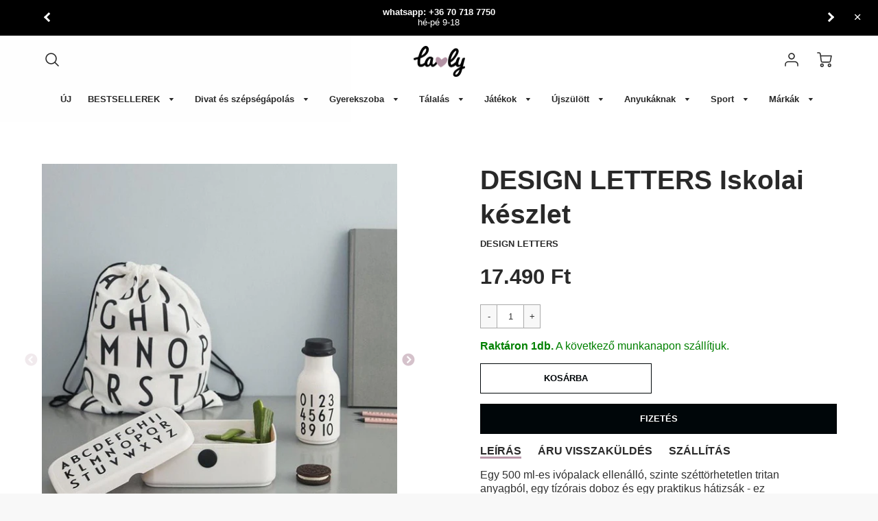

--- FILE ---
content_type: text/html; charset=utf-8
request_url: https://lavly.hu/products/iskolai-keszlet-design-letters
body_size: 48835
content:
<!doctype html>
<!--[if IE 8]><html class="no-js lt-ie9" lang="en"> <![endif]-->
<!--[if IE 9 ]><html class="ie9 no-js"> <![endif]-->
<!--[if (gt IE 9)|!(IE)]><!--> <html class="no-js" lang="hu"> <!--<![endif]-->
  <script>(function(w,d,s,l,i){w[l]=w[l]||[];w[l].push({'gtm.start':
new Date().getTime(),event:'gtm.js'});var f=d.getElementsByTagName(s)[0],
j=d.createElement(s),dl=l!='dataLayer'?'&l='+l:'';j.async=true;j.src=
'https://www.googletagmanager.com/gtm.js?id='+i+dl;f.parentNode.insertBefore(j,f);
})(window,document,'script','dataLayer', 'GTM-W9BX292');</script>
<script>
  (function() {
      class Shopify_DataLayer {
        constructor() {
          window.dataLayer = window.dataLayer || []; 
          
          // use a prefix of events name
          this.eventPrefix = '';

          //Keep the value false to get non-formatted product ID
          this.formattedItemId = true; 

          // data schema
          this.dataSchema = {
            ecommerce: {
                show: true
            },
            dynamicRemarketing: {
                show: true,
                business_vertical: 'retail'
            }
          }

          // add to wishlist selectors
          this.addToWishListSelectors = {
            'addWishListIcon': '',
            'gridItemSelector': '',
            'productLinkSelector': 'a[href*="/products/"]'
          }

          // quick view selectors
          this.quickViewSelector = {
            'quickViewElement': '',
            'gridItemSelector': '',
            'productLinkSelector': 'a[href*="/products/"]'
          }

          // mini cart button selector
          this.miniCartButton = [
            'a[href="/cart"]', 
          ];
          this.miniCartAppersOn = 'click';


          // begin checkout buttons/links selectors
          this.beginCheckoutButtons = [
            'input[name="checkout"]',
            'button[name="checkout"]',
            'a[href="/checkout"]',
            '.additional-checkout-buttons',
          ];

          // direct checkout button selector
          this.shopifyDirectCheckoutButton = [
            '.shopify-payment-button'
          ]

          //Keep the value true if Add to Cart redirects to the cart page
          this.isAddToCartRedirect = false;
          
          // keep the value false if cart items increment/decrement/remove refresh page 
          this.isAjaxCartIncrementDecrement = true;
          

          // Caution: Do not modify anything below this line, as it may result in it not functioning correctly.
          this.cart = {"note":null,"attributes":{},"original_total_price":0,"total_price":0,"total_discount":0,"total_weight":0.0,"item_count":0,"items":[],"requires_shipping":false,"currency":"HUF","items_subtotal_price":0,"cart_level_discount_applications":[],"checkout_charge_amount":0}
          this.countryCode = "CZ";
          this.storeURL = "https://lavly.hu";
          localStorage.setItem('shopCountryCode', this.countryCode);
          this.collectData(); 
          this.itemsList = [];
        }

        updateCart() {
          fetch("/cart.js")
          .then((response) => response.json())
          .then((data) => {
            this.cart = data;
          });
        }

       debounce(delay) {         
          let timeoutId;
          return function(func) {
            const context = this;
            const args = arguments;
            
            clearTimeout(timeoutId);
            
            timeoutId = setTimeout(function() {
              func.apply(context, args);
            }, delay);
          };
        }

        eventConsole(eventName, eventData) {
          const css1 = 'background: red; color: #fff; font-size: normal; border-radius: 3px 0 0 3px; padding: 3px 4px;';
          const css2 = 'background-color: blue; color: #fff; font-size: normal; border-radius: 0 3px 3px 0; padding: 3px 4px;';
          console.log('%cGTM DataLayer Event:%c' + eventName, css1, css2, eventData);
        }

        collectData() { 
            this.customerData();
            this.ajaxRequestData();
            this.searchPageData();
            this.miniCartData();
            this.beginCheckoutData();
  
            
  
            
              this.productSinglePage();
            
  
            
            
            this.addToWishListData();
            this.quickViewData();
            this.selectItemData(); 
            this.formData();
            this.phoneClickData();
            this.emailClickData();
            this.loginRegisterData();
        }        

        //logged-in customer data 
        customerData() {
            const currentUser = {};
            

            if (currentUser.email) {
              currentUser.hash_email = "e3b0c44298fc1c149afbf4c8996fb92427ae41e4649b934ca495991b7852b855"
            }

            if (currentUser.phone) {
              currentUser.hash_phone = "e3b0c44298fc1c149afbf4c8996fb92427ae41e4649b934ca495991b7852b855"
            }

            window.dataLayer = window.dataLayer || [];
            dataLayer.push({
              customer: currentUser
            });
        }

        // add_to_cart, remove_from_cart, search
        ajaxRequestData() {
          const self = this;
          
          // handle non-ajax add to cart
          if(this.isAddToCartRedirect) {
            document.addEventListener('submit', function(event) {
              const addToCartForm = event.target.closest('form[action="/cart/add"]');
              if(addToCartForm) {
                event.preventDefault();
                
                const formData = new FormData(addToCartForm);
            
                fetch(window.Shopify.routes.root + 'cart/add.js', {
                  method: 'POST',
                  body: formData
                })
                .then(response => {
                    window.location.href = "/cart";
                })
                .catch((error) => {
                  console.error('Error:', error);
                });
              }
            });
          }
          
          // fetch
          let originalFetch = window.fetch;
          let debounce = this.debounce(800);
          
          window.fetch = function () {
            return originalFetch.apply(this, arguments).then((response) => {
              if (response.ok) {
                let cloneResponse = response.clone();
                let requestURL = arguments[0]['url'] || arguments[0];
                
                if(/.*\/search\/?.*\?.*q=.+/.test(requestURL) && !requestURL.includes('&requestFrom=uldt')) {   
                  const queryString = requestURL.split('?')[1];
                  const urlParams = new URLSearchParams(queryString);
                  const search_term = urlParams.get("q");

                  debounce(function() {
                    fetch(`${self.storeURL}/search/suggest.json?q=${search_term}&resources[type]=product&requestFrom=uldt`)
                      .then(res => res.json())
                      .then(function(data) {
                            const products = data.resources.results.products;
                            if(products.length) {
                              const fetchRequests = products.map(product =>
                                fetch(`${self.storeURL}/${product.url.split('?')[0]}.js`)
                                  .then(response => response.json())
                                  .catch(error => console.error('Error fetching:', error))
                              );

                              Promise.all(fetchRequests)
                                .then(products => {
                                    const items = products.map((product) => {
                                      return {
                                        product_id: product.id,
                                        product_title: product.title,
                                        variant_id: product.variants[0].id,
                                        variant_title: product.variants[0].title,
                                        vendor: product.vendor,
                                        total_discount: 0,
                                        final_price: product.price_min,
                                        product_type: product.type, 
                                        quantity: 1
                                      }
                                    });

                                    self.ecommerceDataLayer('search', {search_term, items});
                                })
                            }else {
                              self.ecommerceDataLayer('search', {search_term, items: []});
                            }
                      });
                  });
                }
                else if (requestURL.includes("/cart/add")) {
                  cloneResponse.text().then((text) => {
                    let data = JSON.parse(text);

                    if(data.items && Array.isArray(data.items)) {
                      data.items.forEach(function(item) {
                         self.ecommerceDataLayer('add_to_cart', {items: [item]});
                      })
                    } else {
                      self.ecommerceDataLayer('add_to_cart', {items: [data]});
                    }
                    self.updateCart();
                  });
                }else if(requestURL.includes("/cart/change") || requestURL.includes("/cart/update")) {
                  
                   cloneResponse.text().then((text) => {
                     
                    let newCart = JSON.parse(text);
                    let newCartItems = newCart.items;
                    let oldCartItems = self.cart.items;

                    for(let i = 0; i < oldCartItems.length; i++) {
                      let item = oldCartItems[i];
                      let newItem = newCartItems.find(newItems => newItems.id === item.id);


                      if(newItem) {

                        if(newItem.quantity > item.quantity) {
                          // cart item increment
                          let quantity = (newItem.quantity - item.quantity);
                          let updatedItem = {...item, quantity}
                          self.ecommerceDataLayer('add_to_cart', {items: [updatedItem]});
                          self.updateCart(); 

                        }else if(newItem.quantity < item.quantity) {
                          // cart item decrement
                          let quantity = (item.quantity - newItem.quantity);
                          let updatedItem = {...item, quantity}
                          self.ecommerceDataLayer('remove_from_cart', {items: [updatedItem]});
                          self.updateCart(); 
                        }
                        

                      }else {
                        self.ecommerceDataLayer('remove_from_cart', {items: [item]});
                        self.updateCart(); 
                      }
                    }
                     
                  });
                }
              }
              return response;
            });
          }
          // end fetch 


          //xhr
          var origXMLHttpRequest = XMLHttpRequest;
          XMLHttpRequest = function() {
            var requestURL;
    
            var xhr = new origXMLHttpRequest();
            var origOpen = xhr.open;
            var origSend = xhr.send;
            
            // Override the `open` function.
            xhr.open = function(method, url) {
                requestURL = url;
                return origOpen.apply(this, arguments);
            };
    
    
            xhr.send = function() {
    
                // Only proceed if the request URL matches what we're looking for.
                if (requestURL.includes("/cart/add") || requestURL.includes("/cart/change") || /.*\/search\/?.*\?.*q=.+/.test(requestURL)) {
        
                    xhr.addEventListener('load', function() {
                        if (xhr.readyState === 4) {
                            if (xhr.status >= 200 && xhr.status < 400) { 

                              if(/.*\/search\/?.*\?.*q=.+/.test(requestURL) && !requestURL.includes('&requestFrom=uldt')) {
                                const queryString = requestURL.split('?')[1];
                                const urlParams = new URLSearchParams(queryString);
                                const search_term = urlParams.get("q");

                                debounce(function() {
                                    fetch(`${self.storeURL}/search/suggest.json?q=${search_term}&resources[type]=product&requestFrom=uldt`)
                                      .then(res => res.json())
                                      .then(function(data) {
                                            const products = data.resources.results.products;
                                            if(products.length) {
                                              const fetchRequests = products.map(product =>
                                                fetch(`${self.storeURL}/${product.url.split('?')[0]}.js`)
                                                  .then(response => response.json())
                                                  .catch(error => console.error('Error fetching:', error))
                                              );
                
                                              Promise.all(fetchRequests)
                                                .then(products => {
                                                    const items = products.map((product) => {
                                                      return {
                                                        product_id: product.id,
                                                        product_title: product.title,
                                                        variant_id: product.variants[0].id,
                                                        variant_title: product.variants[0].title,
                                                        vendor: product.vendor,
                                                        total_discount: 0,
                                                        final_price: product.price_min,
                                                        product_type: product.type, 
                                                        quantity: 1
                                                      }
                                                    });
                
                                                    self.ecommerceDataLayer('search', {search_term, items});
                                                })
                                            }else {
                                              self.ecommerceDataLayer('search', {search_term, items: []});
                                            }
                                      });
                                  });

                              }

                              else if(requestURL.includes("/cart/add")) {
                                  const data = JSON.parse(xhr.responseText);

                                  if(data.items && Array.isArray(data.items)) {
                                    data.items.forEach(function(item) {
                                        self.ecommerceDataLayer('add_to_cart', {items: [item]});
                                      })
                                  } else {
                                    self.ecommerceDataLayer('add_to_cart', {items: [data]});
                                  }
                                  self.updateCart();
                                 
                               }else if(requestURL.includes("/cart/change")) {
                                 
                                  const newCart = JSON.parse(xhr.responseText);
                                  const newCartItems = newCart.items;
                                  let oldCartItems = self.cart.items;
              
                                  for(let i = 0; i < oldCartItems.length; i++) {
                                    let item = oldCartItems[i];
                                    let newItem = newCartItems.find(newItems => newItems.id === item.id);
              
              
                                    if(newItem) {
                                      if(newItem.quantity > item.quantity) {
                                        // cart item increment
                                        let quantity = (newItem.quantity - item.quantity);
                                        let updatedItem = {...item, quantity}
                                        self.ecommerceDataLayer('add_to_cart', {items: [updatedItem]});
                                        self.updateCart(); 
              
                                      }else if(newItem.quantity < item.quantity) {
                                        // cart item decrement
                                        let quantity = (item.quantity - newItem.quantity);
                                        let updatedItem = {...item, quantity}
                                        self.ecommerceDataLayer('remove_from_cart', {items: [updatedItem]});
                                        self.updateCart(); 
                                      }
                                      
              
                                    }else {
                                      self.ecommerceDataLayer('remove_from_cart', {items: [item]});
                                      self.updateCart(); 
                                    }
                                  }
                               }          
                            }
                        }
                    });
                }
    
                return origSend.apply(this, arguments);
            };
    
            return xhr;
          }; 
          //end xhr
        }

        // search event from search page
        searchPageData() {
          const self = this;
          let pageUrl = window.location.href;
          
          if(/.+\/search\?.*\&?q=.+/.test(pageUrl)) {   
            const queryString = pageUrl.split('?')[1];
            const urlParams = new URLSearchParams(queryString);
            const search_term = urlParams.get("q");
                
            fetch(`https://lavly.hu/search/suggest.json?q=${search_term}&resources[type]=product&requestFrom=uldt`)
            .then(res => res.json())
            .then(function(data) {
                  const products = data.resources.results.products;
                  if(products.length) {
                    const fetchRequests = products.map(product =>
                      fetch(`${self.storeURL}/${product.url.split('?')[0]}.js`)
                        .then(response => response.json())
                        .catch(error => console.error('Error fetching:', error))
                    );
                    Promise.all(fetchRequests)
                    .then(products => {
                        const items = products.map((product) => {
                            return {
                            product_id: product.id,
                            product_title: product.title,
                            variant_id: product.variants[0].id,
                            variant_title: product.variants[0].title,
                            vendor: product.vendor,
                            total_discount: 0,
                            final_price: product.price_min,
                            product_type: product.type, 
                            quantity: 1
                            }
                        });

                        self.ecommerceDataLayer('search', {search_term, items});
                    });
                  }else {
                    self.ecommerceDataLayer('search', {search_term, items: []});
                  }
            });
          }
        }

        // view_cart
        miniCartData() {
          if(this.miniCartButton.length) {
            let self = this;
            if(this.miniCartAppersOn === 'hover') {
              this.miniCartAppersOn = 'mouseenter';
            }
            this.miniCartButton.forEach((selector) => {
              let miniCartButtons = document.querySelectorAll(selector);
              miniCartButtons.forEach((miniCartButton) => {
                  miniCartButton.addEventListener(self.miniCartAppersOn, () => {
                    self.ecommerceDataLayer('view_cart', self.cart);
                  });
              })
            });
          }
        }

        // begin_checkout
        beginCheckoutData() {
          let self = this;
          document.addEventListener('pointerdown', (event) => {
            let targetElement = event.target.closest(self.beginCheckoutButtons.join(', '));
            if(targetElement) {
              self.ecommerceDataLayer('begin_checkout', self.cart);
            }
          });
        }

        // view_cart, add_to_cart, remove_from_cart
        viewCartPageData() {
          
          this.ecommerceDataLayer('view_cart', this.cart);

          //if cart quantity chagne reload page 
          if(!this.isAjaxCartIncrementDecrement) {
            const self = this;
            document.addEventListener('pointerdown', (event) => {
              const target = event.target.closest('a[href*="/cart/change?"]');
              if(target) {
                const linkUrl = target.getAttribute('href');
                const queryString = linkUrl.split("?")[1];
                const urlParams = new URLSearchParams(queryString);
                const newQuantity = urlParams.get("quantity");
                const line = urlParams.get("line");
                const cart_id = urlParams.get("id");
        
                
                if(newQuantity && (line || cart_id)) {
                  let item = line ? {...self.cart.items[line - 1]} : self.cart.items.find(item => item.key === cart_id);
        
                  let event = 'add_to_cart';
                  if(newQuantity < item.quantity) {
                    event = 'remove_from_cart';
                  }
        
                  let quantity = Math.abs(newQuantity - item.quantity);
                  item['quantity'] = quantity;
        
                  self.ecommerceDataLayer(event, {items: [item]});
                }
              }
            });
          }
        }

        productSinglePage() {
        
          const item = {
              product_id: 4697188925521,
              variant_id: 32645470683217,
              product_title: "DESIGN LETTERS Iskolai készlet",
              line_level_total_discount: 0,
              vendor: "Design Letters",
              sku: "20102005WHITEABC",
              product_type: "Tízórais doboz",
              item_list_id: 169352495185,
              item_list_name: "Ajándék fiúknak",
              
              final_price: 1749000,
              quantity: 1
          };
          
          const variants = [{"id":32645470683217,"title":"Default Title","option1":"Default Title","option2":null,"option3":null,"sku":"20102005WHITEABC","requires_shipping":true,"taxable":true,"featured_image":null,"available":true,"name":"DESIGN LETTERS Iskolai készlet","public_title":null,"options":["Default Title"],"price":1749000,"weight":200,"compare_at_price":null,"inventory_management":"shopify","barcode":"","requires_selling_plan":false,"selling_plan_allocations":[]}]
          this.ecommerceDataLayer('view_item', {items: [item]});

          if(this.shopifyDirectCheckoutButton.length) {
              let self = this;
              document.addEventListener('pointerdown', (event) => {  
                let target = event.target;
                let checkoutButton = event.target.closest(this.shopifyDirectCheckoutButton.join(', '));

                if(checkoutButton && (variants || self.quickViewVariants)) {

                    let checkoutForm = checkoutButton.closest('form[action*="/cart/add"]');
                    if(checkoutForm) {

                        let variant_id = null;
                        let varientInput = checkoutForm.querySelector('input[name="id"]');
                        let varientIdFromURL = new URLSearchParams(window.location.search).get('variant');
                        let firstVarientId = item.variant_id;

                        if(varientInput) {
                          variant_id = parseInt(varientInput.value);
                        }else if(varientIdFromURL) {
                          variant_id = varientIdFromURL;
                        }else if(firstVarientId) {
                          variant_id = firstVarientId;
                        }

                        if(variant_id) {
                            variant_id = parseInt(variant_id);

                            let quantity = 1;
                            let quantitySelector = checkoutForm.getAttribute('id');
                            if(quantitySelector) {
                              let quentityInput = document.querySelector('input[name="quantity"][form="'+quantitySelector+'"]');
                              if(quentityInput) {
                                  quantity = +quentityInput.value;
                              }
                            }
                          
                            if(variant_id) {
                                let variant = variants.find(item => item.id === +variant_id);
                                if(variant && item) {
                                    variant_id
                                    item['variant_id'] = variant_id;
                                    item['variant_title'] = variant.title;
                                    item['final_price'] = variant.price;
                                    item['quantity'] = quantity;
                                    
                                    self.ecommerceDataLayer('add_to_cart', {items: [item]});
                                    self.ecommerceDataLayer('begin_checkout', {items: [item]});
                                }else if(self.quickViewedItem) {                                  
                                  let variant = self.quickViewVariants.find(item => item.id === +variant_id);
                                  if(variant) {
                                    self.quickViewedItem['variant_id'] = variant_id;
                                    self.quickViewedItem['variant_title'] = variant.title;
                                    self.quickViewedItem['final_price'] = parseFloat(variant.price) * 100;
                                    self.quickViewedItem['quantity'] = quantity;
                                    
                                    self.ecommerceDataLayer('add_to_cart', {items: [self.quickViewedItem]});
                                    self.ecommerceDataLayer('begin_checkout', {items: [self.quickViewedItem]});
                                    
                                  }
                                }
                            }
                        }
                    }

                }
              }); 
          }
          
          
        }

        collectionsPageData() {
          var ecommerce = {
            'items': [
              
              ]
          };

          this.itemsList = ecommerce.items;
          ecommerce['item_list_id'] = null
          ecommerce['item_list_name'] = null

          this.ecommerceDataLayer('view_item_list', ecommerce);
        }
        
        
        // add to wishlist
        addToWishListData() {
          if(this.addToWishListSelectors && this.addToWishListSelectors.addWishListIcon) {
            const self = this;
            document.addEventListener('pointerdown', (event) => {
              let target = event.target;
              
              if(target.closest(self.addToWishListSelectors.addWishListIcon)) {
                let pageULR = window.location.href.replace(/\?.+/, '');
                let requestURL = undefined;
          
                if(/\/products\/[^/]+$/.test(pageULR)) {
                  requestURL = pageULR;
                } else if(self.addToWishListSelectors.gridItemSelector && self.addToWishListSelectors.productLinkSelector) {
                  let itemElement = target.closest(self.addToWishListSelectors.gridItemSelector);
                  if(itemElement) {
                    let linkElement = itemElement.querySelector(self.addToWishListSelectors.productLinkSelector); 
                    if(linkElement) {
                      let link = linkElement.getAttribute('href').replace(/\?.+/g, '');
                      if(link && /\/products\/[^/]+$/.test(link)) {
                        requestURL = link;
                      }
                    }
                  }
                }

                if(requestURL) {
                  fetch(requestURL + '.json')
                    .then(res => res.json())
                    .then(result => {
                      let data = result.product;                    
                      if(data) {
                        let dataLayerData = {
                          product_id: data.id,
                            variant_id: data.variants[0].id,
                            product_title: data.title,
                          quantity: 1,
                          final_price: parseFloat(data.variants[0].price) * 100,
                          total_discount: 0,
                          product_type: data.product_type,
                          vendor: data.vendor,
                          variant_title: (data.variants[0].title !== 'Default Title') ? data.variants[0].title : undefined,
                          sku: data.variants[0].sku,
                        }

                        self.ecommerceDataLayer('add_to_wishlist', {items: [dataLayerData]});
                      }
                    });
                }
              }
            });
          }
        }

        quickViewData() {
          if(this.quickViewSelector.quickViewElement && this.quickViewSelector.gridItemSelector && this.quickViewSelector.productLinkSelector) {
            const self = this;
            document.addEventListener('pointerdown', (event) => {
              let target = event.target;
              if(target.closest(self.quickViewSelector.quickViewElement)) {
                let requestURL = undefined;
                let itemElement = target.closest(this.quickViewSelector.gridItemSelector );
                
                if(itemElement) {
                  let linkElement = itemElement.querySelector(self.quickViewSelector.productLinkSelector); 
                  if(linkElement) {
                    let link = linkElement.getAttribute('href').replace(/\?.+/g, '');
                    if(link && /\/products\/[^/]+$/.test(link)) {
                      requestURL = link;
                    }
                  }
                }   
                
                if(requestURL) {
                    fetch(requestURL + '.json')
                      .then(res => res.json())
                      .then(result => {
                        let data = result.product;                    
                        if(data) {
                          let dataLayerData = {
                            product_id: data.id,
                            variant_id: data.variants[0].id,
                            product_title: data.title,
                            quantity: 1,
                            final_price: parseFloat(data.variants[0].price) * 100,
                            total_discount: 0,
                            product_type: data.product_type,
                            vendor: data.vendor,
                            variant_title: (data.variants[0].title !== 'Default Title') ? data.variants[0].title : undefined,
                            sku: data.variants[0].sku,
                          }
  
                          self.ecommerceDataLayer('view_item', {items: [dataLayerData]});
                          self.quickViewVariants = data.variants;
                          self.quickViewedItem = dataLayerData;
                        }
                      });
                  }
              }
            });

            
          }
        }

        // select_item events
        selectItemData() {
          
          const self = this;
          const items = this.itemsList;

          

          // select item on varient change
          document.addEventListener('variant:change', function(event) {            
            const product_id = event.detail.product.id;
            const variant_id = event.detail.variant.id;
            const vendor = event.detail.product.vendor; 
            const variant_title = event.detail.variant.public_title;
            const product_title = event.detail.product.title;
            const final_price = event.detail.variant.price;
            const product_type = event.detail.product.type;

             const item = {
                product_id: product_id,
                product_title: product_title,
                variant_id: variant_id,
                variant_title: variant_title,
                vendor: vendor,
                final_price: final_price,
                product_type: product_type, 
                quantity: 1
             }
            
             self.ecommerceDataLayer('select_item', {items: [item]});
          });
        }

        // all ecommerce events
        ecommerceDataLayer(event, data) {
          const self = this;
          dataLayer.push({ 'ecommerce': null });
          const dataLayerData = {
            "event": this.eventPrefix + event,
            'ecommerce': {
               'currency': this.cart.currency,
               'items': data.items.map((item, index) => {
                 const dataLayerItem = {
                    'index': index,
                    'item_id': this.formattedItemId  ? `shopify_${this.countryCode}_${item.product_id}_${item.variant_id}` : item.product_id.toString(),
                    'product_id': item.product_id.toString(),
                    'variant_id': item.variant_id.toString(),
                    'item_name': item.product_title,
                    'quantity': item.quantity,
                    'price': +((item.final_price / 100).toFixed(2)),
                    'discount': item.total_discount ? +((item.total_discount / 100).toFixed(2)) : 0 
                }

                if(item.product_type) {
                  dataLayerItem['item_category'] = item.product_type;
                }
                
                if(item.vendor) {
                  dataLayerItem['item_brand'] = item.vendor;
                }
               
                if(item.variant_title && item.variant_title !== 'Default Title') {
                  dataLayerItem['item_variant'] = item.variant_title;
                }
              
                if(item.sku) {
                  dataLayerItem['sku'] = item.sku;
                }

                if(item.item_list_name) {
                  dataLayerItem['item_list_name'] = item.item_list_name;
                }

                if(item.item_list_id) {
                  dataLayerItem['item_list_id'] = item.item_list_id.toString()
                }

                return dataLayerItem;
              })
            }
          }

          if(data.total_price !== undefined) {
            dataLayerData['ecommerce']['value'] =  +((data.total_price / 100).toFixed(2));
          } else {
            dataLayerData['ecommerce']['value'] = +(dataLayerData['ecommerce']['items'].reduce((total, item) => total + (item.price * item.quantity), 0)).toFixed(2);
          }
          
          if(data.item_list_id) {
            dataLayerData['ecommerce']['item_list_id'] = data.item_list_id;
          }
          
          if(data.item_list_name) {
            dataLayerData['ecommerce']['item_list_name'] = data.item_list_name;
          }

          if(data.search_term) {
            dataLayerData['search_term'] = data.search_term;
          }

          if(self.dataSchema.dynamicRemarketing && self.dataSchema.dynamicRemarketing.show) {
            dataLayer.push({ 'dynamicRemarketing': null });
            dataLayerData['dynamicRemarketing'] = {
                value: dataLayerData.ecommerce.value,
                items: dataLayerData.ecommerce.items.map(item => ({id: item.item_id, google_business_vertical: self.dataSchema.dynamicRemarketing.business_vertical}))
            }
          }

          if(!self.dataSchema.ecommerce ||  !self.dataSchema.ecommerce.show) {
            delete dataLayerData['ecommerce'];
          }

          dataLayer.push(dataLayerData);
          self.eventConsole(self.eventPrefix + event, dataLayerData);
        }

        
        // contact form submit & newsletters signup
        formData() {
          const self = this;
          document.addEventListener('submit', function(event) {

            let targetForm = event.target.closest('form[action^="/contact"]');


            if(targetForm) {
              const formData = {
                form_location: window.location.href,
                form_id: targetForm.getAttribute('id'),
                form_classes: targetForm.getAttribute('class')
              };
                            
              let formType = targetForm.querySelector('input[name="form_type"]');
              let inputs = targetForm.querySelectorAll("input:not([type=hidden]):not([type=submit]), textarea, select");
              
              inputs.forEach(function(input) {
                var inputName = input.name;
                var inputValue = input.value;
                
                if (inputName && inputValue) {
                  var matches = inputName.match(/\[(.*?)\]/);
                  if (matches && matches.length > 1) {
                     var fieldName = matches[1];
                     formData[fieldName] = input.value;
                  }
                }
              });
              
              if(formType && formType.value === 'customer') {
                dataLayer.push({ event: self.eventPrefix + 'newsletter_signup', ...formData});
                self.eventConsole(self.eventPrefix + 'newsletter_signup', { event: self.eventPrefix + 'newsletter_signup', ...formData});

              } else if(formType && formType.value === 'contact') {
                dataLayer.push({ event: self.eventPrefix + 'contact_form_submit', ...formData});
                self.eventConsole(self.eventPrefix + 'contact_form_submit', { event: self.eventPrefix + 'contact_form_submit', ...formData});
              }
            }
          });

        }

        // phone_number_click event
        phoneClickData() {
          const self = this; 
          document.addEventListener('click', function(event) {
            let target = event.target.closest('a[href^="tel:"]');
            if(target) {
              let phone_number = target.getAttribute('href').replace('tel:', '');
              let eventData = {
                event: self.eventPrefix + 'phone_number_click',
                page_location: window.location.href,
                link_classes: target.getAttribute('class'),
                link_id: target.getAttribute('id'),
                phone_number
              }

              dataLayer.push(eventData);
              this.eventConsole(self.eventPrefix + 'phone_number_click', eventData);
            }
          });
        }
  
        // email_click event
        emailClickData() {
          const self = this; 
          document.addEventListener('click', function(event) {
            let target = event.target.closest('a[href^="mailto:"]');
            if(target) {
              let email_address = target.getAttribute('href').replace('mailto:', '');
              let eventData = {
                event: self.eventPrefix + 'email_click',
                page_location: window.location.href,
                link_classes: target.getAttribute('class'),
                link_id: target.getAttribute('id'),
                email_address
              }

              dataLayer.push(eventData);
              this.eventConsole(self.eventPrefix + 'email_click', eventData);
            }
          });
        }

        //login register 
        loginRegisterData() {
          
          const self = this; 
          let isTrackedLogin = false;
          let isTrackedRegister = false;
          
          if(window.location.href.includes('/account/login')) {
            document.addEventListener('submit', function(e) {
              const loginForm = e.target.closest('[action="/account/login"]');
              if(loginForm && !isTrackedLogin) {
                  const eventData = {
                    event: self.eventPrefix + 'login'
                  }
                  isTrackedLogin = true;
                  dataLayer.push(eventData);
                  self.eventConsole(self.eventPrefix + 'login', eventData);
              }
            });
          }

          if(window.location.href.includes('/account/register')) {
            document.addEventListener('submit', function(e) {
              const registerForm = e.target.closest('[action="/account"]');
              if(registerForm && !isTrackedRegister) {
                  const eventData = {
                    event: self.eventPrefix + 'sign_up'
                  }
                
                  isTrackedRegister = true;
                  dataLayer.push(eventData);
                  self.eventConsole(self.eventPrefix + 'sign_up', eventData);
              }
            });
          }
        }
      } 
      // end Shopify_DataLayer

      document.addEventListener('DOMContentLoaded', function() {
        try{
          new Shopify_DataLayer();
        }catch(error) {
          console.log(error);
        }
      });
    
  })();
</script>
<head>
  <meta name="facebook-domain-verification" content="0atxt2ua29fxfj2bi9wyutj16291fr" />
  <meta name="google-site-verification" content="JHmw9WfYl3I1BdRsMIVWTfqpstSJestqaCfYQvOqRTY" />
  <!-- Loft Version 1.4.11 -->
  <!-- Basic page needs ================================================== -->
  <meta charset="utf-8">
  <meta http-equiv="X-UA-Compatible" content="IE=edge">
  
  <link rel="shortcut icon" href="//lavly.hu/cdn/shop/files/Favi_32x32.png?v=1613709724" type="image/png">
  

  <!-- Title and description ================================================== -->
  <title>
    DESIGN LETTERS Iskolai készlet &ndash; Lavly.hu
  </title>

  
  <meta name="description" content="Egy 500 ml-es ivópalack ellenálló, szinte széttörhetetlen tritan anyagból, egy tízórais doboz és egy praktikus hátizsák - ez mind-mind a Design Letter szuper betűivel és számaival díszítve, Arne Jacobsen időtálló betűtípusával.">
  

  <!-- Helpers ================================================== -->
  <!-- /snippets/social-meta-tags.liquid -->




<meta property="og:site_name" content="Lavly.hu">
<meta property="og:url" content="https://lavly.hu/products/iskolai-keszlet-design-letters">
<meta property="og:title" content="DESIGN LETTERS Iskolai készlet">
<meta property="og:type" content="product">
<meta property="og:description" content="Egy 500 ml-es ivópalack ellenálló, szinte széttörhetetlen tritan anyagból, egy tízórais doboz és egy praktikus hátizsák - ez mind-mind a Design Letter szuper betűivel és számaival díszítve, Arne Jacobsen időtálló betűtípusával.">

<meta property="og:price:amount" content="17.490">
<meta property="og:price:currency" content="HUF">



  <meta property="og:image" content="http://lavly.hu/cdn/shop/files/sada-do-skoly-design-letters-lavly-2771845_1200x1200.jpg?v=1759433133"><meta property="og:image" content="http://lavly.hu/cdn/shop/files/sada-do-skoly-design-letters-lavly-4222324_1200x1200.jpg?v=1759433132"><meta property="og:image" content="http://lavly.hu/cdn/shop/files/sada-do-skoly-design-letters-lavly-4096587_1200x1200.jpg?v=1759433132">
  <meta property="og:image:secure_url" content="https://lavly.hu/cdn/shop/files/sada-do-skoly-design-letters-lavly-2771845_1200x1200.jpg?v=1759433133"><meta property="og:image:secure_url" content="https://lavly.hu/cdn/shop/files/sada-do-skoly-design-letters-lavly-4222324_1200x1200.jpg?v=1759433132"><meta property="og:image:secure_url" content="https://lavly.hu/cdn/shop/files/sada-do-skoly-design-letters-lavly-4096587_1200x1200.jpg?v=1759433132">



<meta name="twitter:card" content="summary_large_image">
<meta name="twitter:title" content="DESIGN LETTERS Iskolai készlet">
<meta name="twitter:description" content="Egy 500 ml-es ivópalack ellenálló, szinte széttörhetetlen tritan anyagból, egy tízórais doboz és egy praktikus hátizsák - ez mind-mind a Design Letter szuper betűivel és számaival díszítve, Arne Jacobsen időtálló betűtípusával.">

  <link rel="canonical" href="https://lavly.hu/products/iskolai-keszlet-design-letters">
  <meta name="viewport" content="width=device-width,initial-scale=1,shrink-to-fit=no">
  <meta name="theme-color" content="#292929">  

  

<!-- Base CSS ================================================== -->
  <link href="//lavly.hu/cdn/shop/t/17/assets/timber.scss.css?v=125833050558909865611696161529" rel="stylesheet" type="text/css" media="all" />
  <link href="//lavly.hu/cdn/shop/t/17/assets/theme.scss.css?v=94834083170980756801767961590" rel="stylesheet" type="text/css" media="all" /> 

  <link href="https://cdnjs.cloudflare.com/ajax/libs/fancybox/3.1.20/jquery.fancybox.min.css" rel="stylesheet">
  <link rel="stylesheet" type="text/css" href="//cdn.jsdelivr.net/npm/slick-carousel@1.8.1/slick/slick-theme.css"/>
  
  <!--[if IE 9 ]>
  <link href="//lavly.hu/cdn/shop/t/17/assets/theme-IE.scss.css?v=113078013651358477161622896865" rel="stylesheet" type="text/css" media="all" /> 
  <![endif]-->

  <!-- Extension CSS ================================================== -->
  <link href="//lavly.hu/cdn/shop/t/17/assets/plugins.scss.css?v=110249928093024407371622896865" rel="stylesheet" type="text/css" media="all" />

  <!-- THEME JS INIT -->  
 
  <script src="//lavly.hu/cdn/shop/t/17/assets/theme.js?v=70230211190912627661695713737" type="text/javascript"></script>
  
  <!--[if IE 9]>
  <script type="text/javascript">
  !function(r){function e(r,e,n,t,o,u){for(var a=0,c=0,f=(r=String(r)).length,d="",i=0;c<f;){var h=r.charCodeAt(c);for(a=(a<<o)+(h=h<256?n[h]:-1),i+=o;i>=u;){var C=a>>(i-=u);d+=t.charAt(C),a^=C<<i}++c}return!e&&i>0&&(d+=t.charAt(a<<u-i)),d}for(var n="ABCDEFGHIJKLMNOPQRSTUVWXYZabcdefghijklmnopqrstuvwxyz0123456789+/",t="",o=[256],u=[256],a=0,c={encode:function(r){return r.replace(/[\u0080-\u07ff]/g,function(r){var e=r.charCodeAt(0);return String.fromCharCode(192|e>>6,128|63&e)}).replace(/[\u0800-\uffff]/g,function(r){var e=r.charCodeAt(0);return String.fromCharCode(224|e>>12,128|e>>6&63,128|63&e)})},decode:function(r){return r.replace(/[\u00e0-\u00ef][\u0080-\u00bf][\u0080-\u00bf]/g,function(r){var e=(15&r.charCodeAt(0))<<12|(63&r.charCodeAt(1))<<6|63&r.charCodeAt(2);return String.fromCharCode(e)}).replace(/[\u00c0-\u00df][\u0080-\u00bf]/g,function(r){var e=(31&r.charCodeAt(0))<<6|63&r.charCodeAt(1);return String.fromCharCode(e)})}};a<256;){var f=String.fromCharCode(a);t+=f,u[a]=a,o[a]=n.indexOf(f),++a}var d=r.base64=function(r,e,n){return e?d[r](e,n):r?null:this};d.btoa=d.encode=function(r,t){return r=!1===d.raw||d.utf8encode||t?c.encode(r):r,(r=e(r,!1,u,n,8,6))+"====".slice(r.length%4||4)},d.atob=d.decode=function(r,n){var u=(r=String(r).split("=")).length;do{r[--u]=e(r[u],!0,o,t,6,8)}while(u>0);return r=r.join(""),!1===d.raw||d.utf8decode||n?c.decode(r):r}}(jQuery);
  var btoa = function (str) {return jQuery.base64.encode(str);};
  </script>
  <![endif]-->
  <script>
    theme.Currency.moneyFormat = '{{amount_no_decimals_with_comma_separator}} Ft';
    theme.routes = {
    root_url: '/',
    account_url: '/account',
    account_login_url: '/account/login',
    account_logout_url: '/account/logout',
    account_recover_url: '/account/recover',
    account_register_url: '/account/register',
    account_addresses_url: '/account/addresses',
    collections_url: '/collections',
    all_products_collection_url: '/collections/all',
    product_recommendations_url: '/recommendations/products',
    search_url: '/search',
    cart_url: '/cart',
    cart_add_url: '/cart/add',
    cart_change_url: '/cart/change',
    cart_clear_url: '/cart/clear'
  };
  </script>

  <script>window.performance && window.performance.mark && window.performance.mark('shopify.content_for_header.start');</script><meta name="facebook-domain-verification" content="0atxt2ua29fxfj2bi9wyutj16291fr">
<meta name="google-site-verification" content="JHmw9WfYl3I1BdRsMIVWTfqpstSJestqaCfYQvOqRTY">
<meta id="shopify-digital-wallet" name="shopify-digital-wallet" content="/26960625745/digital_wallets/dialog">
<meta name="shopify-checkout-api-token" content="648209eb09642d0346918af0666d629e">
<meta id="in-context-paypal-metadata" data-shop-id="26960625745" data-venmo-supported="false" data-environment="production" data-locale="en_US" data-paypal-v4="true" data-currency="HUF">
<link rel="alternate" type="application/json+oembed" href="https://lavly.hu/products/iskolai-keszlet-design-letters.oembed">
<script async="async" src="/checkouts/internal/preloads.js?locale=hu-HU"></script>
<script id="shopify-features" type="application/json">{"accessToken":"648209eb09642d0346918af0666d629e","betas":["rich-media-storefront-analytics"],"domain":"lavly.hu","predictiveSearch":true,"shopId":26960625745,"locale":"hu"}</script>
<script>var Shopify = Shopify || {};
Shopify.shop = "lavlystore-hu.myshopify.com";
Shopify.locale = "hu";
Shopify.currency = {"active":"HUF","rate":"1.0"};
Shopify.country = "HU";
Shopify.theme = {"name":"Copy of Back in Stock JS - no soldout button","id":123482669228,"schema_name":"Loft","schema_version":"1.5.0","theme_store_id":846,"role":"main"};
Shopify.theme.handle = "null";
Shopify.theme.style = {"id":null,"handle":null};
Shopify.cdnHost = "lavly.hu/cdn";
Shopify.routes = Shopify.routes || {};
Shopify.routes.root = "/";</script>
<script type="module">!function(o){(o.Shopify=o.Shopify||{}).modules=!0}(window);</script>
<script>!function(o){function n(){var o=[];function n(){o.push(Array.prototype.slice.apply(arguments))}return n.q=o,n}var t=o.Shopify=o.Shopify||{};t.loadFeatures=n(),t.autoloadFeatures=n()}(window);</script>
<script id="shop-js-analytics" type="application/json">{"pageType":"product"}</script>
<script defer="defer" async type="module" src="//lavly.hu/cdn/shopifycloud/shop-js/modules/v2/client.init-shop-cart-sync_DGf6IQRe.hu.esm.js"></script>
<script defer="defer" async type="module" src="//lavly.hu/cdn/shopifycloud/shop-js/modules/v2/chunk.common_DXNxTWkv.esm.js"></script>
<script defer="defer" async type="module" src="//lavly.hu/cdn/shopifycloud/shop-js/modules/v2/chunk.modal_CVfUphK8.esm.js"></script>
<script type="module">
  await import("//lavly.hu/cdn/shopifycloud/shop-js/modules/v2/client.init-shop-cart-sync_DGf6IQRe.hu.esm.js");
await import("//lavly.hu/cdn/shopifycloud/shop-js/modules/v2/chunk.common_DXNxTWkv.esm.js");
await import("//lavly.hu/cdn/shopifycloud/shop-js/modules/v2/chunk.modal_CVfUphK8.esm.js");

  window.Shopify.SignInWithShop?.initShopCartSync?.({"fedCMEnabled":true,"windoidEnabled":true});

</script>
<script>(function() {
  var isLoaded = false;
  function asyncLoad() {
    if (isLoaded) return;
    isLoaded = true;
    var urls = ["https:\/\/chimpstatic.com\/mcjs-connected\/js\/users\/3f4340359b0db53ff499b9320\/b69152843a5f2cec1ca484ee8.js?shop=lavlystore-hu.myshopify.com","https:\/\/sfdr.co\/sfdr.js?sid=43990\u0026shop=lavlystore-hu.myshopify.com","\/\/backinstock.useamp.com\/widget\/36028_1767156262.js?category=bis\u0026v=6\u0026shop=lavlystore-hu.myshopify.com"];
    for (var i = 0; i < urls.length; i++) {
      var s = document.createElement('script');
      s.type = 'text/javascript';
      s.async = true;
      s.src = urls[i];
      var x = document.getElementsByTagName('script')[0];
      x.parentNode.insertBefore(s, x);
    }
  };
  if(window.attachEvent) {
    window.attachEvent('onload', asyncLoad);
  } else {
    window.addEventListener('load', asyncLoad, false);
  }
})();</script>
<script id="__st">var __st={"a":26960625745,"offset":3600,"reqid":"9b50107d-5f3d-4e11-be06-3221dfc48762-1769215796","pageurl":"lavly.hu\/products\/iskolai-keszlet-design-letters","u":"2ed3e1b770de","p":"product","rtyp":"product","rid":4697188925521};</script>
<script>window.ShopifyPaypalV4VisibilityTracking = true;</script>
<script id="captcha-bootstrap">!function(){'use strict';const t='contact',e='account',n='new_comment',o=[[t,t],['blogs',n],['comments',n],[t,'customer']],c=[[e,'customer_login'],[e,'guest_login'],[e,'recover_customer_password'],[e,'create_customer']],r=t=>t.map((([t,e])=>`form[action*='/${t}']:not([data-nocaptcha='true']) input[name='form_type'][value='${e}']`)).join(','),a=t=>()=>t?[...document.querySelectorAll(t)].map((t=>t.form)):[];function s(){const t=[...o],e=r(t);return a(e)}const i='password',u='form_key',d=['recaptcha-v3-token','g-recaptcha-response','h-captcha-response',i],f=()=>{try{return window.sessionStorage}catch{return}},m='__shopify_v',_=t=>t.elements[u];function p(t,e,n=!1){try{const o=window.sessionStorage,c=JSON.parse(o.getItem(e)),{data:r}=function(t){const{data:e,action:n}=t;return t[m]||n?{data:e,action:n}:{data:t,action:n}}(c);for(const[e,n]of Object.entries(r))t.elements[e]&&(t.elements[e].value=n);n&&o.removeItem(e)}catch(o){console.error('form repopulation failed',{error:o})}}const l='form_type',E='cptcha';function T(t){t.dataset[E]=!0}const w=window,h=w.document,L='Shopify',v='ce_forms',y='captcha';let A=!1;((t,e)=>{const n=(g='f06e6c50-85a8-45c8-87d0-21a2b65856fe',I='https://cdn.shopify.com/shopifycloud/storefront-forms-hcaptcha/ce_storefront_forms_captcha_hcaptcha.v1.5.2.iife.js',D={infoText:'hCaptcha által védett',privacyText:'Adatvédelem',termsText:'Használati feltételek'},(t,e,n)=>{const o=w[L][v],c=o.bindForm;if(c)return c(t,g,e,D).then(n);var r;o.q.push([[t,g,e,D],n]),r=I,A||(h.body.append(Object.assign(h.createElement('script'),{id:'captcha-provider',async:!0,src:r})),A=!0)});var g,I,D;w[L]=w[L]||{},w[L][v]=w[L][v]||{},w[L][v].q=[],w[L][y]=w[L][y]||{},w[L][y].protect=function(t,e){n(t,void 0,e),T(t)},Object.freeze(w[L][y]),function(t,e,n,w,h,L){const[v,y,A,g]=function(t,e,n){const i=e?o:[],u=t?c:[],d=[...i,...u],f=r(d),m=r(i),_=r(d.filter((([t,e])=>n.includes(e))));return[a(f),a(m),a(_),s()]}(w,h,L),I=t=>{const e=t.target;return e instanceof HTMLFormElement?e:e&&e.form},D=t=>v().includes(t);t.addEventListener('submit',(t=>{const e=I(t);if(!e)return;const n=D(e)&&!e.dataset.hcaptchaBound&&!e.dataset.recaptchaBound,o=_(e),c=g().includes(e)&&(!o||!o.value);(n||c)&&t.preventDefault(),c&&!n&&(function(t){try{if(!f())return;!function(t){const e=f();if(!e)return;const n=_(t);if(!n)return;const o=n.value;o&&e.removeItem(o)}(t);const e=Array.from(Array(32),(()=>Math.random().toString(36)[2])).join('');!function(t,e){_(t)||t.append(Object.assign(document.createElement('input'),{type:'hidden',name:u})),t.elements[u].value=e}(t,e),function(t,e){const n=f();if(!n)return;const o=[...t.querySelectorAll(`input[type='${i}']`)].map((({name:t})=>t)),c=[...d,...o],r={};for(const[a,s]of new FormData(t).entries())c.includes(a)||(r[a]=s);n.setItem(e,JSON.stringify({[m]:1,action:t.action,data:r}))}(t,e)}catch(e){console.error('failed to persist form',e)}}(e),e.submit())}));const S=(t,e)=>{t&&!t.dataset[E]&&(n(t,e.some((e=>e===t))),T(t))};for(const o of['focusin','change'])t.addEventListener(o,(t=>{const e=I(t);D(e)&&S(e,y())}));const B=e.get('form_key'),M=e.get(l),P=B&&M;t.addEventListener('DOMContentLoaded',(()=>{const t=y();if(P)for(const e of t)e.elements[l].value===M&&p(e,B);[...new Set([...A(),...v().filter((t=>'true'===t.dataset.shopifyCaptcha))])].forEach((e=>S(e,t)))}))}(h,new URLSearchParams(w.location.search),n,t,e,['guest_login'])})(!0,!0)}();</script>
<script integrity="sha256-4kQ18oKyAcykRKYeNunJcIwy7WH5gtpwJnB7kiuLZ1E=" data-source-attribution="shopify.loadfeatures" defer="defer" src="//lavly.hu/cdn/shopifycloud/storefront/assets/storefront/load_feature-a0a9edcb.js" crossorigin="anonymous"></script>
<script data-source-attribution="shopify.dynamic_checkout.dynamic.init">var Shopify=Shopify||{};Shopify.PaymentButton=Shopify.PaymentButton||{isStorefrontPortableWallets:!0,init:function(){window.Shopify.PaymentButton.init=function(){};var t=document.createElement("script");t.src="https://lavly.hu/cdn/shopifycloud/portable-wallets/latest/portable-wallets.hu.js",t.type="module",document.head.appendChild(t)}};
</script>
<script data-source-attribution="shopify.dynamic_checkout.buyer_consent">
  function portableWalletsHideBuyerConsent(e){var t=document.getElementById("shopify-buyer-consent"),n=document.getElementById("shopify-subscription-policy-button");t&&n&&(t.classList.add("hidden"),t.setAttribute("aria-hidden","true"),n.removeEventListener("click",e))}function portableWalletsShowBuyerConsent(e){var t=document.getElementById("shopify-buyer-consent"),n=document.getElementById("shopify-subscription-policy-button");t&&n&&(t.classList.remove("hidden"),t.removeAttribute("aria-hidden"),n.addEventListener("click",e))}window.Shopify?.PaymentButton&&(window.Shopify.PaymentButton.hideBuyerConsent=portableWalletsHideBuyerConsent,window.Shopify.PaymentButton.showBuyerConsent=portableWalletsShowBuyerConsent);
</script>
<script>
  function portableWalletsCleanup(e){e&&e.src&&console.error("Failed to load portable wallets script "+e.src);var t=document.querySelectorAll("shopify-accelerated-checkout .shopify-payment-button__skeleton, shopify-accelerated-checkout-cart .wallet-cart-button__skeleton"),e=document.getElementById("shopify-buyer-consent");for(let e=0;e<t.length;e++)t[e].remove();e&&e.remove()}function portableWalletsNotLoadedAsModule(e){e instanceof ErrorEvent&&"string"==typeof e.message&&e.message.includes("import.meta")&&"string"==typeof e.filename&&e.filename.includes("portable-wallets")&&(window.removeEventListener("error",portableWalletsNotLoadedAsModule),window.Shopify.PaymentButton.failedToLoad=e,"loading"===document.readyState?document.addEventListener("DOMContentLoaded",window.Shopify.PaymentButton.init):window.Shopify.PaymentButton.init())}window.addEventListener("error",portableWalletsNotLoadedAsModule);
</script>

<script type="module" src="https://lavly.hu/cdn/shopifycloud/portable-wallets/latest/portable-wallets.hu.js" onError="portableWalletsCleanup(this)" crossorigin="anonymous"></script>
<script nomodule>
  document.addEventListener("DOMContentLoaded", portableWalletsCleanup);
</script>

<script id='scb4127' type='text/javascript' async='' src='https://lavly.hu/cdn/shopifycloud/privacy-banner/storefront-banner.js'></script><link id="shopify-accelerated-checkout-styles" rel="stylesheet" media="screen" href="https://lavly.hu/cdn/shopifycloud/portable-wallets/latest/accelerated-checkout-backwards-compat.css" crossorigin="anonymous">
<style id="shopify-accelerated-checkout-cart">
        #shopify-buyer-consent {
  margin-top: 1em;
  display: inline-block;
  width: 100%;
}

#shopify-buyer-consent.hidden {
  display: none;
}

#shopify-subscription-policy-button {
  background: none;
  border: none;
  padding: 0;
  text-decoration: underline;
  font-size: inherit;
  cursor: pointer;
}

#shopify-subscription-policy-button::before {
  box-shadow: none;
}

      </style>

<script>window.performance && window.performance.mark && window.performance.mark('shopify.content_for_header.end');</script>


  <!-- Header hook for plugins ================================================== -->
  <!-- /snippets/oldIE-js.liquid -->


<!--[if lt IE 9]>
<script src="//cdnjs.cloudflare.com/ajax/libs/html5shiv/3.7.2/html5shiv.min.js" type="text/javascript"></script>
<script src="//lavly.hu/cdn/shop/t/17/assets/respond.min.js?v=8303" type="text/javascript"></script>
<link href="//lavly.hu/cdn/shop/t/17/assets/respond-proxy.html" id="respond-proxy" rel="respond-proxy" />
<link href="//lavly.hu/search?q=8e07ddcef2bcf4b33c2ebd290b606ec2" id="respond-redirect" rel="respond-redirect" />
<script src="//lavly.hu/search?q=8e07ddcef2bcf4b33c2ebd290b606ec2" type="text/javascript"></script>
<![endif]-->


<link href="https://monorail-edge.shopifysvc.com" rel="dns-prefetch">
<script>(function(){if ("sendBeacon" in navigator && "performance" in window) {try {var session_token_from_headers = performance.getEntriesByType('navigation')[0].serverTiming.find(x => x.name == '_s').description;} catch {var session_token_from_headers = undefined;}var session_cookie_matches = document.cookie.match(/_shopify_s=([^;]*)/);var session_token_from_cookie = session_cookie_matches && session_cookie_matches.length === 2 ? session_cookie_matches[1] : "";var session_token = session_token_from_headers || session_token_from_cookie || "";function handle_abandonment_event(e) {var entries = performance.getEntries().filter(function(entry) {return /monorail-edge.shopifysvc.com/.test(entry.name);});if (!window.abandonment_tracked && entries.length === 0) {window.abandonment_tracked = true;var currentMs = Date.now();var navigation_start = performance.timing.navigationStart;var payload = {shop_id: 26960625745,url: window.location.href,navigation_start,duration: currentMs - navigation_start,session_token,page_type: "product"};window.navigator.sendBeacon("https://monorail-edge.shopifysvc.com/v1/produce", JSON.stringify({schema_id: "online_store_buyer_site_abandonment/1.1",payload: payload,metadata: {event_created_at_ms: currentMs,event_sent_at_ms: currentMs}}));}}window.addEventListener('pagehide', handle_abandonment_event);}}());</script>
<script id="web-pixels-manager-setup">(function e(e,d,r,n,o){if(void 0===o&&(o={}),!Boolean(null===(a=null===(i=window.Shopify)||void 0===i?void 0:i.analytics)||void 0===a?void 0:a.replayQueue)){var i,a;window.Shopify=window.Shopify||{};var t=window.Shopify;t.analytics=t.analytics||{};var s=t.analytics;s.replayQueue=[],s.publish=function(e,d,r){return s.replayQueue.push([e,d,r]),!0};try{self.performance.mark("wpm:start")}catch(e){}var l=function(){var e={modern:/Edge?\/(1{2}[4-9]|1[2-9]\d|[2-9]\d{2}|\d{4,})\.\d+(\.\d+|)|Firefox\/(1{2}[4-9]|1[2-9]\d|[2-9]\d{2}|\d{4,})\.\d+(\.\d+|)|Chrom(ium|e)\/(9{2}|\d{3,})\.\d+(\.\d+|)|(Maci|X1{2}).+ Version\/(15\.\d+|(1[6-9]|[2-9]\d|\d{3,})\.\d+)([,.]\d+|)( \(\w+\)|)( Mobile\/\w+|) Safari\/|Chrome.+OPR\/(9{2}|\d{3,})\.\d+\.\d+|(CPU[ +]OS|iPhone[ +]OS|CPU[ +]iPhone|CPU IPhone OS|CPU iPad OS)[ +]+(15[._]\d+|(1[6-9]|[2-9]\d|\d{3,})[._]\d+)([._]\d+|)|Android:?[ /-](13[3-9]|1[4-9]\d|[2-9]\d{2}|\d{4,})(\.\d+|)(\.\d+|)|Android.+Firefox\/(13[5-9]|1[4-9]\d|[2-9]\d{2}|\d{4,})\.\d+(\.\d+|)|Android.+Chrom(ium|e)\/(13[3-9]|1[4-9]\d|[2-9]\d{2}|\d{4,})\.\d+(\.\d+|)|SamsungBrowser\/([2-9]\d|\d{3,})\.\d+/,legacy:/Edge?\/(1[6-9]|[2-9]\d|\d{3,})\.\d+(\.\d+|)|Firefox\/(5[4-9]|[6-9]\d|\d{3,})\.\d+(\.\d+|)|Chrom(ium|e)\/(5[1-9]|[6-9]\d|\d{3,})\.\d+(\.\d+|)([\d.]+$|.*Safari\/(?![\d.]+ Edge\/[\d.]+$))|(Maci|X1{2}).+ Version\/(10\.\d+|(1[1-9]|[2-9]\d|\d{3,})\.\d+)([,.]\d+|)( \(\w+\)|)( Mobile\/\w+|) Safari\/|Chrome.+OPR\/(3[89]|[4-9]\d|\d{3,})\.\d+\.\d+|(CPU[ +]OS|iPhone[ +]OS|CPU[ +]iPhone|CPU IPhone OS|CPU iPad OS)[ +]+(10[._]\d+|(1[1-9]|[2-9]\d|\d{3,})[._]\d+)([._]\d+|)|Android:?[ /-](13[3-9]|1[4-9]\d|[2-9]\d{2}|\d{4,})(\.\d+|)(\.\d+|)|Mobile Safari.+OPR\/([89]\d|\d{3,})\.\d+\.\d+|Android.+Firefox\/(13[5-9]|1[4-9]\d|[2-9]\d{2}|\d{4,})\.\d+(\.\d+|)|Android.+Chrom(ium|e)\/(13[3-9]|1[4-9]\d|[2-9]\d{2}|\d{4,})\.\d+(\.\d+|)|Android.+(UC? ?Browser|UCWEB|U3)[ /]?(15\.([5-9]|\d{2,})|(1[6-9]|[2-9]\d|\d{3,})\.\d+)\.\d+|SamsungBrowser\/(5\.\d+|([6-9]|\d{2,})\.\d+)|Android.+MQ{2}Browser\/(14(\.(9|\d{2,})|)|(1[5-9]|[2-9]\d|\d{3,})(\.\d+|))(\.\d+|)|K[Aa][Ii]OS\/(3\.\d+|([4-9]|\d{2,})\.\d+)(\.\d+|)/},d=e.modern,r=e.legacy,n=navigator.userAgent;return n.match(d)?"modern":n.match(r)?"legacy":"unknown"}(),u="modern"===l?"modern":"legacy",c=(null!=n?n:{modern:"",legacy:""})[u],f=function(e){return[e.baseUrl,"/wpm","/b",e.hashVersion,"modern"===e.buildTarget?"m":"l",".js"].join("")}({baseUrl:d,hashVersion:r,buildTarget:u}),m=function(e){var d=e.version,r=e.bundleTarget,n=e.surface,o=e.pageUrl,i=e.monorailEndpoint;return{emit:function(e){var a=e.status,t=e.errorMsg,s=(new Date).getTime(),l=JSON.stringify({metadata:{event_sent_at_ms:s},events:[{schema_id:"web_pixels_manager_load/3.1",payload:{version:d,bundle_target:r,page_url:o,status:a,surface:n,error_msg:t},metadata:{event_created_at_ms:s}}]});if(!i)return console&&console.warn&&console.warn("[Web Pixels Manager] No Monorail endpoint provided, skipping logging."),!1;try{return self.navigator.sendBeacon.bind(self.navigator)(i,l)}catch(e){}var u=new XMLHttpRequest;try{return u.open("POST",i,!0),u.setRequestHeader("Content-Type","text/plain"),u.send(l),!0}catch(e){return console&&console.warn&&console.warn("[Web Pixels Manager] Got an unhandled error while logging to Monorail."),!1}}}}({version:r,bundleTarget:l,surface:e.surface,pageUrl:self.location.href,monorailEndpoint:e.monorailEndpoint});try{o.browserTarget=l,function(e){var d=e.src,r=e.async,n=void 0===r||r,o=e.onload,i=e.onerror,a=e.sri,t=e.scriptDataAttributes,s=void 0===t?{}:t,l=document.createElement("script"),u=document.querySelector("head"),c=document.querySelector("body");if(l.async=n,l.src=d,a&&(l.integrity=a,l.crossOrigin="anonymous"),s)for(var f in s)if(Object.prototype.hasOwnProperty.call(s,f))try{l.dataset[f]=s[f]}catch(e){}if(o&&l.addEventListener("load",o),i&&l.addEventListener("error",i),u)u.appendChild(l);else{if(!c)throw new Error("Did not find a head or body element to append the script");c.appendChild(l)}}({src:f,async:!0,onload:function(){if(!function(){var e,d;return Boolean(null===(d=null===(e=window.Shopify)||void 0===e?void 0:e.analytics)||void 0===d?void 0:d.initialized)}()){var d=window.webPixelsManager.init(e)||void 0;if(d){var r=window.Shopify.analytics;r.replayQueue.forEach((function(e){var r=e[0],n=e[1],o=e[2];d.publishCustomEvent(r,n,o)})),r.replayQueue=[],r.publish=d.publishCustomEvent,r.visitor=d.visitor,r.initialized=!0}}},onerror:function(){return m.emit({status:"failed",errorMsg:"".concat(f," has failed to load")})},sri:function(e){var d=/^sha384-[A-Za-z0-9+/=]+$/;return"string"==typeof e&&d.test(e)}(c)?c:"",scriptDataAttributes:o}),m.emit({status:"loading"})}catch(e){m.emit({status:"failed",errorMsg:(null==e?void 0:e.message)||"Unknown error"})}}})({shopId: 26960625745,storefrontBaseUrl: "https://lavly.hu",extensionsBaseUrl: "https://extensions.shopifycdn.com/cdn/shopifycloud/web-pixels-manager",monorailEndpoint: "https://monorail-edge.shopifysvc.com/unstable/produce_batch",surface: "storefront-renderer",enabledBetaFlags: ["2dca8a86"],webPixelsConfigList: [{"id":"2727248220","configuration":"{\"store_id\":\"43990\"}","eventPayloadVersion":"v1","runtimeContext":"STRICT","scriptVersion":"78620b807a4780e461f22abf187ebcc5","type":"APP","apiClientId":210101,"privacyPurposes":["ANALYTICS"],"dataSharingAdjustments":{"protectedCustomerApprovalScopes":["read_customer_personal_data"]}},{"id":"390955356","configuration":"{\"pixel_id\":\"2676744359204282\",\"pixel_type\":\"facebook_pixel\",\"metaapp_system_user_token\":\"-\"}","eventPayloadVersion":"v1","runtimeContext":"OPEN","scriptVersion":"ca16bc87fe92b6042fbaa3acc2fbdaa6","type":"APP","apiClientId":2329312,"privacyPurposes":["ANALYTICS","MARKETING","SALE_OF_DATA"],"dataSharingAdjustments":{"protectedCustomerApprovalScopes":["read_customer_address","read_customer_email","read_customer_name","read_customer_personal_data","read_customer_phone"]}},{"id":"138772828","eventPayloadVersion":"1","runtimeContext":"LAX","scriptVersion":"2","type":"CUSTOM","privacyPurposes":[],"name":"Google Tag Manager"},{"id":"shopify-app-pixel","configuration":"{}","eventPayloadVersion":"v1","runtimeContext":"STRICT","scriptVersion":"0450","apiClientId":"shopify-pixel","type":"APP","privacyPurposes":["ANALYTICS","MARKETING"]},{"id":"shopify-custom-pixel","eventPayloadVersion":"v1","runtimeContext":"LAX","scriptVersion":"0450","apiClientId":"shopify-pixel","type":"CUSTOM","privacyPurposes":["ANALYTICS","MARKETING"]}],isMerchantRequest: false,initData: {"shop":{"name":"Lavly.hu","paymentSettings":{"currencyCode":"HUF"},"myshopifyDomain":"lavlystore-hu.myshopify.com","countryCode":"CZ","storefrontUrl":"https:\/\/lavly.hu"},"customer":null,"cart":null,"checkout":null,"productVariants":[{"price":{"amount":17490.0,"currencyCode":"HUF"},"product":{"title":"DESIGN LETTERS Iskolai készlet","vendor":"Design Letters","id":"4697188925521","untranslatedTitle":"DESIGN LETTERS Iskolai készlet","url":"\/products\/iskolai-keszlet-design-letters","type":"Tízórais doboz"},"id":"32645470683217","image":{"src":"\/\/lavly.hu\/cdn\/shop\/files\/sada-do-skoly-design-letters-lavly-2771845.jpg?v=1759433133"},"sku":"20102005WHITEABC","title":"Default Title","untranslatedTitle":"Default Title"}],"purchasingCompany":null},},"https://lavly.hu/cdn","fcfee988w5aeb613cpc8e4bc33m6693e112",{"modern":"","legacy":""},{"shopId":"26960625745","storefrontBaseUrl":"https:\/\/lavly.hu","extensionBaseUrl":"https:\/\/extensions.shopifycdn.com\/cdn\/shopifycloud\/web-pixels-manager","surface":"storefront-renderer","enabledBetaFlags":"[\"2dca8a86\"]","isMerchantRequest":"false","hashVersion":"fcfee988w5aeb613cpc8e4bc33m6693e112","publish":"custom","events":"[[\"page_viewed\",{}],[\"product_viewed\",{\"productVariant\":{\"price\":{\"amount\":17490.0,\"currencyCode\":\"HUF\"},\"product\":{\"title\":\"DESIGN LETTERS Iskolai készlet\",\"vendor\":\"Design Letters\",\"id\":\"4697188925521\",\"untranslatedTitle\":\"DESIGN LETTERS Iskolai készlet\",\"url\":\"\/products\/iskolai-keszlet-design-letters\",\"type\":\"Tízórais doboz\"},\"id\":\"32645470683217\",\"image\":{\"src\":\"\/\/lavly.hu\/cdn\/shop\/files\/sada-do-skoly-design-letters-lavly-2771845.jpg?v=1759433133\"},\"sku\":\"20102005WHITEABC\",\"title\":\"Default Title\",\"untranslatedTitle\":\"Default Title\"}}]]"});</script><script>
  window.ShopifyAnalytics = window.ShopifyAnalytics || {};
  window.ShopifyAnalytics.meta = window.ShopifyAnalytics.meta || {};
  window.ShopifyAnalytics.meta.currency = 'HUF';
  var meta = {"product":{"id":4697188925521,"gid":"gid:\/\/shopify\/Product\/4697188925521","vendor":"Design Letters","type":"Tízórais doboz","handle":"iskolai-keszlet-design-letters","variants":[{"id":32645470683217,"price":1749000,"name":"DESIGN LETTERS Iskolai készlet","public_title":null,"sku":"20102005WHITEABC"}],"remote":false},"page":{"pageType":"product","resourceType":"product","resourceId":4697188925521,"requestId":"9b50107d-5f3d-4e11-be06-3221dfc48762-1769215796"}};
  for (var attr in meta) {
    window.ShopifyAnalytics.meta[attr] = meta[attr];
  }
</script>
<script class="analytics">
  (function () {
    var customDocumentWrite = function(content) {
      var jquery = null;

      if (window.jQuery) {
        jquery = window.jQuery;
      } else if (window.Checkout && window.Checkout.$) {
        jquery = window.Checkout.$;
      }

      if (jquery) {
        jquery('body').append(content);
      }
    };

    var hasLoggedConversion = function(token) {
      if (token) {
        return document.cookie.indexOf('loggedConversion=' + token) !== -1;
      }
      return false;
    }

    var setCookieIfConversion = function(token) {
      if (token) {
        var twoMonthsFromNow = new Date(Date.now());
        twoMonthsFromNow.setMonth(twoMonthsFromNow.getMonth() + 2);

        document.cookie = 'loggedConversion=' + token + '; expires=' + twoMonthsFromNow;
      }
    }

    var trekkie = window.ShopifyAnalytics.lib = window.trekkie = window.trekkie || [];
    if (trekkie.integrations) {
      return;
    }
    trekkie.methods = [
      'identify',
      'page',
      'ready',
      'track',
      'trackForm',
      'trackLink'
    ];
    trekkie.factory = function(method) {
      return function() {
        var args = Array.prototype.slice.call(arguments);
        args.unshift(method);
        trekkie.push(args);
        return trekkie;
      };
    };
    for (var i = 0; i < trekkie.methods.length; i++) {
      var key = trekkie.methods[i];
      trekkie[key] = trekkie.factory(key);
    }
    trekkie.load = function(config) {
      trekkie.config = config || {};
      trekkie.config.initialDocumentCookie = document.cookie;
      var first = document.getElementsByTagName('script')[0];
      var script = document.createElement('script');
      script.type = 'text/javascript';
      script.onerror = function(e) {
        var scriptFallback = document.createElement('script');
        scriptFallback.type = 'text/javascript';
        scriptFallback.onerror = function(error) {
                var Monorail = {
      produce: function produce(monorailDomain, schemaId, payload) {
        var currentMs = new Date().getTime();
        var event = {
          schema_id: schemaId,
          payload: payload,
          metadata: {
            event_created_at_ms: currentMs,
            event_sent_at_ms: currentMs
          }
        };
        return Monorail.sendRequest("https://" + monorailDomain + "/v1/produce", JSON.stringify(event));
      },
      sendRequest: function sendRequest(endpointUrl, payload) {
        // Try the sendBeacon API
        if (window && window.navigator && typeof window.navigator.sendBeacon === 'function' && typeof window.Blob === 'function' && !Monorail.isIos12()) {
          var blobData = new window.Blob([payload], {
            type: 'text/plain'
          });

          if (window.navigator.sendBeacon(endpointUrl, blobData)) {
            return true;
          } // sendBeacon was not successful

        } // XHR beacon

        var xhr = new XMLHttpRequest();

        try {
          xhr.open('POST', endpointUrl);
          xhr.setRequestHeader('Content-Type', 'text/plain');
          xhr.send(payload);
        } catch (e) {
          console.log(e);
        }

        return false;
      },
      isIos12: function isIos12() {
        return window.navigator.userAgent.lastIndexOf('iPhone; CPU iPhone OS 12_') !== -1 || window.navigator.userAgent.lastIndexOf('iPad; CPU OS 12_') !== -1;
      }
    };
    Monorail.produce('monorail-edge.shopifysvc.com',
      'trekkie_storefront_load_errors/1.1',
      {shop_id: 26960625745,
      theme_id: 123482669228,
      app_name: "storefront",
      context_url: window.location.href,
      source_url: "//lavly.hu/cdn/s/trekkie.storefront.8d95595f799fbf7e1d32231b9a28fd43b70c67d3.min.js"});

        };
        scriptFallback.async = true;
        scriptFallback.src = '//lavly.hu/cdn/s/trekkie.storefront.8d95595f799fbf7e1d32231b9a28fd43b70c67d3.min.js';
        first.parentNode.insertBefore(scriptFallback, first);
      };
      script.async = true;
      script.src = '//lavly.hu/cdn/s/trekkie.storefront.8d95595f799fbf7e1d32231b9a28fd43b70c67d3.min.js';
      first.parentNode.insertBefore(script, first);
    };
    trekkie.load(
      {"Trekkie":{"appName":"storefront","development":false,"defaultAttributes":{"shopId":26960625745,"isMerchantRequest":null,"themeId":123482669228,"themeCityHash":"931752473423310393","contentLanguage":"hu","currency":"HUF","eventMetadataId":"9984fcb9-a042-4821-a75e-67f3026f79cc"},"isServerSideCookieWritingEnabled":true,"monorailRegion":"shop_domain","enabledBetaFlags":["65f19447"]},"Session Attribution":{},"S2S":{"facebookCapiEnabled":true,"source":"trekkie-storefront-renderer","apiClientId":580111}}
    );

    var loaded = false;
    trekkie.ready(function() {
      if (loaded) return;
      loaded = true;

      window.ShopifyAnalytics.lib = window.trekkie;

      var originalDocumentWrite = document.write;
      document.write = customDocumentWrite;
      try { window.ShopifyAnalytics.merchantGoogleAnalytics.call(this); } catch(error) {};
      document.write = originalDocumentWrite;

      window.ShopifyAnalytics.lib.page(null,{"pageType":"product","resourceType":"product","resourceId":4697188925521,"requestId":"9b50107d-5f3d-4e11-be06-3221dfc48762-1769215796","shopifyEmitted":true});

      var match = window.location.pathname.match(/checkouts\/(.+)\/(thank_you|post_purchase)/)
      var token = match? match[1]: undefined;
      if (!hasLoggedConversion(token)) {
        setCookieIfConversion(token);
        window.ShopifyAnalytics.lib.track("Viewed Product",{"currency":"HUF","variantId":32645470683217,"productId":4697188925521,"productGid":"gid:\/\/shopify\/Product\/4697188925521","name":"DESIGN LETTERS Iskolai készlet","price":"17490.00","sku":"20102005WHITEABC","brand":"Design Letters","variant":null,"category":"Tízórais doboz","nonInteraction":true,"remote":false},undefined,undefined,{"shopifyEmitted":true});
      window.ShopifyAnalytics.lib.track("monorail:\/\/trekkie_storefront_viewed_product\/1.1",{"currency":"HUF","variantId":32645470683217,"productId":4697188925521,"productGid":"gid:\/\/shopify\/Product\/4697188925521","name":"DESIGN LETTERS Iskolai készlet","price":"17490.00","sku":"20102005WHITEABC","brand":"Design Letters","variant":null,"category":"Tízórais doboz","nonInteraction":true,"remote":false,"referer":"https:\/\/lavly.hu\/products\/iskolai-keszlet-design-letters"});
      }
    });


        var eventsListenerScript = document.createElement('script');
        eventsListenerScript.async = true;
        eventsListenerScript.src = "//lavly.hu/cdn/shopifycloud/storefront/assets/shop_events_listener-3da45d37.js";
        document.getElementsByTagName('head')[0].appendChild(eventsListenerScript);

})();</script>
  <script>
  if (!window.ga || (window.ga && typeof window.ga !== 'function')) {
    window.ga = function ga() {
      (window.ga.q = window.ga.q || []).push(arguments);
      if (window.Shopify && window.Shopify.analytics && typeof window.Shopify.analytics.publish === 'function') {
        window.Shopify.analytics.publish("ga_stub_called", {}, {sendTo: "google_osp_migration"});
      }
      console.error("Shopify's Google Analytics stub called with:", Array.from(arguments), "\nSee https://help.shopify.com/manual/promoting-marketing/pixels/pixel-migration#google for more information.");
    };
    if (window.Shopify && window.Shopify.analytics && typeof window.Shopify.analytics.publish === 'function') {
      window.Shopify.analytics.publish("ga_stub_initialized", {}, {sendTo: "google_osp_migration"});
    }
  }
</script>
<script
  defer
  src="https://lavly.hu/cdn/shopifycloud/perf-kit/shopify-perf-kit-3.0.4.min.js"
  data-application="storefront-renderer"
  data-shop-id="26960625745"
  data-render-region="gcp-us-east1"
  data-page-type="product"
  data-theme-instance-id="123482669228"
  data-theme-name="Loft"
  data-theme-version="1.5.0"
  data-monorail-region="shop_domain"
  data-resource-timing-sampling-rate="10"
  data-shs="true"
  data-shs-beacon="true"
  data-shs-export-with-fetch="true"
  data-shs-logs-sample-rate="1"
  data-shs-beacon-endpoint="https://lavly.hu/api/collect"
></script>
</head>

<body id="design-letters-iskolai-keszlet" class="template-product template-product" >
 
  <div id="shopify-section-announcement-bar" class="shopify-section shopify-section-announcement shopify-section sticky-promo"><!-- /sections/Announcement-bar.liquid -->





<style>
.promo-bar-offset{
    top:40px;
}
@media screen and (max-width:768px){
    .sticky-header{
        top:40px;
    }
    .promo-content-wrapper,
    .promo-bar{
        opacity:1;
    }
}
</style>



    <div 
        data-section-id="announcement-bar"
        data-block-count="3"
        data-transition="false"
        data-speed="6000"
        data-autoplay="false"
        data-enabled="true"
        data-section-type="announcement"
        class="announcement-bar sticky-promo hidden-state" 
        >
        
            
                    <span class="prevArrow"> <div class="chevron left-angle"></div> </span>
            
        <div class="promo-bar js-slick-promo mobile-js-promo text-center">       
             
             
                     
                
                <div class="promo-content-wrapper">           
                    <div class="promo-content-block text-center">             
                         <p class="p--small" ><span class="p--bold">whatsapp: +36 70 718 7750</span></p>
                        <div><span class="p--small"><p>hé-pé 9-18</p></span></div>
                    </div>
                        <div class="js-more-btn">
                        <svg version="1.1" id="promoBtn" xmlns="http://www.w3.org/2000/svg" xmlns:xlink="http://www.w3.org/1999/xlink"
                            width="10px" height="10px" viewBox="0 0 8 5" enable-background="new 0 0 8 5" xml:space="preserve">
                            <path fill="#ffffff" d="M0,0c0,0,3.4,4.4,3.5,4.4C3.7,4.4,7.1,0,7.1,0H0z"/>
                        </svg>
                        <p class="p--small">Kiterjesztés</p>
                        </div>  

                </div> 
             
                     
                
                <div class="promo-content-wrapper">           
                    <div class="promo-content-block text-center">             
                         <p class="p--small" class="promo-title-no-margin"><span class="p--bold">hello@lavly.hu</span></p>
                        
                    </div>
                        <div class="js-more-btn">
                        <svg version="1.1" id="promoBtn" xmlns="http://www.w3.org/2000/svg" xmlns:xlink="http://www.w3.org/1999/xlink"
                            width="10px" height="10px" viewBox="0 0 8 5" enable-background="new 0 0 8 5" xml:space="preserve">
                            <path fill="#ffffff" d="M0,0c0,0,3.4,4.4,3.5,4.4C3.7,4.4,7.1,0,7.1,0H0z"/>
                        </svg>
                        <p class="p--small">Kiterjesztés</p>
                        </div>  

                </div> 
             
                     
                
                <div class="promo-content-wrapper">           
                    <div class="promo-content-block text-center">             
                         <p class="p--small" class="promo-title-no-margin"><span class="p--bold">instagram: @lavly.hu</span></p>
                        
                    </div>
                        <div class="js-more-btn">
                        <svg version="1.1" id="promoBtn" xmlns="http://www.w3.org/2000/svg" xmlns:xlink="http://www.w3.org/1999/xlink"
                            width="10px" height="10px" viewBox="0 0 8 5" enable-background="new 0 0 8 5" xml:space="preserve">
                            <path fill="#ffffff" d="M0,0c0,0,3.4,4.4,3.5,4.4C3.7,4.4,7.1,0,7.1,0H0z"/>
                        </svg>
                        <p class="p--small">Kiterjesztés</p>
                        </div>  

                </div> 
              
                
        </div>
        
             <span class="nextArrow"> <div class="chevron right-angle"></div></span>
        
        
        <button type="button" class="icon-fallback-text promo-close-btn">
            <span class="icon icon-x" aria-hidden="true"></span>
            <span class="fallback-text">Menü bezárása</span>
          </button>
          
        
    </div>


</div> 
  <div id="shopify-section-header" class="shopify-section section-header"><!-- /sections/header.liquid -->




<style>


  .sticky-promo{
    position: fixed;
    z-index: 9000;
    width:100%;
  }


.header__logo h1 img{
  width:75px;
  height:100%;
}
@media screen and (max-width:998px){
.header__logo .site-header__logo- a{
  max-width:200px;
}
} 


.search-dropdown{
  min-height: initial !important;
}


.site-header{
  align-items: initial;
  align-content: inherit;
  
  min-height:70px;


  position:fixed;

}

  
.site-header .nav-section-ad{
  padding:0;
  display:block;
}
.nav-section-ad > div{
  width:100%;
  height:100%;
}



.site-nav__link{
padding:5px 10px;
}


@media screen and (min-width:769px){ 
 
  .main-content{
  
  margin-top:70px;
  
}


}









.site-nav > li {

position:initial;

}
.dim,
.dimSearch{
background-color:rgba(255,255,255,0.3);
}
.promo-bar a {
color: #fff;
}
</style>



<div data-section-id="header" data-section-type="header">
<div class="nav-bar promo-bar-offset">
<header id="header" data-position="true" class="promo-bar-offset site-header animated fadeIn ">
  <div class="header__wrapper">
    <div class="header__content">
      <div class="header__logo header__logo--center-inline ">
        
        <h1 itemscope itemtype="http://schema.org/Organization">
          
            <a href="/" itemprop="url" class="site-header__logo-image">
              
              <img src="//lavly.hu/cdn/shop/files/Logo-lvl-lila_75x75@2x.png?v=1613707009"
                  srcset="//lavly.hu/cdn/shop/files/Logo-lvl-lila_75x75@2x.png?v=1613707009 1x, //lavly.hu/cdn/shop/files/Logo-lvl-lila_75x75@3x.png?v=1613707009 2x" alt="Lavly"
                  itemprop="logo">
            </a>
          
        </h1>
        
  </div>
<div class="header__nav header__nav--below medium-down--hide">
  <!-- begin site-nav -->
  <nav aria-label="DesktopNavigation" tabindex="1">
    <div class="predictive-search__overlay js-desktop-search-open"></div>
  <ul class="site-nav mega-menu text-center" id="AccessibleNav" role="menubar">

    
      
      <li  role="menuitem">
        <a href="/collections/ujdonsagok" class="site-nav__link">ÚJ</a>
      </li>
      
      
      
        <li class="site-nav--has-dropdown" aria-haspopup="true" role="menuitem">

          <!-- Display the parent link -->
          <a href="/collections/bestsellerek" class="site-nav__link site-nav--has-dropdown_link animated fadeIn">
            BESTSELLEREK
            <span class="icon icon-arrow-down" aria-hidden="true"></span>
          </a>

          <!-- Create the container to house child and grandchild link -->
          <div class="animated fadeIn nav-menu-js main-menu-dropdown  main-menu--sticky-true child-link">
            <div class="single-menu-container">
              <ul class="site-nav__dropdown child-div grandchild-link  nav-ul-container" role="menu">
              



              

              


              
              
                
                  
              
                
                
              
               
              
              

            <div class="main-nav-wrap  " >
              
                 
             
            <!-- gather grandchild links -->
            
              <li class="child-site-nav__link child-div  has-children p--bold " role="menuitem" aria-haspopup="true" >
                <a href="/" class="site-nav__link nav-section-header">TOP TERMÉKEK GYEREKEKNEK</a>        
                <span class="single-drop-arrow" aria-hidden="true"><svg xmlns="http://www.w3.org/2000/svg" width="15" height="15" viewBox="0 0 20 20" fill="none" stroke="currentColor" stroke-width="2" stroke-linecap="round" stroke-linejoin="round" class="feather feather-chevron-right"><polyline points="9 18 15 12 9 6"></polyline></svg></span>  
                <!-- begin grandchild link -->
                <div class="grandchild-link mega-child animated fadeIn">
                  <ul role="menu">
                    
                      <li class=" grandchild-9" role="menuitem" >
                        <a href="/collections/gyerek-elektronika" class="site-nav__link">Gyerek elektronika </a>
                      </li>
                    
                      <li class=" grandchild-9" role="menuitem" >
                        <a href="/collections/rajzolas-papirbolt" class="site-nav__link">Kreativitás és rajzolás</a>
                      </li>
                    
                      <li class=" grandchild-9" role="menuitem" >
                        <a href="/collections/modu-eletnagysagu-epitojatek" class="site-nav__link">MODU Életnagyságú épitőjátékok</a>
                      </li>
                    
                      <li class=" grandchild-9" role="menuitem" >
                        <a href="/collections/fenykepezogepek-es-ado-vevok" class="site-nav__link">Fényképezőgépek és adó-vevők</a>
                      </li>
                    
                      <li class=" grandchild-9" role="menuitem" >
                        <a href="/collections/babak-es-kiegeszitok" class="site-nav__link">Babák, babakocsik és kiegészítők</a>
                      </li>
                    
                      <li class=" grandchild-9" role="menuitem" >
                        <a href="/collections/taskak-penztarcak-kosarak-kofferek-gyerekeknek" class="site-nav__link">Táskák, pénztárcák</a>
                      </li>
                    
                      <li class=" grandchild-9" role="menuitem" >
                        <a href="/collections/hajbavalok-es-fulbevalok" class="site-nav__link">Hajbavalók és fülbevalók</a>
                      </li>
                    
                      <li class=" grandchild-9" role="menuitem" >
                        <a href="/collections/way-to-play-gumi-autopalyak-az-autok-es-epitkezesek-szerelmeseinek" class="site-nav__link">Gumi autópályák</a>
                      </li>
                    
                      <li class=" grandchild-9" role="menuitem" >
                        <a href="/collections/ejjeli-lampak" class="site-nav__link">Éjjeli lámpák</a>
                      </li>
                    
                  </ul>
                </div>           
              </li>
              
              
             
              
                 
             
            <!-- gather grandchild links -->
            
              <li class="child-site-nav__link child-div  has-children p--bold " role="menuitem" aria-haspopup="true" >
                <a href="/collections/anyukaknak" class="site-nav__link nav-section-header">TOP TERMÉKEK ANYUKÁKNAK</a>        
                <span class="single-drop-arrow" aria-hidden="true"><svg xmlns="http://www.w3.org/2000/svg" width="15" height="15" viewBox="0 0 20 20" fill="none" stroke="currentColor" stroke-width="2" stroke-linecap="round" stroke-linejoin="round" class="feather feather-chevron-right"><polyline points="9 18 15 12 9 6"></polyline></svg></span>  
                <!-- begin grandchild link -->
                <div class="grandchild-link mega-child animated fadeIn">
                  <ul role="menu">
                    
                      <li class=" grandchild-9" role="menuitem" >
                        <a href="/collections/studio-noos" class="site-nav__link">STUDIO NOOS</a>
                      </li>
                    
                      <li class=" grandchild-9" role="menuitem" >
                        <a href="/collections/telefontarto-taskak" class="site-nav__link">Telefontartó táskák</a>
                      </li>
                    
                      <li class=" grandchild-9" role="menuitem" >
                        <a href="/collections/le-bonnet-amsterdam" class="site-nav__link">Le Bonnet sapkák</a>
                      </li>
                    
                      <li class=" grandchild-9" role="menuitem" >
                        <a href="/collections/ovtaskak" class="site-nav__link">Crossbody övtáskák</a>
                      </li>
                    
                      <li class=" grandchild-9" role="menuitem" >
                        <a href="/collections/taskak-anyukaknak" class="site-nav__link">Táskák és hátizsákok</a>
                      </li>
                    
                      <li class=" grandchild-9" role="menuitem" >
                        <a href="/collections/mondjatok-el-betukkel-ekszerek-es-kiegeszitok-gyerekeknek-design-letters" class="site-nav__link">Ékszerek</a>
                      </li>
                    
                      <li class=" grandchild-9" role="menuitem" >
                        <a href="/collections/stilusos-iphone-telefontokok-a-holdit-markatol" class="site-nav__link">iPhone telefontokok</a>
                      </li>
                    
                      <li class=" grandchild-9" role="menuitem" >
                        <a href="/collections/kozmetikai-taskak" class="site-nav__link">Kozmetikai táskák</a>
                      </li>
                    
                      <li class=" grandchild-9" role="menuitem" >
                        <a href="/collections/pelenkazo-taskak" class="site-nav__link">Pelenkázó táskák</a>
                      </li>
                    
                  </ul>
                </div>           
              </li>
              
              
             
              
              
            </div>
            </ul>
          </div>
            
                <div class="nav-section-ad-container">
                  <div class="nav-section-ad-wrapper nav-section-ad large--one-fifth animated fadeIn">
                    <div class="secondary">
                     
                      <a href="https://lavly.hu/collections/outlet">
                      <img src="//lavly.hu/cdn/shop/files/tydenni_sleva_-10_1024x1024.png?v=1726055051">
                        </a>
                      
                    </div>
                  </div>
                </div>
                       
          </div>
      </li>
      
      
      
        <li class="site-nav--has-dropdown" aria-haspopup="true" role="menuitem">

          <!-- Display the parent link -->
          <a href="/collections/divat" class="site-nav__link site-nav--has-dropdown_link animated fadeIn">
            Divat és szépségápolás
            <span class="icon icon-arrow-down" aria-hidden="true"></span>
          </a>

          <!-- Create the container to house child and grandchild link -->
          <div class="animated fadeIn nav-menu-js main-menu-dropdown  main-menu--sticky-true child-link">
            <div class="single-menu-container">
              <ul class="site-nav__dropdown child-div grandchild-link  nav-ul-container" role="menu">
              



              

              


              
              
                
                  
              
                
                
              
               
              
              

            <div class="main-nav-wrap  " >
              
                 
             
            <!-- gather grandchild links -->
            
              <li class="child-site-nav__link child-div  has-children p--bold " role="menuitem" aria-haspopup="true" >
                <a href="https://lavly.hu/collections/divat" class="site-nav__link nav-section-header">GYEREKEKNEK</a>        
                <span class="single-drop-arrow" aria-hidden="true"><svg xmlns="http://www.w3.org/2000/svg" width="15" height="15" viewBox="0 0 20 20" fill="none" stroke="currentColor" stroke-width="2" stroke-linecap="round" stroke-linejoin="round" class="feather feather-chevron-right"><polyline points="9 18 15 12 9 6"></polyline></svg></span>  
                <!-- begin grandchild link -->
                <div class="grandchild-link mega-child animated fadeIn">
                  <ul role="menu">
                    
                      <li class=" grandchild-8" role="menuitem" >
                        <a href="/collections/teli-ruhazat" class="site-nav__link">Tél</a>
                      </li>
                    
                      <li class=" grandchild-8" role="menuitem" >
                        <a href="/collections/sapkak-es-balaklavak" class="site-nav__link">Sapkák és balaklavák</a>
                      </li>
                    
                      <li class=" grandchild-8" role="menuitem" >
                        <a href="/collections/salak" class="site-nav__link">Nyakmelegítők</a>
                      </li>
                    
                      <li class=" grandchild-8" role="menuitem" >
                        <a href="/collections/taskak-penztarcak-kosarak-kofferek-gyerekeknek" class="site-nav__link">Táskák, pénztárcák, kosarak, kofferek </a>
                      </li>
                    
                      <li class=" grandchild-8" role="menuitem" >
                        <a href="/collections/hajdiszek-es-fulbevalok" class="site-nav__link">Hajdíszek és ékszerek</a>
                      </li>
                    
                      <li class=" grandchild-8" role="menuitem" >
                        <a href="/collections/karorak-gyerekeknek" class="site-nav__link">Karórák gyerekeknek</a>
                      </li>
                    
                      <li class=" grandchild-8" role="menuitem" >
                        <a href="/collections/csecsemo-ruhazat" class="site-nav__link">Csecsemőknek</a>
                      </li>
                    
                      <li class=" grandchild-8" role="menuitem" >
                        <a href="/collections/nyari-ruhazat" class="site-nav__link">Nyári ruházat</a>
                      </li>
                    
                  </ul>
                </div>           
              </li>
              
              
             
              
                 
             
            <!-- gather grandchild links -->
            
              <li class="child-site-nav__link child-div  has-children p--bold " role="menuitem" aria-haspopup="true" >
                <a href="/collections/anyukaknak" class="site-nav__link nav-section-header">ANYUKÁKNAK</a>        
                <span class="single-drop-arrow" aria-hidden="true"><svg xmlns="http://www.w3.org/2000/svg" width="15" height="15" viewBox="0 0 20 20" fill="none" stroke="currentColor" stroke-width="2" stroke-linecap="round" stroke-linejoin="round" class="feather feather-chevron-right"><polyline points="9 18 15 12 9 6"></polyline></svg></span>  
                <!-- begin grandchild link -->
                <div class="grandchild-link mega-child animated fadeIn">
                  <ul role="menu">
                    
                      <li class=" grandchild-9" role="menuitem" >
                        <a href="/collections/telefontarto-taskak" class="site-nav__link">Telefontartó táskák</a>
                      </li>
                    
                      <li class=" grandchild-9" role="menuitem" >
                        <a href="/collections/taskak-anyukaknak" class="site-nav__link">Táskák anyukáknak</a>
                      </li>
                    
                      <li class=" grandchild-9" role="menuitem" >
                        <a href="/collections/ovtaskak" class="site-nav__link">Övtáskák</a>
                      </li>
                    
                      <li class=" grandchild-9" role="menuitem" >
                        <a href="/collections/kozmetikai-taskak" class="site-nav__link">Kis táskák és kozmetikai táskák</a>
                      </li>
                    
                      <li class=" grandchild-9" role="menuitem" >
                        <a href="/collections/pelenkazo-taskak" class="site-nav__link">Pelenkázó táskák</a>
                      </li>
                    
                      <li class=" grandchild-9" role="menuitem" >
                        <a href="/collections/ekszerek" class="site-nav__link">Ékszerek</a>
                      </li>
                    
                      <li class=" grandchild-9" role="menuitem" >
                        <a href="/collections/noi-furdoruhak" class="site-nav__link">Női fürdőruhák</a>
                      </li>
                    
                      <li class=" grandchild-9" role="menuitem" >
                        <a href="/collections/strand-torolkozok" class="site-nav__link">Strand törölközők</a>
                      </li>
                    
                      <li class=" grandchild-9" role="menuitem" >
                        <a href="/collections/le-bonnet-amsterdam" class="site-nav__link">Le Bonnet sapkák</a>
                      </li>
                    
                  </ul>
                </div>           
              </li>
              
              
             
              
                 
             
            <!-- gather grandchild links -->
            
              <li class="child-site-nav__link child-div  has-children p--bold " role="menuitem" aria-haspopup="true" >
                <a href="/collections/szepsegapolas" class="site-nav__link nav-section-header">SZÉPSÉG ÉS GONDOSKODÁS</a>        
                <span class="single-drop-arrow" aria-hidden="true"><svg xmlns="http://www.w3.org/2000/svg" width="15" height="15" viewBox="0 0 20 20" fill="none" stroke="currentColor" stroke-width="2" stroke-linecap="round" stroke-linejoin="round" class="feather feather-chevron-right"><polyline points="9 18 15 12 9 6"></polyline></svg></span>  
                <!-- begin grandchild link -->
                <div class="grandchild-link mega-child animated fadeIn">
                  <ul role="menu">
                    
                      <li class=" grandchild-6" role="menuitem" >
                        <a href="/collections/koromlakk-es-szajfeny-nailmatic-specialisan-gyerekeknek-kifejlesztve/gyerekeknek" class="site-nav__link">Gyerek körömlakkok és szájfények</a>
                      </li>
                    
                      <li class=" grandchild-6" role="menuitem" >
                        <a href="/collections/linea-mamma-baby-olasz-kozmetikum/napoz%C3%A1s" class="site-nav__link">Egészséges napozás</a>
                      </li>
                    
                      <li class=" grandchild-6" role="menuitem" >
                        <a href="/collections/linea-mamma-baby-olasz-kozmetikum" class="site-nav__link">Gondoskodás testről és hajról</a>
                      </li>
                    
                      <li class=" grandchild-6" role="menuitem" >
                        <a href="/collections/koromlakk-es-szajfeny-nailmatic-specialisan-gyerekeknek-kifejlesztve/pezsg%C5%91bomba" class="site-nav__link">Fürdőbombák</a>
                      </li>
                    
                      <li class=" grandchild-6" role="menuitem" >
                        <a href="/collections/koromlakk-es-szajfeny-nailmatic-specialisan-gyerekeknek-kifejlesztve/anyuk%C3%A1knak" class="site-nav__link">Körömlakkok anyukáknak</a>
                      </li>
                    
                      <li class=" grandchild-6" role="menuitem" >
                        <a href="/collections/kezfertotlenites" class="site-nav__link">Kézfertőtlenítés </a>
                      </li>
                    
                  </ul>
                </div>           
              </li>
              
              
             
              
              
            </div>
            </ul>
          </div>
            
                <div class="nav-section-ad-container">
                  <div class="nav-section-ad-wrapper nav-section-ad large--one-fifth animated fadeIn">
                    <div class="secondary">
                     
                      <a href="https://lavly.hu/collections/outlet">
                      <img src="//lavly.hu/cdn/shop/files/tydenni_sleva_-10_1024x1024.png?v=1726055051">
                        </a>
                      
                    </div>
                  </div>
                </div>
                       
          </div>
      </li>
      
      
      
        <li class="site-nav--has-dropdown" aria-haspopup="true" role="menuitem">

          <!-- Display the parent link -->
          <a href="/collections/gyerekszoba" class="site-nav__link site-nav--has-dropdown_link animated fadeIn">
            Gyerekszoba
            <span class="icon icon-arrow-down" aria-hidden="true"></span>
          </a>

          <!-- Create the container to house child and grandchild link -->
          <div class="animated fadeIn nav-menu-js main-menu-dropdown  main-menu--sticky-true child-link">
            <div class="single-menu-container">
              <ul class="site-nav__dropdown child-div grandchild-link  nav-ul-container" role="menu">
              



              

              


              
              
                
                  
              
                
                
              
               
              
              

            <div class="main-nav-wrap  " >
              
                 
             
            <!-- gather grandchild links -->
            
              <li class="child-site-nav__link child-div  has-children p--bold " role="menuitem" aria-haspopup="true" >
                <a href="/collections/kiegeszitok-es-dekoraciok" class="site-nav__link nav-section-header">KIEGÉSZÍTŐK ÉS DEKORÁCIÓK</a>        
                <span class="single-drop-arrow" aria-hidden="true"><svg xmlns="http://www.w3.org/2000/svg" width="15" height="15" viewBox="0 0 20 20" fill="none" stroke="currentColor" stroke-width="2" stroke-linecap="round" stroke-linejoin="round" class="feather feather-chevron-right"><polyline points="9 18 15 12 9 6"></polyline></svg></span>  
                <!-- begin grandchild link -->
                <div class="grandchild-link mega-child animated fadeIn">
                  <ul role="menu">
                    
                      <li class=" grandchild-7" role="menuitem" >
                        <a href="/collections/jatszo-takarok-es-alatetek" class="site-nav__link">Játszó alátétek</a>
                      </li>
                    
                      <li class=" grandchild-7" role="menuitem" >
                        <a href="/collections/jatektarolok" class="site-nav__link">Játéktárolás</a>
                      </li>
                    
                      <li class=" grandchild-7" role="menuitem" >
                        <a href="/collections/szonyegek" class="site-nav__link">Szőnyegek</a>
                      </li>
                    
                      <li class=" grandchild-7" role="menuitem" >
                        <a href="/collections/fali-dekoraciok" class="site-nav__link">Fali dekorációk</a>
                      </li>
                    
                      <li class=" grandchild-7" role="menuitem" >
                        <a href="/collections/kisagyba" class="site-nav__link">Kiságyba</a>
                      </li>
                    
                      <li class=" grandchild-7" role="menuitem" >
                        <a href="/collections/tarolok" class="site-nav__link">Tárolók</a>
                      </li>
                    
                      <li class=" grandchild-7" role="menuitem" >
                        <a href="/collections/ulozsakok-puffok-es-matracok" class="site-nav__link">Matracok és puffok</a>
                      </li>
                    
                  </ul>
                </div>           
              </li>
              
              
             
              
                 
             
            <!-- gather grandchild links -->
            
              <li class="child-site-nav__link child-div  has-children p--bold " role="menuitem" aria-haspopup="true" >
                <a href="/collections/gyerek-butor" class="site-nav__link nav-section-header">BÚTOR</a>        
                <span class="single-drop-arrow" aria-hidden="true"><svg xmlns="http://www.w3.org/2000/svg" width="15" height="15" viewBox="0 0 20 20" fill="none" stroke="currentColor" stroke-width="2" stroke-linecap="round" stroke-linejoin="round" class="feather feather-chevron-right"><polyline points="9 18 15 12 9 6"></polyline></svg></span>  
                <!-- begin grandchild link -->
                <div class="grandchild-link mega-child animated fadeIn">
                  <ul role="menu">
                    
                      <li class=" grandchild-7" role="menuitem" >
                        <a href="/collections/polcok" class="site-nav__link">Polcok és könyvespolcok</a>
                      </li>
                    
                      <li class=" grandchild-7" role="menuitem" >
                        <a href="/collections/szekek" class="site-nav__link">Székek</a>
                      </li>
                    
                      <li class=" grandchild-7" role="menuitem" >
                        <a href="/collections/asztalok" class="site-nav__link">Asztalok</a>
                      </li>
                    
                      <li class=" grandchild-7" role="menuitem" >
                        <a href="/collections/kisagyak-es-bolcsok" class="site-nav__link">Kiságyak és bölcsők</a>
                      </li>
                    
                      <li class=" grandchild-7" role="menuitem" >
                        <a href="/collections/gyermek-hintaszekek" class="site-nav__link">Gyermek hintaszékek</a>
                      </li>
                    
                      <li class=" grandchild-7" role="menuitem" >
                        <a href="/collections/padok" class="site-nav__link">Padok</a>
                      </li>
                    
                      <li class=" grandchild-7" role="menuitem" >
                        <a href="/collections/magas-szekek" class="site-nav__link">Magas székek</a>
                      </li>
                    
                  </ul>
                </div>           
              </li>
              
              
             
              
                 
             
            <!-- gather grandchild links -->
            
              <li class="child-site-nav__link child-div  has-children p--bold " role="menuitem" aria-haspopup="true" >
                <a href="/collections/vilagitas" class="site-nav__link nav-section-header">VILÁGÍTÁS</a>        
                <span class="single-drop-arrow" aria-hidden="true"><svg xmlns="http://www.w3.org/2000/svg" width="15" height="15" viewBox="0 0 20 20" fill="none" stroke="currentColor" stroke-width="2" stroke-linecap="round" stroke-linejoin="round" class="feather feather-chevron-right"><polyline points="9 18 15 12 9 6"></polyline></svg></span>  
                <!-- begin grandchild link -->
                <div class="grandchild-link mega-child animated fadeIn">
                  <ul role="menu">
                    
                      <li class=" grandchild-5" role="menuitem" >
                        <a href="/collections/ejjeli-lampak" class="site-nav__link">Éjjeli lámpák</a>
                      </li>
                    
                      <li class=" grandchild-5" role="menuitem" >
                        <a href="/collections/fali-lampak" class="site-nav__link">Fali lámpák</a>
                      </li>
                    
                      <li class=" grandchild-5" role="menuitem" >
                        <a href="/collections/allo-lampak" class="site-nav__link">Álló lámpák</a>
                      </li>
                    
                      <li class=" grandchild-5" role="menuitem" >
                        <a href="/collections/csillarok" class="site-nav__link">Csillárok</a>
                      </li>
                    
                      <li class=" grandchild-5" role="menuitem" >
                        <a href="/collections/zseblampak" class="site-nav__link">Zseblámpák</a>
                      </li>
                    
                  </ul>
                </div>           
              </li>
              
              
             
              
              
            </div>
            </ul>
          </div>
            
                <div class="nav-section-ad-container">
                  <div class="nav-section-ad-wrapper nav-section-ad large--one-fifth animated fadeIn">
                    <div class="secondary">
                     
                      <a href="https://lavly.hu/collections/outlet">
                      <img src="//lavly.hu/cdn/shop/files/tydenni_sleva_-10_1024x1024.png?v=1726055051">
                        </a>
                      
                    </div>
                  </div>
                </div>
                       
          </div>
      </li>
      
      
      
        <li class="site-nav--has-dropdown" aria-haspopup="true" role="menuitem">

          <!-- Display the parent link -->
          <a href="/collections/talas" class="site-nav__link site-nav--has-dropdown_link animated fadeIn">
            Tálalás
            <span class="icon icon-arrow-down" aria-hidden="true"></span>
          </a>

          <!-- Create the container to house child and grandchild link -->
          <div class="animated fadeIn nav-menu-js main-menu-dropdown  main-menu--sticky-true child-link">
            <div class="single-menu-container">
              <ul class="site-nav__dropdown child-div grandchild-link  nav-ul-container" role="menu">
              



              

              


              
              
                
                  
              
                
                
              
               
              
              

            <div class="main-nav-wrap  " >
              
                 
             
            <!-- gather grandchild links -->
            
              <li class="child-site-nav__link child-div  has-children p--bold " role="menuitem" aria-haspopup="true" >
                <a href="/collections/talas" class="site-nav__link nav-section-header">OTTHONRA</a>        
                <span class="single-drop-arrow" aria-hidden="true"><svg xmlns="http://www.w3.org/2000/svg" width="15" height="15" viewBox="0 0 20 20" fill="none" stroke="currentColor" stroke-width="2" stroke-linecap="round" stroke-linejoin="round" class="feather feather-chevron-right"><polyline points="9 18 15 12 9 6"></polyline></svg></span>  
                <!-- begin grandchild link -->
                <div class="grandchild-link mega-child animated fadeIn">
                  <ul role="menu">
                    
                      <li class=" grandchild-4" role="menuitem" >
                        <a href="/collections/edenyek-gyerekeknek" class="site-nav__link">Edények gyerekeknek</a>
                      </li>
                    
                      <li class=" grandchild-4" role="menuitem" >
                        <a href="/collections/elokek" class="site-nav__link">Előkék</a>
                      </li>
                    
                      <li class=" grandchild-4" role="menuitem" >
                        <a href="/collections/alatet-etkezeshez" class="site-nav__link">Alátétek étkezéshez</a>
                      </li>
                    
                      <li class=" grandchild-4" role="menuitem" >
                        <a href="/collections/gyermekevel-a-konyhaban" class="site-nav__link">Gyermekével a konyhában</a>
                      </li>
                    
                  </ul>
                </div>           
              </li>
              
              
             
              
                 
             
            <!-- gather grandchild links -->
            
              <li class="child-site-nav__link child-div  has-children p--bold " role="menuitem" aria-haspopup="true" >
                <a href="/collections/kiegeszitok-etelszallitasra" class="site-nav__link nav-section-header">KINTRE</a>        
                <span class="single-drop-arrow" aria-hidden="true"><svg xmlns="http://www.w3.org/2000/svg" width="15" height="15" viewBox="0 0 20 20" fill="none" stroke="currentColor" stroke-width="2" stroke-linecap="round" stroke-linejoin="round" class="feather feather-chevron-right"><polyline points="9 18 15 12 9 6"></polyline></svg></span>  
                <!-- begin grandchild link -->
                <div class="grandchild-link mega-child animated fadeIn">
                  <ul role="menu">
                    
                      <li class=" grandchild-5" role="menuitem" >
                        <a href="/collections/ivopalackok-es-hopalackok" class="site-nav__link">Ivópalackok és hőpalackok</a>
                      </li>
                    
                      <li class=" grandchild-5" role="menuitem" >
                        <a href="/collections/tizorais-dobozok" class="site-nav__link">Tízórais dobozok és termoszok ételre</a>
                      </li>
                    
                      <li class=" grandchild-5" role="menuitem" >
                        <a href="/collections/eteltarolo-zacskok-es-etetocumik" class="site-nav__link">Ételtároló zacskók és etetőcumik</a>
                      </li>
                    
                      <li class=" grandchild-5" role="menuitem" >
                        <a href="/collections/termotaskak-hopalackok-termoszok" class="site-nav__link">Termotáskák</a>
                      </li>
                    
                      <li class=" grandchild-5" role="menuitem" >
                        <a href="/collections/termobogrek" class="site-nav__link">Termobögrék</a>
                      </li>
                    
                  </ul>
                </div>           
              </li>
              
              
             
              
              
            </div>
            </ul>
          </div>
            
                <div class="nav-section-ad-container">
                  <div class="nav-section-ad-wrapper nav-section-ad large--one-fifth animated fadeIn">
                    <div class="secondary">
                     
                      <a href="https://lavly.hu/collections/outlet">
                      <img src="//lavly.hu/cdn/shop/files/tydenni_sleva_-10_1024x1024.png?v=1726055051">
                        </a>
                      
                    </div>
                  </div>
                </div>
                       
          </div>
      </li>
      
      
      
        <li class="site-nav--has-dropdown" aria-haspopup="true" role="menuitem">

          <!-- Display the parent link -->
          <a href="/collections/jatekok" class="site-nav__link site-nav--has-dropdown_link animated fadeIn">
            Játékok
            <span class="icon icon-arrow-down" aria-hidden="true"></span>
          </a>

          <!-- Create the container to house child and grandchild link -->
          <div class="animated fadeIn nav-menu-js main-menu-dropdown  main-menu--sticky-true child-link">
            <div class="single-menu-container">
              <ul class="site-nav__dropdown child-div grandchild-link  nav-ul-container" role="menu">
              



              

              


              
              
                
                  
              
                
                
              
               
              
              

            <div class="main-nav-wrap  " >
              
                 
             
            <!-- gather grandchild links -->
            
              <li class="child-site-nav__link child-div  has-children p--bold " role="menuitem" aria-haspopup="true" >
                <a href="/collections/jatekok" class="site-nav__link nav-section-header">TOP JÁTÉKOK</a>        
                <span class="single-drop-arrow" aria-hidden="true"><svg xmlns="http://www.w3.org/2000/svg" width="15" height="15" viewBox="0 0 20 20" fill="none" stroke="currentColor" stroke-width="2" stroke-linecap="round" stroke-linejoin="round" class="feather feather-chevron-right"><polyline points="9 18 15 12 9 6"></polyline></svg></span>  
                <!-- begin grandchild link -->
                <div class="grandchild-link mega-child animated fadeIn">
                  <ul role="menu">
                    
                      <li class=" grandchild-8" role="menuitem" >
                        <a href="/collections/fenykepezogepek-es-ado-vevok" class="site-nav__link">Fényképezőgépek és adó-vevők</a>
                      </li>
                    
                      <li class=" grandchild-8" role="menuitem" >
                        <a href="/collections/zseblampak" class="site-nav__link">Zseblámpák</a>
                      </li>
                    
                      <li class=" grandchild-8" role="menuitem" >
                        <a href="/collections/modu-eletnagysagu-epitojatek" class="site-nav__link">MODU Életnagyságú épitőjátékok</a>
                      </li>
                    
                      <li class=" grandchild-8" role="menuitem" >
                        <a href="/collections/stapelstein-egyensulyozo-kovek" class="site-nav__link">STAPELSTEIN</a>
                      </li>
                    
                      <li class=" grandchild-8" role="menuitem" >
                        <a href="/collections/kisautok-es-minden-ami-hozzajuk-tartozik" class="site-nav__link">Gumi autópályák és autók </a>
                      </li>
                    
                      <li class=" grandchild-8" role="menuitem" >
                        <a href="/collections/babak-es-kiegeszitok" class="site-nav__link">Babák és kiegészítők</a>
                      </li>
                    
                      <li class=" grandchild-8" role="menuitem" >
                        <a href="/collections/magneses-tablak-es-magnesek" class="site-nav__link">Mágneses táblák és mágnesek</a>
                      </li>
                    
                      <li class=" grandchild-8" role="menuitem" >
                        <a href="/collections/rajzkonyvek-es-kifestok" class="site-nav__link">Rajzkönyvek </a>
                      </li>
                    
                  </ul>
                </div>           
              </li>
              
              
             
              
                 
             
            <!-- gather grandchild links -->
            
              <li class="child-site-nav__link child-div  has-children p--bold " role="menuitem" aria-haspopup="true" >
                <a href="/collections/jatekok" class="site-nav__link nav-section-header">JÁTÉKOK TÍPUS SZERINT</a>        
                <span class="single-drop-arrow" aria-hidden="true"><svg xmlns="http://www.w3.org/2000/svg" width="15" height="15" viewBox="0 0 20 20" fill="none" stroke="currentColor" stroke-width="2" stroke-linecap="round" stroke-linejoin="round" class="feather feather-chevron-right"><polyline points="9 18 15 12 9 6"></polyline></svg></span>  
                <!-- begin grandchild link -->
                <div class="grandchild-link mega-child animated fadeIn">
                  <ul role="menu">
                    
                      <li class=" grandchild-8" role="menuitem" >
                        <a href="/collections/kreativ-jatekok" class="site-nav__link">Kreatív játékok</a>
                      </li>
                    
                      <li class=" grandchild-8" role="menuitem" >
                        <a href="/collections/fa-jatekok" class="site-nav__link">Fa játékok</a>
                      </li>
                    
                      <li class=" grandchild-8" role="menuitem" >
                        <a href="/collections/pluss-jatekok" class="site-nav__link">Plüss játékok</a>
                      </li>
                    
                      <li class=" grandchild-8" role="menuitem" >
                        <a href="/collections/kadba-valo-jatekok" class="site-nav__link">Kádba való játékok</a>
                      </li>
                    
                      <li class=" grandchild-8" role="menuitem" >
                        <a href="/collections/jatekok-kintre" class="site-nav__link">Játékok kintre</a>
                      </li>
                    
                      <li class=" grandchild-8" role="menuitem" >
                        <a href="/collections/gumi-jatekok" class="site-nav__link">Szilikon és gumi játékok</a>
                      </li>
                    
                      <li class=" grandchild-8" role="menuitem" >
                        <a href="/collections/elso-jatekok" class="site-nav__link">Első játékok csecsemőknek</a>
                      </li>
                    
                      <li class=" grandchild-8" role="menuitem" >
                        <a href="/collections/perselyek" class="site-nav__link">Perselyek</a>
                      </li>
                    
                  </ul>
                </div>           
              </li>
              
              
             
              
                 
             
            <!-- gather grandchild links -->
            
              <li class="child-site-nav__link child-div  has-children p--bold " role="menuitem" aria-haspopup="true" >
                <a href="/collections/party" class="site-nav__link nav-section-header">ÜNNEPLÉS</a>        
                <span class="single-drop-arrow" aria-hidden="true"><svg xmlns="http://www.w3.org/2000/svg" width="15" height="15" viewBox="0 0 20 20" fill="none" stroke="currentColor" stroke-width="2" stroke-linecap="round" stroke-linejoin="round" class="feather feather-chevron-right"><polyline points="9 18 15 12 9 6"></polyline></svg></span>  
                <!-- begin grandchild link -->
                <div class="grandchild-link mega-child animated fadeIn">
                  <ul role="menu">
                    
                      <li class=" grandchild-8" role="menuitem" >
                        <a href="/collections/party-kiegeszitok-tetovalasok" class="site-nav__link">Tetoválások</a>
                      </li>
                    
                      <li class=" grandchild-8" role="menuitem" >
                        <a href="/collections/party-kiegeszitok-lufik" class="site-nav__link">Lufik</a>
                      </li>
                    
                      <li class=" grandchild-8" role="menuitem" >
                        <a href="/collections/kezdodhet-a-buli-konges-slojddal" class="site-nav__link">Konges Slojd kollekció</a>
                      </li>
                    
                      <li class=" grandchild-8" role="menuitem" >
                        <a href="/collections/mini-panda" class="site-nav__link">Mini Panda kollekció</a>
                      </li>
                    
                      <li class=" grandchild-8" role="menuitem" >
                        <a href="/collections/mini-animals" class="site-nav__link">Mini Animals kollekció</a>
                      </li>
                    
                      <li class=" grandchild-8" role="menuitem" >
                        <a href="/collections/party-kiegeszitok-szuletesnapi-koronak" class="site-nav__link">Születésnapi koronák</a>
                      </li>
                    
                      <li class=" grandchild-8" role="menuitem" >
                        <a href="/collections/party-kiegeszitok-gyertyak" class="site-nav__link">Gyertyák</a>
                      </li>
                    
                      <li class=" grandchild-8" role="menuitem" >
                        <a href="/collections/party-kiegeszitok-dekoracio" class="site-nav__link">Dekoráció</a>
                      </li>
                    
                  </ul>
                </div>           
              </li>
              
              
             
              
              
            </div>
            </ul>
          </div>
            
                <div class="nav-section-ad-container">
                  <div class="nav-section-ad-wrapper nav-section-ad large--one-fifth animated fadeIn">
                    <div class="secondary">
                     
                      <a href="https://lavly.hu/collections/outlet">
                      <img src="//lavly.hu/cdn/shop/files/tydenni_sleva_-10_1024x1024.png?v=1726055051">
                        </a>
                      
                    </div>
                  </div>
                </div>
                       
          </div>
      </li>
      
      
      
        <li class="site-nav--has-dropdown" aria-haspopup="true" role="menuitem">

          <!-- Display the parent link -->
          <a href="/collections/csecsemoknek" class="site-nav__link site-nav--has-dropdown_link animated fadeIn">
            Újszülött
            <span class="icon icon-arrow-down" aria-hidden="true"></span>
          </a>

          <!-- Create the container to house child and grandchild link -->
          <div class="animated fadeIn nav-menu-js main-menu-dropdown  main-menu--sticky-true child-link">
            <div class="single-menu-container">
              <ul class="site-nav__dropdown child-div grandchild-link  nav-ul-container" role="menu">
              



              

              


              
              
                
                  
              
                
                
              
               
              
              

            <div class="main-nav-wrap  " >
              
                 
             
            <!-- gather grandchild links -->
            
              <li class="child-site-nav__link child-div  has-children p--bold " role="menuitem" aria-haspopup="true" >
                <a href="/collections/csecsemoknek" class="site-nav__link nav-section-header">CSECSEMŐK</a>        
                <span class="single-drop-arrow" aria-hidden="true"><svg xmlns="http://www.w3.org/2000/svg" width="15" height="15" viewBox="0 0 20 20" fill="none" stroke="currentColor" stroke-width="2" stroke-linecap="round" stroke-linejoin="round" class="feather feather-chevron-right"><polyline points="9 18 15 12 9 6"></polyline></svg></span>  
                <!-- begin grandchild link -->
                <div class="grandchild-link mega-child animated fadeIn">
                  <ul role="menu">
                    
                      <li class=" grandchild-7" role="menuitem" >
                        <a href="/collections/jatszo-takarok-es-alatetek" class="site-nav__link">Játszó alátétek és takarók</a>
                      </li>
                    
                      <li class=" grandchild-7" role="menuitem" >
                        <a href="/collections/elso-jatekok" class="site-nav__link">Első játékok</a>
                      </li>
                    
                      <li class=" grandchild-7" role="menuitem" >
                        <a href="/collections/gyermek-hintaszekek" class="site-nav__link">Gyermek hintaszékek</a>
                      </li>
                    
                      <li class=" grandchild-7" role="menuitem" >
                        <a href="/collections/csecsemo-ruhazat" class="site-nav__link">Csecsemő ruházat</a>
                      </li>
                    
                      <li class=" grandchild-7" role="menuitem" >
                        <a href="/collections/muszlin-pelenkak" class="site-nav__link">Muszlin pelenkák és törölközők</a>
                      </li>
                    
                      <li class=" grandchild-7" role="menuitem" >
                        <a href="/collections/feszek-csecsemoknek" class="site-nav__link">Fészek csecsemőknek</a>
                      </li>
                    
                      <li class=" grandchild-7" role="menuitem" >
                        <a href="/collections/telen-csecsemovel" class="site-nav__link">Télen csecsemővel</a>
                      </li>
                    
                  </ul>
                </div>           
              </li>
              
              
             
              
                 
             
            <!-- gather grandchild links -->
            
              <li class="child-site-nav__link child-div  has-children p--bold " role="menuitem" aria-haspopup="true" >
                <a href="/collections/csecsemoknek" class="site-nav__link nav-section-header">GONDOSKODÁS</a>        
                <span class="single-drop-arrow" aria-hidden="true"><svg xmlns="http://www.w3.org/2000/svg" width="15" height="15" viewBox="0 0 20 20" fill="none" stroke="currentColor" stroke-width="2" stroke-linecap="round" stroke-linejoin="round" class="feather feather-chevron-right"><polyline points="9 18 15 12 9 6"></polyline></svg></span>  
                <!-- begin grandchild link -->
                <div class="grandchild-link mega-child animated fadeIn">
                  <ul role="menu">
                    
                      <li class=" grandchild-8" role="menuitem" >
                        <a href="/collections/pelenkazas" class="site-nav__link">Pelenkázás</a>
                      </li>
                    
                      <li class=" grandchild-8" role="menuitem" >
                        <a href="/collections/bilik-es-samlik" class="site-nav__link">Bilik és sámlik</a>
                      </li>
                    
                      <li class=" grandchild-8" role="menuitem" >
                        <a href="/collections/muszlin-pelenkak" class="site-nav__link">Muszlin pelenkák és törölközők</a>
                      </li>
                    
                      <li class=" grandchild-8" role="menuitem" >
                        <a href="/collections/praktikus-kiegeszitok-a-babagondozashoz" class="site-nav__link">Praktikus kiegészítők</a>
                      </li>
                    
                      <li class=" grandchild-8" role="menuitem" >
                        <a href="/collections/linea-mamma-baby-olasz-kozmetikum" class="site-nav__link">Kozmetika</a>
                      </li>
                    
                      <li class=" grandchild-8" role="menuitem" >
                        <a href="/collections/terhessegi-es-szoptatoparnak" class="site-nav__link">Szoptatós párnák</a>
                      </li>
                    
                      <li class=" grandchild-8" role="menuitem" >
                        <a href="/collections/cumik" class="site-nav__link">Cumik</a>
                      </li>
                    
                      <li class=" grandchild-8" role="menuitem" >
                        <a href="/collections/fogkefek" class="site-nav__link">Fogkefék</a>
                      </li>
                    
                  </ul>
                </div>           
              </li>
              
              
             
              
                 
             
            <!-- gather grandchild links -->
            
              <li class="child-site-nav__link child-div  has-children p--bold " role="menuitem" aria-haspopup="true" >
                <a href="/collections/elso-szoba" class="site-nav__link nav-section-header">ELSŐ SZOBA</a>        
                <span class="single-drop-arrow" aria-hidden="true"><svg xmlns="http://www.w3.org/2000/svg" width="15" height="15" viewBox="0 0 20 20" fill="none" stroke="currentColor" stroke-width="2" stroke-linecap="round" stroke-linejoin="round" class="feather feather-chevron-right"><polyline points="9 18 15 12 9 6"></polyline></svg></span>  
                <!-- begin grandchild link -->
                <div class="grandchild-link mega-child animated fadeIn">
                  <ul role="menu">
                    
                      <li class=" grandchild-6" role="menuitem" >
                        <a href="/collections/vilagitas/Joseph+Miffy" class="site-nav__link">Lámpák és éjjeli lámpák</a>
                      </li>
                    
                      <li class=" grandchild-6" role="menuitem" >
                        <a href="/collections/tarolok" class="site-nav__link">Tárolók</a>
                      </li>
                    
                      <li class=" grandchild-6" role="menuitem" >
                        <a href="/collections/keramikus-lufik-a-byon-tol-finom-dekoraciok-gyerek-szobaba" class="site-nav__link">Keramikus lufik</a>
                      </li>
                    
                      <li class=" grandchild-6" role="menuitem" >
                        <a href="/collections/kisagyak-es-bolcsok" class="site-nav__link">Kiságyak és bölcsők</a>
                      </li>
                    
                      <li class=" grandchild-6" role="menuitem" >
                        <a href="/collections/agynemuk-es-racsvedok" class="site-nav__link">Ágyneműk és rácsvédők</a>
                      </li>
                    
                      <li class=" grandchild-6" role="menuitem" >
                        <a href="/collections/gyermek-hintaszekek" class="site-nav__link">Gyermek hintaszékek</a>
                      </li>
                    
                  </ul>
                </div>           
              </li>
              
              
             
              
              
            </div>
            </ul>
          </div>
            
                <div class="nav-section-ad-container">
                  <div class="nav-section-ad-wrapper nav-section-ad large--one-fifth animated fadeIn">
                    <div class="secondary">
                     
                      <a href="https://lavly.hu/collections/outlet">
                      <img src="//lavly.hu/cdn/shop/files/tydenni_sleva_-10_1024x1024.png?v=1726055051">
                        </a>
                      
                    </div>
                  </div>
                </div>
                       
          </div>
      </li>
      
      
      
        <li class="site-nav--has-dropdown" aria-haspopup="true" role="menuitem">

          <!-- Display the parent link -->
          <a href="/collections/anyukaknak" class="site-nav__link site-nav--has-dropdown_link animated fadeIn">
            Anyukáknak
            <span class="icon icon-arrow-down" aria-hidden="true"></span>
          </a>

          <!-- Create the container to house child and grandchild link -->
          <div class="animated fadeIn nav-menu-js main-menu-dropdown  main-menu--sticky-true child-link">
            <div class="single-menu-container">
              <ul class="site-nav__dropdown child-div grandchild-link  nav-ul-container" role="menu">
              



              

              


              
              
                
                  
              
                
                
              
               
              
              

            <div class="main-nav-wrap  " >
              
                 
             
            <!-- gather grandchild links -->
            
              <li class="child-site-nav__link child-div  has-children p--bold " role="menuitem" aria-haspopup="true" >
                <a href="/collections/anyukaknak" class="site-nav__link nav-section-header">DIVAT</a>        
                <span class="single-drop-arrow" aria-hidden="true"><svg xmlns="http://www.w3.org/2000/svg" width="15" height="15" viewBox="0 0 20 20" fill="none" stroke="currentColor" stroke-width="2" stroke-linecap="round" stroke-linejoin="round" class="feather feather-chevron-right"><polyline points="9 18 15 12 9 6"></polyline></svg></span>  
                <!-- begin grandchild link -->
                <div class="grandchild-link mega-child animated fadeIn">
                  <ul role="menu">
                    
                      <li class=" grandchild-8" role="menuitem" >
                        <a href="/collections/telefontarto-taskak" class="site-nav__link">Telefontartó táskák</a>
                      </li>
                    
                      <li class=" grandchild-8" role="menuitem" >
                        <a href="/collections/taskak-anyukaknak" class="site-nav__link">Táskák anyukáknak</a>
                      </li>
                    
                      <li class=" grandchild-8" role="menuitem" >
                        <a href="/collections/kozmetikai-taskak" class="site-nav__link">Kis táskák és kozmetikai táskák</a>
                      </li>
                    
                      <li class=" grandchild-8" role="menuitem" >
                        <a href="/collections/pelenkazo-taskak" class="site-nav__link">Pelenkázó táskák</a>
                      </li>
                    
                      <li class=" grandchild-8" role="menuitem" >
                        <a href="/collections/mondjatok-el-betukkel-ekszerek-es-kiegeszitok-gyerekeknek-design-letters/%C3%A9kszer" class="site-nav__link">Ékszerek</a>
                      </li>
                    
                      <li class=" grandchild-8" role="menuitem" >
                        <a href="/collections/strand-torolkozok" class="site-nav__link">Strand törölközők</a>
                      </li>
                    
                      <li class=" grandchild-8" role="menuitem" >
                        <a href="/collections/noi-furdoruhak" class="site-nav__link">Fürdőruhák</a>
                      </li>
                    
                      <li class=" grandchild-8" role="menuitem" >
                        <a href="/collections/le-bonnet-amsterdam" class="site-nav__link">Le Bonnet sapkák</a>
                      </li>
                    
                  </ul>
                </div>           
              </li>
              
              
             
              
                 
             
            <!-- gather grandchild links -->
            
              <li class="child-site-nav__link child-div  has-children p--bold " role="menuitem" aria-haspopup="true" >
                <a href="/collections/szepsegapolas-anyukaknak" class="site-nav__link nav-section-header">SZÉPSÉGÁPOLÁS</a>        
                <span class="single-drop-arrow" aria-hidden="true"><svg xmlns="http://www.w3.org/2000/svg" width="15" height="15" viewBox="0 0 20 20" fill="none" stroke="currentColor" stroke-width="2" stroke-linecap="round" stroke-linejoin="round" class="feather feather-chevron-right"><polyline points="9 18 15 12 9 6"></polyline></svg></span>  
                <!-- begin grandchild link -->
                <div class="grandchild-link mega-child animated fadeIn">
                  <ul role="menu">
                    
                      <li class=" grandchild-4" role="menuitem" >
                        <a href="/collections/kozmetikai-taskak" class="site-nav__link">Kis táskák és kozmetikai táskák</a>
                      </li>
                    
                      <li class=" grandchild-4" role="menuitem" >
                        <a href="/collections/linea-mamma-baby-olasz-kozmetikum/napoz%C3%A1s" class="site-nav__link">Egészséges napozás</a>
                      </li>
                    
                      <li class=" grandchild-4" role="menuitem" >
                        <a href="/collections/koromlakk-es-szajfeny-nailmatic-specialisan-gyerekeknek-kifejlesztve/anyuk%C3%A1knak+feln%C5%91tteknek" class="site-nav__link">Körömlakkok</a>
                      </li>
                    
                      <li class=" grandchild-4" role="menuitem" >
                        <a href="/collections/kezfertotlenites/k%C3%A9zfert%C5%91tlen%C3%ADt%C3%A9s" class="site-nav__link">Kézfertőtlenítés</a>
                      </li>
                    
                  </ul>
                </div>           
              </li>
              
              
             
              
              
            </div>
            </ul>
          </div>
            
                <div class="nav-section-ad-container">
                  <div class="nav-section-ad-wrapper nav-section-ad large--one-fifth animated fadeIn">
                    <div class="secondary">
                     
                      <a href="https://lavly.hu/collections/outlet">
                      <img src="//lavly.hu/cdn/shop/files/tydenni_sleva_-10_1024x1024.png?v=1726055051">
                        </a>
                      
                    </div>
                  </div>
                </div>
                       
          </div>
      </li>
      
      
      
        <li class="site-nav--has-dropdown" aria-haspopup="true" role="menuitem">

          <!-- Display the parent link -->
          <a href="/collections/sport" class="site-nav__link site-nav--has-dropdown_link animated fadeIn">
            Sport
            <span class="icon icon-arrow-down" aria-hidden="true"></span>
          </a>

          <!-- Create the container to house child and grandchild link -->
          <div class="animated fadeIn nav-menu-js main-menu-dropdown  main-menu--sticky-true child-link">
            <div class="single-menu-container">
              <ul class="site-nav__dropdown child-div grandchild-link  nav-ul-container" role="menu">
              



              

              


              
              
                
                  
              
                
                
              
               
              
              

            <div class="main-nav-wrap  " >
              
                 
             
            <!-- gather grandchild links -->
            
              <li class="child-site-nav__link child-div  has-children p--bold " role="menuitem" aria-haspopup="true" >
                <a href="/collections/sport" class="site-nav__link nav-section-header">SPORT</a>        
                <span class="single-drop-arrow" aria-hidden="true"><svg xmlns="http://www.w3.org/2000/svg" width="15" height="15" viewBox="0 0 20 20" fill="none" stroke="currentColor" stroke-width="2" stroke-linecap="round" stroke-linejoin="round" class="feather feather-chevron-right"><polyline points="9 18 15 12 9 6"></polyline></svg></span>  
                <!-- begin grandchild link -->
                <div class="grandchild-link mega-child animated fadeIn">
                  <ul role="menu">
                    
                      <li class=" grandchild-10" role="menuitem" >
                        <a href="/collections/stilusos-sisakok-gyerekeknek" class="site-nav__link">Sisakok</a>
                      </li>
                    
                      <li class=" grandchild-10" role="menuitem" >
                        <a href="/collections/gordeszkak" class="site-nav__link">Gördeszkák</a>
                      </li>
                    
                      <li class=" grandchild-10" role="menuitem" >
                        <a href="/collections/gyermek-kerekparok" class="site-nav__link">Kerékpárok</a>
                      </li>
                    
                      <li class=" grandchild-10" role="menuitem" >
                        <a href="/collections/futobiciklik" class="site-nav__link">Futóbiciklik</a>
                      </li>
                    
                      <li class=" grandchild-10" role="menuitem" >
                        <a href="/collections/rollerek" class="site-nav__link">Rollerek</a>
                      </li>
                    
                      <li class=" grandchild-10" role="menuitem" >
                        <a href="/collections/triciklik" class="site-nav__link">Triciklik</a>
                      </li>
                    
                      <li class=" grandchild-10" role="menuitem" >
                        <a href="/collections/uszas" class="site-nav__link">Úszás</a>
                      </li>
                    
                      <li class=" grandchild-10" role="menuitem" >
                        <a href="/collections/hintak-gyerekeknek" class="site-nav__link">Hinták</a>
                      </li>
                    
                      <li class=" grandchild-10" role="menuitem" >
                        <a href="/collections/ugralokotelek" class="site-nav__link">Ugrálókötelek</a>
                      </li>
                    
                      <li class=" grandchild-10" role="menuitem" >
                        <a href="/collections/csuszdak" class="site-nav__link">Csúszdák</a>
                      </li>
                    
                  </ul>
                </div>           
              </li>
              
              
             
              
                 
             
            <!-- gather grandchild links -->
            
              <li class="child-site-nav__link child-div  has-children p--bold " role="menuitem" aria-haspopup="true" >
                <a href="/collections/sport" class="site-nav__link nav-section-header">KOR SZERINT</a>        
                <span class="single-drop-arrow" aria-hidden="true"><svg xmlns="http://www.w3.org/2000/svg" width="15" height="15" viewBox="0 0 20 20" fill="none" stroke="currentColor" stroke-width="2" stroke-linecap="round" stroke-linejoin="round" class="feather feather-chevron-right"><polyline points="9 18 15 12 9 6"></polyline></svg></span>  
                <!-- begin grandchild link -->
                <div class="grandchild-link mega-child animated fadeIn">
                  <ul role="menu">
                    
                      <li class=" grandchild-4" role="menuitem" >
                        <a href="/collections/sport/0-12-honapos" class="site-nav__link">0 -12 hónapos</a>
                      </li>
                    
                      <li class=" grandchild-4" role="menuitem" >
                        <a href="/collections/sport/1---2-%C3%A9v" class="site-nav__link">1 - 2 év</a>
                      </li>
                    
                      <li class=" grandchild-4" role="menuitem" >
                        <a href="/collections/sport/3---5-%C3%A9v" class="site-nav__link">3 - 5 év</a>
                      </li>
                    
                      <li class=" grandchild-4" role="menuitem" >
                        <a href="/collections/sport/6---8-%C3%A9v" class="site-nav__link">6 - 8 év</a>
                      </li>
                    
                  </ul>
                </div>           
              </li>
              
              
             
              
              
            </div>
            </ul>
          </div>
            
                <div class="nav-section-ad-container">
                  <div class="nav-section-ad-wrapper nav-section-ad large--one-fifth animated fadeIn">
                    <div class="secondary">
                     
                      <a href="https://lavly.hu/collections/outlet">
                      <img src="//lavly.hu/cdn/shop/files/tydenni_sleva_-10_1024x1024.png?v=1726055051">
                        </a>
                      
                    </div>
                  </div>
                </div>
                       
          </div>
      </li>
      
      
      
        <li class="site-nav--has-dropdown" aria-haspopup="true" role="menuitem">

          <!-- Display the parent link -->
          <a href="/" class="site-nav__link site-nav--has-dropdown_link animated fadeIn">
            Márkák
            <span class="icon icon-arrow-down" aria-hidden="true"></span>
          </a>

          <!-- Create the container to house child and grandchild link -->
          <div class="animated fadeIn nav-menu-js main-menu-dropdown  main-menu--sticky-true child-link">
            <div class="single-menu-container">
              <ul class="site-nav__dropdown child-div grandchild-link  nav-ul-container" role="menu">
              



              

              


              
              
                
                  
              
                
                
                    <div class="side-end all-single">
                        
                        
                          <li class="child-site-nav__link children-end site-nav__link child-div " role="menuitem">
                            <a href="/collections/egyszeruseg-es-tiszta-vonalak-hangulat-fenyek-es-apro-ajandekok-az-atelier-pierre-tol">Atelier Pierre</a>
                          </li>
                        
                        
                        
                          <li class="child-site-nav__link children-end site-nav__link child-div " role="menuitem">
                            <a href="/collections/ay-kasa-tarolo-dobozok-stilusosak-es-funkcionalisak-trendik">Ay-Kasa</a>
                          </li>
                        
                        
                        
                          <li class="child-site-nav__link children-end site-nav__link child-div " role="menuitem">
                            <a href="/collections/banwood-stilusos-futo-biciklik-es-kerekparok-a-legkisebbeknek">Banwood</a>
                          </li>
                        
                        
                        
                          <li class="child-site-nav__link children-end site-nav__link child-div " role="menuitem">
                            <a href="/collections/binibamba-a-legpuhabb-merino-gyerekeknek-es-anyukaknak">BINIBAMBA</a>
                          </li>
                        
                        
                        
                          <li class="child-site-nav__link children-end site-nav__link child-div " role="menuitem">
                            <a href="/collections/rollerek-birdie">Birdie</a>
                          </li>
                        
                        
                        
                          <li class="child-site-nav__link children-end site-nav__link child-div " role="menuitem">
                            <a href="/collections/bobbin-stilusos-biciklik-kicsiknek-es-nagyoknak">Bobbin</a>
                          </li>
                        
                        
                        
                          <li class="child-site-nav__link children-end site-nav__link child-div " role="menuitem">
                            <a href="/collections/by-astrup-fa-jatekok-jatszanak-es-tanuljanak">By ASTRUP</a>
                          </li>
                        
                        
                        
                          <li class="child-site-nav__link children-end site-nav__link child-div " role="menuitem">
                            <a href="/collections/keramikus-lufik-a-byon-tol-finom-dekoraciok-gyerek-szobaba">ByON</a>
                          </li>
                        
                        
                        
                          <li class="child-site-nav__link children-end site-nav__link child-div " role="menuitem">
                            <a href="/collections/candylab">CANDYLAB</a>
                          </li>
                        
                        
                        
                          <li class="child-site-nav__link children-end site-nav__link child-div " role="menuitem">
                            <a href="/collections/charlie-crane">Charlie Crane</a>
                          </li>
                        
                        
                        
                          <li class="child-site-nav__link children-end site-nav__link child-div " role="menuitem">
                            <a href="/collections/connetix">CONNETIX</a>
                          </li>
                        
                        
                        
                          <li class="child-site-nav__link children-end site-nav__link child-div " role="menuitem">
                            <a href="/collections/mondjatok-el-betukkel-ekszerek-es-kiegeszitok-gyerekeknek-design-letters">Design Letters</a>
                          </li>
                        
                        
                        
                          <li class="child-site-nav__link children-end site-nav__link child-div " role="menuitem">
                            <a href="/collections/dock-bay">Dock &amp; Bay</a>
                          </li>
                        
                        
                        
                          <li class="child-site-nav__link children-end site-nav__link child-div " role="menuitem">
                            <a href="/collections/minden-valtozik-az-erzesek-megmaradnak-ekaterina-galera-vilagito-lufijai">Ekaterina Galera</a>
                          </li>
                        
                        
                        
                          <li class="child-site-nav__link children-end site-nav__link child-div " role="menuitem">
                            <a href="/collections/eeveve">EEVEVE</a>
                          </li>
                        
                        
                        
                          <li class="child-site-nav__link children-end site-nav__link child-div " role="menuitem">
                            <a href="/collections/hagyjak-magukat-elragadtatni-a-tokeletesseggel-eo-elements-optimal">EO</a>
                          </li>
                        
                        
                        
                          <li class="child-site-nav__link children-end site-nav__link child-div " role="menuitem">
                            <a href="/collections/fabelab">FABELAB</a>
                          </li>
                        
                        
                        
                          <li class="child-site-nav__link children-end site-nav__link child-div " role="menuitem">
                            <a href="/collections/az-egesz-vilag-gyermekei-labai-elott-ferm-living">ferm LIVING</a>
                          </li>
                        
                        
                        
                          <li class="child-site-nav__link children-end site-nav__link child-div " role="menuitem">
                            <a href="/collections/goober">GOOBER</a>
                          </li>
                        
                        
                        
                          <li class="child-site-nav__link children-end site-nav__link child-div " role="menuitem">
                            <a href="/collections/grech-co-napszemuvegek-esernyok-es-hajcsatok-a-fenntarthatosag-mindenekelott">GRECH&amp;CO.</a>
                          </li>
                        
                        
                        
                          <li class="child-site-nav__link children-end site-nav__link child-div " role="menuitem">
                            <a href="https://lavly.hu/collections/vendors?q=Hagelens">Hagelens</a>
                          </li>
                        
                        
                        
                          <li class="child-site-nav__link children-end site-nav__link child-div " role="menuitem">
                            <a href="/collections/hindbag">Hindbag</a>
                          </li>
                        
                        
                        
                          <li class="child-site-nav__link children-end site-nav__link child-div " role="menuitem">
                            <a href="/collections/jaq-jaq-bird-eredeti-rajzkonyvek-kifestok-es-alatetek">Jaq Jaq Bird</a>
                          </li>
                        
                        
                        
                          <li class="child-site-nav__link children-end site-nav__link child-div " role="menuitem">
                            <a href="/collections/jupiduu-mozgast-hoz-a-gyermekszobakba">JUPIDUU</a>
                          </li>
                        
                        
                        
                          <li class="child-site-nav__link children-end site-nav__link child-div " role="menuitem">
                            <a href="/collections/kinderfeets">Kinderfeets</a>
                          </li>
                        
                        
                        
                          <li class="child-site-nav__link children-end site-nav__link child-div " role="menuitem">
                            <a href="/collections/meghivjuk-a-vilagba-ahol-a-gyerekek-jol-erzik-magukat-stilusos-jatekok-es-eszkozok-gyerekeknek-a-kindsgut-tol">Kindsgut</a>
                          </li>
                        
                        
                        
                          <li class="child-site-nav__link children-end site-nav__link child-div " role="menuitem">
                            <a href="/collections/konges-slojd">Konges Slojd</a>
                          </li>
                        
                        
                        
                          <li class="child-site-nav__link children-end site-nav__link child-div " role="menuitem">
                            <a href="/collections/rakodjunk-el-stilusosan-koziol-fali-dobozok">Koziol</a>
                          </li>
                        
                        
                        
                          <li class="child-site-nav__link children-end site-nav__link child-div " role="menuitem">
                            <a href="/collections/felejthetetlen-jatekok-a-felkelo-nap-orszagabol">Kukkia</a>
                          </li>
                        
                        
                        
                          <li class="child-site-nav__link children-end site-nav__link child-div " role="menuitem">
                            <a href="/collections/le-bonnet-amsterdam">Le Bonnet Amsterdam</a>
                          </li>
                        
                        
                        
                          <li class="child-site-nav__link children-end site-nav__link child-div " role="menuitem">
                            <a href="/collections/liewood-az-eszaki-stilus-lenyege">Liewood</a>
                          </li>
                        
                        
                        
                          <li class="child-site-nav__link children-end site-nav__link child-div " role="menuitem">
                            <a href="/collections/indul-a-kaland-jatekok-es-kiegeszitok-gyerekeknek-az-eszt-lakaluk-markatol">Lakaluk</a>
                          </li>
                        
                        
                        
                          <li class="child-site-nav__link children-end site-nav__link child-div " role="menuitem">
                            <a href="/collections/linea-mamma-baby-olasz-kozmetikum">Linea Mamma Baby</a>
                          </li>
                        
                        
                        
                          <li class="child-site-nav__link children-end site-nav__link child-div " role="menuitem">
                            <a href="/collections/little-bot">Little Bot</a>
                          </li>
                        
                        
                        
                          <li class="child-site-nav__link children-end site-nav__link child-div " role="menuitem">
                            <a href="/collections/lorena-canals-gyerek-szonyegek-egyediek-kezzel-szottek-es-praktikusak">Lorena Canals</a>
                          </li>
                        
                        
                        
                          <li class="child-site-nav__link children-end site-nav__link child-div " role="menuitem">
                            <a href="/collections/jatszanak-alkossanak-dekoraljanak-magneses-tablak-es-magnesek-a-ma-cabane-reves-tol">Ma Cabane à Rêves</a>
                          </li>
                        
                        
                        
                          <li class="child-site-nav__link children-end site-nav__link child-div " role="menuitem">
                            <a href="/collections/a-szuper-dan-dizajn-nem-csak-nagyoknak-maseliving">Maseliving</a>
                          </li>
                        
                        
                        
                          <li class="child-site-nav__link children-end site-nav__link child-div " role="menuitem">
                            <a href="/collections/modu-eletnagysagu-epitojatek">MODU</a>
                          </li>
                        
                        
                        
                          <li class="child-site-nav__link children-end site-nav__link child-div " role="menuitem">
                            <a href="/collections/miffy-es-baratainak-szeretetteljes-vilaga-mr-maria">Mr Maria</a>
                          </li>
                        
                        
                        
                          <li class="child-site-nav__link children-end site-nav__link child-div " role="menuitem">
                            <a href="/collections/mushie">Mushie</a>
                          </li>
                        
                        
                        
                          <li class="child-site-nav__link children-end site-nav__link child-div " role="menuitem">
                            <a href="https://lavly.hu/collections/vendors?q=My%20Little%20Day">My Little Day</a>
                          </li>
                        
                        
                        
                          <li class="child-site-nav__link children-end site-nav__link child-div " role="menuitem">
                            <a href="/collections/koromlakk-es-szajfeny-nailmatic-specialisan-gyerekeknek-kifejlesztve">Nailmatic</a>
                          </li>
                        
                        
                        
                          <li class="child-site-nav__link children-end site-nav__link child-div " role="menuitem">
                            <a href="/collections/nofred-mouse-ikonikus-gyerek-butor-kollekcio">Nofred</a>
                          </li>
                        
                        
                        
                          <li class="child-site-nav__link children-end site-nav__link child-div " role="menuitem">
                            <a href="/collections/gyerek-kofferek-es-szines-fonott-kosarak-es-babakocsik-londonbol-olli-ella">Olli Ella</a>
                          </li>
                        
                        
                        
                          <li class="child-site-nav__link children-end site-nav__link child-div " role="menuitem">
                            <a href="/collections/oyoy-living-design">OYOY Living Design</a>
                          </li>
                        
                        
                        
                          <li class="child-site-nav__link children-end site-nav__link child-div " role="menuitem">
                            <a href="https://lavly.hu/collections/vendors?q=Petit%20Collage">Petit Collage</a>
                          </li>
                        
                        
                        
                          <li class="child-site-nav__link children-end site-nav__link child-div " role="menuitem">
                            <a href="/collections/play-go-alatetek-es-jatektarolo-zsakok-vagyis-rend-gyorsan-es-mokasan">PLAY&amp;GO</a>
                          </li>
                        
                        
                        
                          <li class="child-site-nav__link children-end site-nav__link child-div " role="menuitem">
                            <a href="/collections/keszuljunk-fel-a-strandra-a-quut-jatekai-homokba-es-vizben">Quut</a>
                          </li>
                        
                        
                        
                          <li class="child-site-nav__link children-end site-nav__link child-div " role="menuitem">
                            <a href="/collections/lepjen-be-a-rock-pebble-kulonleges-vilagaba">Rock &amp; Pebble</a>
                          </li>
                        
                        
                        
                          <li class="child-site-nav__link children-end site-nav__link child-div " role="menuitem">
                            <a href="https://lavly.hu/collections/vendors?q=Rose%20in%20April">Rose in April</a>
                          </li>
                        
                        
                        
                          <li class="child-site-nav__link children-end site-nav__link child-div " role="menuitem">
                            <a href="/collections/stapelstein-egyensulyozo-kovek">Stapelstein </a>
                          </li>
                        
                        
                        
                          <li class="child-site-nav__link children-end site-nav__link child-div " role="menuitem">
                            <a href="/collections/sticky-lemon">Sticky Lemon</a>
                          </li>
                        
                        
                        
                          <li class="child-site-nav__link children-end site-nav__link child-div " role="menuitem">
                            <a href="/collections/studio-noos">STUDIO NOOS</a>
                          </li>
                        
                        
                        
                          <li class="child-site-nav__link children-end site-nav__link child-div " role="menuitem">
                            <a href="/collections/sunjellies-retro-kosarak-kislanyoknak-es-anyukaiknak">Sunjellies</a>
                          </li>
                        
                        
                        
                          <li class="child-site-nav__link children-end site-nav__link child-div " role="menuitem">
                            <a href="https://lavly.hu/collections/vendors?q=Tangerine%20Studio">Tangerine Studio</a>
                          </li>
                        
                        
                        
                          <li class="child-site-nav__link children-end site-nav__link child-div " role="menuitem">
                            <a href="/collections/thats-mine">THAT&#39;S MINE</a>
                          </li>
                        
                        
                        
                          <li class="child-site-nav__link children-end site-nav__link child-div " role="menuitem">
                            <a href="/collections/hab-alatet-csecsemoknek-puzzle-toddlekind">Toddlekind</a>
                          </li>
                        
                        
                        
                          <li class="child-site-nav__link children-end site-nav__link child-div " role="menuitem">
                            <a href="/collections/a-holland-van-pauline-marka-meno-vilaga">Van Pauline</a>
                          </li>
                        
                        
                        
                          <li class="child-site-nav__link children-end site-nav__link child-div " role="menuitem">
                            <a href="/collections/way-to-play-gumi-autopalyak-az-autok-es-epitkezesek-szerelmeseinek">Way To Play</a>
                          </li>
                        
                        
                        
                          <li class="child-site-nav__link children-end site-nav__link child-div " role="menuitem">
                            <a href="/collections/wishbone-stilusos-triciklik-es-futo-biciklik">Wishbone</a>
                          </li>
                        
                        
                        
                          <li class="child-site-nav__link children-end site-nav__link child-div " role="menuitem">
                            <a href="/collections/wobbel-hinta-deszkak">Wobbel</a>
                          </li>
                        
                      
                    </div>
                
              
               
              
              

            <div class="main-nav-wrap  " style="width:100%" >
              
                 
             
            <!-- gather grandchild links -->
            
                
              
              
             
              
                 
             
            <!-- gather grandchild links -->
            
                
              
              
             
              
                 
             
            <!-- gather grandchild links -->
            
                
              
              
             
              
                 
             
            <!-- gather grandchild links -->
            
                
              
              
             
              
                 
             
            <!-- gather grandchild links -->
            
                
              
              
             
              
                 
             
            <!-- gather grandchild links -->
            
                
              
              
             
              
                 
             
            <!-- gather grandchild links -->
            
                
              
              
             
              
                 
             
            <!-- gather grandchild links -->
            
                
              
              
             
              
                 
             
            <!-- gather grandchild links -->
            
                
              
              
             
              
                 
             
            <!-- gather grandchild links -->
            
                
              
              
             
              
                 
             
            <!-- gather grandchild links -->
            
                
              
              
             
              
                 
             
            <!-- gather grandchild links -->
            
                
              
              
             
              
                 
             
            <!-- gather grandchild links -->
            
                
              
              
             
              
                 
             
            <!-- gather grandchild links -->
            
                
              
              
             
              
                 
             
            <!-- gather grandchild links -->
            
                
              
              
             
              
                 
             
            <!-- gather grandchild links -->
            
                
              
              
             
              
                 
             
            <!-- gather grandchild links -->
            
                
              
              
             
              
                 
             
            <!-- gather grandchild links -->
            
                
              
              
             
              
                 
             
            <!-- gather grandchild links -->
            
                
              
              
             
              
                 
             
            <!-- gather grandchild links -->
            
                
              
              
             
              
                 
             
            <!-- gather grandchild links -->
            
                
              
              
             
              
                 
             
            <!-- gather grandchild links -->
            
                
              
              
             
              
                 
             
            <!-- gather grandchild links -->
            
                
              
              
             
              
                 
             
            <!-- gather grandchild links -->
            
                
              
              
             
              
                 
             
            <!-- gather grandchild links -->
            
                
              
              
             
              
                 
             
            <!-- gather grandchild links -->
            
                
              
              
             
              
                 
             
            <!-- gather grandchild links -->
            
                
              
              
             
              
                 
             
            <!-- gather grandchild links -->
            
                
              
              
             
              
                 
             
            <!-- gather grandchild links -->
            
                
              
              
             
              
                 
             
            <!-- gather grandchild links -->
            
                
              
              
             
              
                 
             
            <!-- gather grandchild links -->
            
                
              
              
             
              
                 
             
            <!-- gather grandchild links -->
            
                
              
              
             
              
                 
             
            <!-- gather grandchild links -->
            
                
              
              
             
              
                 
             
            <!-- gather grandchild links -->
            
                
              
              
             
              
                 
             
            <!-- gather grandchild links -->
            
                
              
              
             
              
                 
             
            <!-- gather grandchild links -->
            
                
              
              
             
              
                 
             
            <!-- gather grandchild links -->
            
                
              
              
             
              
                 
             
            <!-- gather grandchild links -->
            
                
              
              
             
              
                 
             
            <!-- gather grandchild links -->
            
                
              
              
             
              
                 
             
            <!-- gather grandchild links -->
            
                
              
              
             
              
                 
             
            <!-- gather grandchild links -->
            
                
              
              
             
              
                 
             
            <!-- gather grandchild links -->
            
                
              
              
             
              
                 
             
            <!-- gather grandchild links -->
            
                
              
              
             
              
                 
             
            <!-- gather grandchild links -->
            
                
              
              
             
              
                 
             
            <!-- gather grandchild links -->
            
                
              
              
             
              
                 
             
            <!-- gather grandchild links -->
            
                
              
              
             
              
                 
             
            <!-- gather grandchild links -->
            
                
              
              
             
              
                 
             
            <!-- gather grandchild links -->
            
                
              
              
             
              
                 
             
            <!-- gather grandchild links -->
            
                
              
              
             
              
                 
             
            <!-- gather grandchild links -->
            
                
              
              
             
              
                 
             
            <!-- gather grandchild links -->
            
                
              
              
             
              
                 
             
            <!-- gather grandchild links -->
            
                
              
              
             
              
                 
             
            <!-- gather grandchild links -->
            
                
              
              
             
              
                 
             
            <!-- gather grandchild links -->
            
                
              
              
             
              
                 
             
            <!-- gather grandchild links -->
            
                
              
              
             
              
                 
             
            <!-- gather grandchild links -->
            
                
              
              
             
              
                 
             
            <!-- gather grandchild links -->
            
                
              
              
             
              
                 
             
            <!-- gather grandchild links -->
            
                
              
              
             
              
                 
             
            <!-- gather grandchild links -->
            
                
              
              
             
              
                 
             
            <!-- gather grandchild links -->
            
                
              
              
             
              
                 
             
            <!-- gather grandchild links -->
            
                
              
              
             
              
              
            </div>
            </ul>
          </div>
            
                <div class="nav-section-ad-container">
                  <div class="nav-section-ad-wrapper nav-section-ad large--one-fifth animated fadeIn">
                    <div class="secondary">
                     
                      <a href="https://lavly.hu/collections/outlet">
                      <img src="//lavly.hu/cdn/shop/files/tydenni_sleva_-10_1024x1024.png?v=1726055051">
                        </a>
                      
                    </div>
                  </div>
                </div>
                       
          </div>
      </li>
      
      
    </ul>
  </nav>
  <!-- //site-nav -->
</div><div class="header__crossborder header__crossborder--left">
<form method="post" action="/localization" id="localization_form" accept-charset="UTF-8" class="crossborder__form" enctype="multipart/form-data"><input type="hidden" name="form_type" value="localization" /><input type="hidden" name="utf8" value="✓" /><input type="hidden" name="_method" value="put" /><input type="hidden" name="return_to" value="/products/iskolai-keszlet-design-letters" /></form>
<a class="js-search-open" href="#" onClick="return false;">
          <svg class="header__individual-icon" height="50px" viewBox="0 0 50 50">
  <g id="Icon_Search" stroke="none" stroke-width="1" fill="none" fill-rule="evenodd" stroke-linecap="round" stroke-linejoin="round">
      <g id="search" stroke="#292929" stroke-width="1.6">
          <circle id="Oval" cx="23.5" cy="23.5" r="7.5"></circle>
          <line x1="34" y1="34" x2="29" y2="29" id="Shape"></line>
      </g>
  </g>
</svg>
        </a></div><div class="large--text-right  medium-down--hide header-icons header__icons--right-end-wide icon-wrapper">
  
<div class="header__icon-group">
  <div id="search-wrapper"><div class="search-dropdown js-search-dropdown animated fadeIn">
      <div class="wrapper search-content">
        <form class="input-group search-bar" action="/search" method="get" role="search">
          <div class="one-whole predictive-search__wrapper text-left">
              <div class="search-input-field">
                
                <input type="search" id="searchInput" name="q" value="" placeholder="Írja be a keresett kifejezéseket..." autofocus class="predictive-search__input input-group-field js-search-query" aria-label="Írja be a keresett kifejezéseket...">
                <span class="icon icon-x predictive-search_close predictive-search_close--desktop js-desktop-search-exit" id="desktop-search-exit" aria-hidden="true"></span>
              </div>
              <div class="predictive-search__results-group">
                <div id="predictive-search__loader" class="predictive-search__loader" style="display:none;"></div>
                <div class="predictive-search__results-container product-results search--predictive-results">
                  <h6 class="content__inherit-colors">Termékek</h6>
                  <div></div>
                </div>
                <div class="search--results-container--side page-results search--predictive-results" style="display:none;">
                  <h6 class="content__inherit-colors">Oldalak</h6>
                  <ul class="search__result-group margin--none list--none"></ul>
                </div>
                <div class="search--results-container--side blog-results search--predictive-results" style="display:none;">
                  <h6 class="content__inherit-colors">Cikkek</h6>
                  <ul class="search__result-group margin--none list--none"></ul>
                </div>
              </div>
          </div>
        </form>
      
      </div>
      
    </div>
  </div>
  
    <a href="/account">
      <svg class="header__individual-icon"  height="50px" viewBox="0 0 50 50">
    <g id="Icon_Account" stroke="none" stroke-width="1" fill="none" fill-rule="evenodd" stroke-linecap="round" stroke-linejoin="round">
        <g id="user" stroke="#292929" stroke-width="1.6">
            <path d="M34,34 L34,32 C34,29.790861 31.9852814,28 29.5,28 L20.5,28 C18.0147186,28 16,29.790861 16,32 L16,34" id="Shape"></path>
            <circle id="Oval" cx="25" cy="20" r="4"></circle>
        </g>
    </g>
</svg>
    </a>
  

  <a class="cart-wrapper js-cart-icon" href="/cart">
    <div id="cart-svg-count" class="cart-item-count">0</div>
    <svg class="header__individual-icon" height="50px" viewBox="0 0 50 50">
    <g id="Icon_Cart" stroke="none" stroke-width="1" fill="none" fill-rule="evenodd" stroke-linecap="round" stroke-linejoin="round">
        <g id="shopping-cart" stroke="#292929" stroke-width="1.55">
            <circle id="Oval" cx="19.3636364" cy="33.1818182" r="1.81818182"></circle>
            <circle id="Oval" cx="30.2727273" cy="33.1818182" r="1.81818182"></circle>
            <path d="M17.2454545,19.5454545 L33,19.5454545 L31.4727273,27.1727273 C31.3011482,28.0365741 30.5351055,28.6532385 29.6545455,28.6363636 L20.0454545,28.6363636 C19.1268013,28.6441553 18.3466689,27.9654401 18.2272727,27.0545455 L16.8454545,16.5818182 C16.7269293,15.6778144 15.9571942,15.0013805 15.0454545,15 L13,15" id="Shape"></path>
        </g>
    </g>
</svg>
  </a>
  
  <div class="js-cart-count" style="display:none;">
    <a href="/cart" class="site-header__cart-toggle js-drawer-open-right">
      <span class="icon icon-cart" aria-hidden="true"></span>
      Kosár
      (<span id="CartCount">0</span>
      Tételek
      <span id="CartCost">0 Ft</span>)
    </a>
  </div>
</div>
</div>
</div>
</div>
</header>
</div>

<div class="dim"></div>
<div id="NavDrawer" class="drawer drawer--bottom">
<div class="drawer__header">
<div class="drawer__close js-drawer-close">
  <button type="button" class="icon-fallback-text">
    <span class="icon icon-x" aria-hidden="true"></span>
    <span class="fallback-text">Menü bezárása</span>
  </button>
</div>
</div>

<!-- begin mobile-nav -->







<nav aria-label="MobileNavigation" aria-haspopup="true">
<!-- Parent links div -->
<div id="mobile-menu-mnav" class="mobile-nav__link-group" >
  <div>
    
    <h2 class="mobile-linklist-title">LAVLY</h2>
    <hr class="mobile-menu-hr">
    
  </div>
  <ul class="mobile-nav__group" role="menu">
    
    
    
    
    
    <li class="mobile-nav__item" role="menuitem">
      <a href="/collections/ujdonsagok" class="mobile-nav__link"><h4>ÚJ</h4></a>
    </li>
    
    
    
    
    
    
    
    
    
    <li id="bestsellerek-li" class="mobile-nav__item mobile-nav__has-sublist" aria-haspopup="true" role="menuitem">
       <a href="/collections/bestsellerek" class="mobile-nav__link mobile-nav__text-link"><h4>BESTSELLEREK</h4></a>
      <div class="mobile-nav__has-sublist">
        <div class="mobile-nav__toggle">
        <button type="button" class="icon-fallback-text mobile-nav__toggle-open">
          <span class="mobile-nav-arrow" aria-hidden="true"><svg xmlns="http://www.w3.org/2000/svg" width="15" height="15" viewBox="0 0 20 20" fill="none" stroke="currentColor" stroke-width="2" stroke-linecap="round" stroke-linejoin="round" class="feather feather-chevron-right"><polyline points="9 18 15 12 9 6"></polyline></svg></span>
          <span class="fallback-text">Open</span>              
        </button>
        <button type="button" class="icon-fallback-text mobile-nav__toggle-close">
          <span class="mobile-nav-arrow" aria-hidden="true"><svg xmlns="http://www.w3.org/2000/svg" width="15" height="15" viewBox="0 0 20 20" fill="none" stroke="currentColor" stroke-width="2" stroke-linecap="round" stroke-linejoin="round" class="feather feather-chevron-right"><polyline points="9 18 15 12 9 6"></polyline></svg></span>  
          <span class="fallback-text">Go Back</span>      
        </button>     
        </div> 
      </div>
    </li>
    
    
    
    
    
    
    
    
    
    <li id="divat-li" class="mobile-nav__item mobile-nav__has-sublist" aria-haspopup="true" role="menuitem">
       <a href="/collections/divat" class="mobile-nav__link mobile-nav__text-link"><h4>Divat</h4></a>
      <div class="mobile-nav__has-sublist">
        <div class="mobile-nav__toggle">
        <button type="button" class="icon-fallback-text mobile-nav__toggle-open">
          <span class="mobile-nav-arrow" aria-hidden="true"><svg xmlns="http://www.w3.org/2000/svg" width="15" height="15" viewBox="0 0 20 20" fill="none" stroke="currentColor" stroke-width="2" stroke-linecap="round" stroke-linejoin="round" class="feather feather-chevron-right"><polyline points="9 18 15 12 9 6"></polyline></svg></span>
          <span class="fallback-text">Open</span>              
        </button>
        <button type="button" class="icon-fallback-text mobile-nav__toggle-close">
          <span class="mobile-nav-arrow" aria-hidden="true"><svg xmlns="http://www.w3.org/2000/svg" width="15" height="15" viewBox="0 0 20 20" fill="none" stroke="currentColor" stroke-width="2" stroke-linecap="round" stroke-linejoin="round" class="feather feather-chevron-right"><polyline points="9 18 15 12 9 6"></polyline></svg></span>  
          <span class="fallback-text">Go Back</span>      
        </button>     
        </div> 
      </div>
    </li>
    
    
    
    
    
    
    
    
    
    <li id="gyerekszoba-li" class="mobile-nav__item mobile-nav__has-sublist" aria-haspopup="true" role="menuitem">
       <a href="/collections/gyerekszoba" class="mobile-nav__link mobile-nav__text-link"><h4>Gyerekszoba</h4></a>
      <div class="mobile-nav__has-sublist">
        <div class="mobile-nav__toggle">
        <button type="button" class="icon-fallback-text mobile-nav__toggle-open">
          <span class="mobile-nav-arrow" aria-hidden="true"><svg xmlns="http://www.w3.org/2000/svg" width="15" height="15" viewBox="0 0 20 20" fill="none" stroke="currentColor" stroke-width="2" stroke-linecap="round" stroke-linejoin="round" class="feather feather-chevron-right"><polyline points="9 18 15 12 9 6"></polyline></svg></span>
          <span class="fallback-text">Open</span>              
        </button>
        <button type="button" class="icon-fallback-text mobile-nav__toggle-close">
          <span class="mobile-nav-arrow" aria-hidden="true"><svg xmlns="http://www.w3.org/2000/svg" width="15" height="15" viewBox="0 0 20 20" fill="none" stroke="currentColor" stroke-width="2" stroke-linecap="round" stroke-linejoin="round" class="feather feather-chevron-right"><polyline points="9 18 15 12 9 6"></polyline></svg></span>  
          <span class="fallback-text">Go Back</span>      
        </button>     
        </div> 
      </div>
    </li>
    
    
    
    
    
    
    
    
    
    <li id="talalas-li" class="mobile-nav__item mobile-nav__has-sublist" aria-haspopup="true" role="menuitem">
       <a href="/collections/talas" class="mobile-nav__link mobile-nav__text-link"><h4>Tálalás</h4></a>
      <div class="mobile-nav__has-sublist">
        <div class="mobile-nav__toggle">
        <button type="button" class="icon-fallback-text mobile-nav__toggle-open">
          <span class="mobile-nav-arrow" aria-hidden="true"><svg xmlns="http://www.w3.org/2000/svg" width="15" height="15" viewBox="0 0 20 20" fill="none" stroke="currentColor" stroke-width="2" stroke-linecap="round" stroke-linejoin="round" class="feather feather-chevron-right"><polyline points="9 18 15 12 9 6"></polyline></svg></span>
          <span class="fallback-text">Open</span>              
        </button>
        <button type="button" class="icon-fallback-text mobile-nav__toggle-close">
          <span class="mobile-nav-arrow" aria-hidden="true"><svg xmlns="http://www.w3.org/2000/svg" width="15" height="15" viewBox="0 0 20 20" fill="none" stroke="currentColor" stroke-width="2" stroke-linecap="round" stroke-linejoin="round" class="feather feather-chevron-right"><polyline points="9 18 15 12 9 6"></polyline></svg></span>  
          <span class="fallback-text">Go Back</span>      
        </button>     
        </div> 
      </div>
    </li>
    
    
    
    
    
    
    
    
    
    <li id="jatekok-li" class="mobile-nav__item mobile-nav__has-sublist" aria-haspopup="true" role="menuitem">
       <a href="/collections/jatekok" class="mobile-nav__link mobile-nav__text-link"><h4>Játékok</h4></a>
      <div class="mobile-nav__has-sublist">
        <div class="mobile-nav__toggle">
        <button type="button" class="icon-fallback-text mobile-nav__toggle-open">
          <span class="mobile-nav-arrow" aria-hidden="true"><svg xmlns="http://www.w3.org/2000/svg" width="15" height="15" viewBox="0 0 20 20" fill="none" stroke="currentColor" stroke-width="2" stroke-linecap="round" stroke-linejoin="round" class="feather feather-chevron-right"><polyline points="9 18 15 12 9 6"></polyline></svg></span>
          <span class="fallback-text">Open</span>              
        </button>
        <button type="button" class="icon-fallback-text mobile-nav__toggle-close">
          <span class="mobile-nav-arrow" aria-hidden="true"><svg xmlns="http://www.w3.org/2000/svg" width="15" height="15" viewBox="0 0 20 20" fill="none" stroke="currentColor" stroke-width="2" stroke-linecap="round" stroke-linejoin="round" class="feather feather-chevron-right"><polyline points="9 18 15 12 9 6"></polyline></svg></span>  
          <span class="fallback-text">Go Back</span>      
        </button>     
        </div> 
      </div>
    </li>
    
    
    
    
    
    
    
    
    
    <li id="ujszulott-li" class="mobile-nav__item mobile-nav__has-sublist" aria-haspopup="true" role="menuitem">
       <a href="/collections/csecsemo-ruhazat" class="mobile-nav__link mobile-nav__text-link"><h4>Újszülött</h4></a>
      <div class="mobile-nav__has-sublist">
        <div class="mobile-nav__toggle">
        <button type="button" class="icon-fallback-text mobile-nav__toggle-open">
          <span class="mobile-nav-arrow" aria-hidden="true"><svg xmlns="http://www.w3.org/2000/svg" width="15" height="15" viewBox="0 0 20 20" fill="none" stroke="currentColor" stroke-width="2" stroke-linecap="round" stroke-linejoin="round" class="feather feather-chevron-right"><polyline points="9 18 15 12 9 6"></polyline></svg></span>
          <span class="fallback-text">Open</span>              
        </button>
        <button type="button" class="icon-fallback-text mobile-nav__toggle-close">
          <span class="mobile-nav-arrow" aria-hidden="true"><svg xmlns="http://www.w3.org/2000/svg" width="15" height="15" viewBox="0 0 20 20" fill="none" stroke="currentColor" stroke-width="2" stroke-linecap="round" stroke-linejoin="round" class="feather feather-chevron-right"><polyline points="9 18 15 12 9 6"></polyline></svg></span>  
          <span class="fallback-text">Go Back</span>      
        </button>     
        </div> 
      </div>
    </li>
    
    
    
    
    
    
    
    
    
    <li id="kiegeszitok-anyukaknak-li" class="mobile-nav__item mobile-nav__has-sublist" aria-haspopup="true" role="menuitem">
       <a href="/collections/anyukaknak" class="mobile-nav__link mobile-nav__text-link"><h4>Kiegészítők anyukáknak</h4></a>
      <div class="mobile-nav__has-sublist">
        <div class="mobile-nav__toggle">
        <button type="button" class="icon-fallback-text mobile-nav__toggle-open">
          <span class="mobile-nav-arrow" aria-hidden="true"><svg xmlns="http://www.w3.org/2000/svg" width="15" height="15" viewBox="0 0 20 20" fill="none" stroke="currentColor" stroke-width="2" stroke-linecap="round" stroke-linejoin="round" class="feather feather-chevron-right"><polyline points="9 18 15 12 9 6"></polyline></svg></span>
          <span class="fallback-text">Open</span>              
        </button>
        <button type="button" class="icon-fallback-text mobile-nav__toggle-close">
          <span class="mobile-nav-arrow" aria-hidden="true"><svg xmlns="http://www.w3.org/2000/svg" width="15" height="15" viewBox="0 0 20 20" fill="none" stroke="currentColor" stroke-width="2" stroke-linecap="round" stroke-linejoin="round" class="feather feather-chevron-right"><polyline points="9 18 15 12 9 6"></polyline></svg></span>  
          <span class="fallback-text">Go Back</span>      
        </button>     
        </div> 
      </div>
    </li>
    
    
    
    
    
    
    
    
    
    <li id="sport-li" class="mobile-nav__item mobile-nav__has-sublist" aria-haspopup="true" role="menuitem">
       <a href="/collections/sport" class="mobile-nav__link mobile-nav__text-link"><h4>Sport</h4></a>
      <div class="mobile-nav__has-sublist">
        <div class="mobile-nav__toggle">
        <button type="button" class="icon-fallback-text mobile-nav__toggle-open">
          <span class="mobile-nav-arrow" aria-hidden="true"><svg xmlns="http://www.w3.org/2000/svg" width="15" height="15" viewBox="0 0 20 20" fill="none" stroke="currentColor" stroke-width="2" stroke-linecap="round" stroke-linejoin="round" class="feather feather-chevron-right"><polyline points="9 18 15 12 9 6"></polyline></svg></span>
          <span class="fallback-text">Open</span>              
        </button>
        <button type="button" class="icon-fallback-text mobile-nav__toggle-close">
          <span class="mobile-nav-arrow" aria-hidden="true"><svg xmlns="http://www.w3.org/2000/svg" width="15" height="15" viewBox="0 0 20 20" fill="none" stroke="currentColor" stroke-width="2" stroke-linecap="round" stroke-linejoin="round" class="feather feather-chevron-right"><polyline points="9 18 15 12 9 6"></polyline></svg></span>  
          <span class="fallback-text">Go Back</span>      
        </button>     
        </div> 
      </div>
    </li>
    
    
    
    
    
    
    
    
    
    <li id="szepsegapolas-li" class="mobile-nav__item mobile-nav__has-sublist" aria-haspopup="true" role="menuitem">
       <a href="/collections/szepsegapolas" class="mobile-nav__link mobile-nav__text-link"><h4>Szépségápolás</h4></a>
      <div class="mobile-nav__has-sublist">
        <div class="mobile-nav__toggle">
        <button type="button" class="icon-fallback-text mobile-nav__toggle-open">
          <span class="mobile-nav-arrow" aria-hidden="true"><svg xmlns="http://www.w3.org/2000/svg" width="15" height="15" viewBox="0 0 20 20" fill="none" stroke="currentColor" stroke-width="2" stroke-linecap="round" stroke-linejoin="round" class="feather feather-chevron-right"><polyline points="9 18 15 12 9 6"></polyline></svg></span>
          <span class="fallback-text">Open</span>              
        </button>
        <button type="button" class="icon-fallback-text mobile-nav__toggle-close">
          <span class="mobile-nav-arrow" aria-hidden="true"><svg xmlns="http://www.w3.org/2000/svg" width="15" height="15" viewBox="0 0 20 20" fill="none" stroke="currentColor" stroke-width="2" stroke-linecap="round" stroke-linejoin="round" class="feather feather-chevron-right"><polyline points="9 18 15 12 9 6"></polyline></svg></span>  
          <span class="fallback-text">Go Back</span>      
        </button>     
        </div> 
      </div>
    </li>
    
    
    
    
    
    
    
    
    
    <li id="unneples-li" class="mobile-nav__item mobile-nav__has-sublist" aria-haspopup="true" role="menuitem">
       <a href="/collections/party" class="mobile-nav__link mobile-nav__text-link"><h4>Ünneplés</h4></a>
      <div class="mobile-nav__has-sublist">
        <div class="mobile-nav__toggle">
        <button type="button" class="icon-fallback-text mobile-nav__toggle-open">
          <span class="mobile-nav-arrow" aria-hidden="true"><svg xmlns="http://www.w3.org/2000/svg" width="15" height="15" viewBox="0 0 20 20" fill="none" stroke="currentColor" stroke-width="2" stroke-linecap="round" stroke-linejoin="round" class="feather feather-chevron-right"><polyline points="9 18 15 12 9 6"></polyline></svg></span>
          <span class="fallback-text">Open</span>              
        </button>
        <button type="button" class="icon-fallback-text mobile-nav__toggle-close">
          <span class="mobile-nav-arrow" aria-hidden="true"><svg xmlns="http://www.w3.org/2000/svg" width="15" height="15" viewBox="0 0 20 20" fill="none" stroke="currentColor" stroke-width="2" stroke-linecap="round" stroke-linejoin="round" class="feather feather-chevron-right"><polyline points="9 18 15 12 9 6"></polyline></svg></span>  
          <span class="fallback-text">Go Back</span>      
        </button>     
        </div> 
      </div>
    </li>
    
    
    
    
    
    
    
    
    
    <li id="liewood-li" class="mobile-nav__item mobile-nav__has-sublist" aria-haspopup="true" role="menuitem">
       <a href="/collections/liewood-az-eszaki-stilus-lenyege" class="mobile-nav__link mobile-nav__text-link"><h4>LIEWOOD</h4></a>
      <div class="mobile-nav__has-sublist">
        <div class="mobile-nav__toggle">
        <button type="button" class="icon-fallback-text mobile-nav__toggle-open">
          <span class="mobile-nav-arrow" aria-hidden="true"><svg xmlns="http://www.w3.org/2000/svg" width="15" height="15" viewBox="0 0 20 20" fill="none" stroke="currentColor" stroke-width="2" stroke-linecap="round" stroke-linejoin="round" class="feather feather-chevron-right"><polyline points="9 18 15 12 9 6"></polyline></svg></span>
          <span class="fallback-text">Open</span>              
        </button>
        <button type="button" class="icon-fallback-text mobile-nav__toggle-close">
          <span class="mobile-nav-arrow" aria-hidden="true"><svg xmlns="http://www.w3.org/2000/svg" width="15" height="15" viewBox="0 0 20 20" fill="none" stroke="currentColor" stroke-width="2" stroke-linecap="round" stroke-linejoin="round" class="feather feather-chevron-right"><polyline points="9 18 15 12 9 6"></polyline></svg></span>  
          <span class="fallback-text">Go Back</span>      
        </button>     
        </div> 
      </div>
    </li>
    
    
    
    
    
    
    
    
    
    <li id="markak-li" class="mobile-nav__item mobile-nav__has-sublist" aria-haspopup="true" role="menuitem">
       <a href="/" class="mobile-nav__link mobile-nav__text-link"><h4>Márkák</h4></a>
      <div class="mobile-nav__has-sublist">
        <div class="mobile-nav__toggle">
        <button type="button" class="icon-fallback-text mobile-nav__toggle-open">
          <span class="mobile-nav-arrow" aria-hidden="true"><svg xmlns="http://www.w3.org/2000/svg" width="15" height="15" viewBox="0 0 20 20" fill="none" stroke="currentColor" stroke-width="2" stroke-linecap="round" stroke-linejoin="round" class="feather feather-chevron-right"><polyline points="9 18 15 12 9 6"></polyline></svg></span>
          <span class="fallback-text">Open</span>              
        </button>
        <button type="button" class="icon-fallback-text mobile-nav__toggle-close">
          <span class="mobile-nav-arrow" aria-hidden="true"><svg xmlns="http://www.w3.org/2000/svg" width="15" height="15" viewBox="0 0 20 20" fill="none" stroke="currentColor" stroke-width="2" stroke-linecap="round" stroke-linejoin="round" class="feather feather-chevron-right"><polyline points="9 18 15 12 9 6"></polyline></svg></span>  
          <span class="fallback-text">Go Back</span>      
        </button>     
        </div> 
      </div>
    </li>
    
    
    
    
    
    
    
    
    
    <li id="mindent-a-lavly-rol-li" class="mobile-nav__item mobile-nav__has-sublist" aria-haspopup="true" role="menuitem">
       <a href="/pages/a-lavly-rol" class="mobile-nav__link mobile-nav__text-link"><h4>Mindent a Lavly-ról</h4></a>
      <div class="mobile-nav__has-sublist">
        <div class="mobile-nav__toggle">
        <button type="button" class="icon-fallback-text mobile-nav__toggle-open">
          <span class="mobile-nav-arrow" aria-hidden="true"><svg xmlns="http://www.w3.org/2000/svg" width="15" height="15" viewBox="0 0 20 20" fill="none" stroke="currentColor" stroke-width="2" stroke-linecap="round" stroke-linejoin="round" class="feather feather-chevron-right"><polyline points="9 18 15 12 9 6"></polyline></svg></span>
          <span class="fallback-text">Open</span>              
        </button>
        <button type="button" class="icon-fallback-text mobile-nav__toggle-close">
          <span class="mobile-nav-arrow" aria-hidden="true"><svg xmlns="http://www.w3.org/2000/svg" width="15" height="15" viewBox="0 0 20 20" fill="none" stroke="currentColor" stroke-width="2" stroke-linecap="round" stroke-linejoin="round" class="feather feather-chevron-right"><polyline points="9 18 15 12 9 6"></polyline></svg></span>  
          <span class="fallback-text">Go Back</span>      
        </button>     
        </div> 
      </div>
    </li>
    
    
  </ul>
</div>












<div id="bestsellerek-mnav" class="mobile-nav__link-group" style="display:none">
  
  <!-- Child links div -->
  
  <div>
    
    <h2 class="mobile-linklist-title">
      <span class='go-back'><svg xmlns="http://www.w3.org/2000/svg" width="15" height="15" viewBox="0 0 20 20" fill="none" stroke="currentColor" stroke-width="2" stroke-linecap="round" stroke-linejoin="round" class="feather feather-chevron-right"><polyline points="9 18 15 12 9 6"></polyline></svg></span>BESTSELLEREK</span></h2>
    <hr class="mobile-menu-hr">
    
  </div> 
  <ul class="mobile-nav__group" role="menu">    
    
    
     
    
        
    

    
    
    
     
    
    
    
    

       
     
    
       
    
    
    
    <li id="top-termekek-gyerekeknek-li" class="mobile-nav__item mobile-nav__has-sublist" aria-haspopup="true" role="menuitem">
       <a href="/" class="mobile-nav__link mobile-nav__text-link"><h4>TOP TERMÉKEK GYEREKEKNEK</h4></a>
       <div class="mobile-nav__has-sublist">
      <div class="mobile-nav__has-sublist">       
        <button type="button" class="icon-fallback-text mobile-nav__toggle-open">        
          <span class="mobile-nav-arrow" aria-hidden="true"><svg xmlns="http://www.w3.org/2000/svg" width="15" height="15" viewBox="0 0 20 20" fill="none" stroke="currentColor" stroke-width="2" stroke-linecap="round" stroke-linejoin="round" class="feather feather-chevron-right"><polyline points="9 18 15 12 9 6"></polyline></svg></span> 
          <span class="fallback-text">Open</span>          
        </button>
        <button type="button" class="icon-fallback-text mobile-nav__toggle-close">
          <span aria-hidden="true"><svg xmlns="http://www.w3.org/2000/svg" width="15" height="15" viewBox="0 0 20 20" fill="none" stroke="currentColor" stroke-width="2" stroke-linecap="round" stroke-linejoin="round" class="feather feather-chevron-right"><polyline points="9 18 15 12 9 6"></polyline></svg></span>  
          <span class="fallback-text">Go Back</span>        
        </button>   
        </div>   
      </div>
    </li>
        
     
    
       
    
    
    
    <li id="top-termekek-noknek-li" class="mobile-nav__item mobile-nav__has-sublist" aria-haspopup="true" role="menuitem">
       <a href="/" class="mobile-nav__link mobile-nav__text-link"><h4>TOP TERMÉKEK NŐKNEK</h4></a>
       <div class="mobile-nav__has-sublist">
      <div class="mobile-nav__has-sublist">       
        <button type="button" class="icon-fallback-text mobile-nav__toggle-open">        
          <span class="mobile-nav-arrow" aria-hidden="true"><svg xmlns="http://www.w3.org/2000/svg" width="15" height="15" viewBox="0 0 20 20" fill="none" stroke="currentColor" stroke-width="2" stroke-linecap="round" stroke-linejoin="round" class="feather feather-chevron-right"><polyline points="9 18 15 12 9 6"></polyline></svg></span> 
          <span class="fallback-text">Open</span>          
        </button>
        <button type="button" class="icon-fallback-text mobile-nav__toggle-close">
          <span aria-hidden="true"><svg xmlns="http://www.w3.org/2000/svg" width="15" height="15" viewBox="0 0 20 20" fill="none" stroke="currentColor" stroke-width="2" stroke-linecap="round" stroke-linejoin="round" class="feather feather-chevron-right"><polyline points="9 18 15 12 9 6"></polyline></svg></span>  
          <span class="fallback-text">Go Back</span>        
        </button>   
        </div>   
      </div>
    </li>
        
    
    
    
    
     
    
        
    
                 
    
    
                 
    
       
        
    

    
    
    
     
    
        
    
                 
    
    
                 
    
    
                 
    
       
        
    

    
    
    
     
    
        
    
                 
    
    
                 
    
       
        
    

    
    
    
     
    
        
    
                 
    
    
                 
    
    
                 
    
    
                 
    
    
                 
    
    
                 
    
    
                 
    
    
                 
    
    
                 
    
    
                 
    
    
                 
    
    
                 
    
    
                 
    
    
                 
    
    
                 
    
    
                 
    
    
                 
    
    
                 
    
       
        
    

    
    
    
     
    
        
    
                 
    
    
                 
    
    
                 
    
    
                 
    
    
                 
    
    
                 
    
    
                 
    
    
                 
    
    
                 
    
    
                 
    
    
                 
    
    
                 
    
    
                 
    
    
                 
    
    
                 
    
       
        
    

    
    
    
     
    
        
    
                 
    
    
                 
    
       
        
    

    
    
    
     
    
        
    
                 
    
    
                 
    
    
                 
    
    
                 
    
    
                 
    
    
                 
    
    
                 
    
    
                 
    
    
                 
    
    
                 
    
    
                 
    
       
        
    

    
    
    
     
    
        
    
                 
    
    
                 
    
       
        
    

    
    
    
     
    
        
    
                 
    
    
                 
    
       
        
    

    
    
    
     
    
        
    
                 
    
    
                 
    
    
                 
    
    
                 
    
    
                 
    
       
        
    

    
    
    
     
    
        
    
                 
    
    
                 
    
    
                 
    
    
                 
    
    
                 
    
    
                 
    
    
                 
    
    
                 
    
    
                 
    
    
                 
    
    
                 
    
    
                 
    
    
                 
    
    
                 
    
    
                 
    
    
                 
    
    
                 
    
    
                 
    
    
                 
    
    
                 
    
    
                 
    
    
                 
    
    
                 
    
    
                 
    
    
                 
    
    
                 
    
    
                 
    
    
                 
    
    
                 
    
    
                 
    
    
                 
    
    
                 
    
    
                 
    
    
                 
    
    
                 
    
    
                 
    
    
                 
    
    
                 
    
    
                 
    
    
                 
    
    
                 
    
    
                 
    
    
                 
    
    
                 
    
    
                 
    
    
                 
    
    
                 
    
    
                 
    
    
                 
    
    
                 
    
    
                 
    
    
                 
    
    
                 
    
    
                 
    
    
                 
    
    
                 
    
       
        
    

    
    
    
     
    
        
    
                 
    
    
                 
    
    
                 
    
    
                 
    
    
                 
    
    
                 
    
       
        
    

    
    
    
  </ul>
</div>







<div id="top-termekek-gyerekeknek-mnav" class="mobile-nav__link-group" style="display:none">
  
  <!-- Grandchild links div -->
  
  <div>
    
    <h2 class="mobile-linklist-title">
      <span class='go-back'><svg xmlns="http://www.w3.org/2000/svg" width="15" height="15" viewBox="0 0 20 20" fill="none" stroke="currentColor" stroke-width="2" stroke-linecap="round" stroke-linejoin="round" class="feather feather-chevron-right"><polyline points="9 18 15 12 9 6"></polyline></svg></span>TOP TERMÉKEK GYEREKEKNEK</span></h2>
    <hr class="mobile-menu-hr">
    
  </div> 
  <ul class="mobile-nav__group" role="menu">    
    
    
     
    
        
    

    
    
    
     
    
        
    
                 
     
    
    
       
        
    

       
     
    
    
    <li class="mobile-nav__item" role="menuitem">
      <a href="/collections/gyerek-elektronika" class="mobile-nav__link"><h4>Gyerek elektronika</h4></a>
    </li>
        
     
    
    
    <li class="mobile-nav__item" role="menuitem">
      <a href="/collections/modu-eletnagysagu-epitojatek" class="mobile-nav__link"><h4>MODU Életnagyságú épitőjátékok</h4></a>
    </li>
        
     
    
    
    <li class="mobile-nav__item" role="menuitem">
      <a href="/collections/fenykepezogepek-es-ado-vevok" class="mobile-nav__link"><h4>Fényképezőgépek és adó-vevők</h4></a>
    </li>
        
     
    
    
    <li class="mobile-nav__item" role="menuitem">
      <a href="/collections/rajzolas-papirbolt" class="mobile-nav__link"><h4>Kreativitás és rajzolás</h4></a>
    </li>
        
     
    
    
    <li class="mobile-nav__item" role="menuitem">
      <a href="/collections/babak-es-kiegeszitok" class="mobile-nav__link"><h4>Babák, babakocsik és kiegészítők</h4></a>
    </li>
        
     
    
    
    <li class="mobile-nav__item" role="menuitem">
      <a href="/collections/hajdiszek-es-fulbevalok" class="mobile-nav__link"><h4>Hajdíszek és ékszerek</h4></a>
    </li>
        
     
    
    
    <li class="mobile-nav__item" role="menuitem">
      <a href="/collections/way-to-play-gumi-autopalyak-az-autok-es-epitkezesek-szerelmeseinek" class="mobile-nav__link"><h4>Gumi autópályák</h4></a>
    </li>
        
     
    
    
    <li class="mobile-nav__item" role="menuitem">
      <a href="/collections/ejjeli-lampak" class="mobile-nav__link"><h4>Éjjeli lámpák</h4></a>
    </li>
        
     
    
    
    <li class="mobile-nav__item" role="menuitem">
      <a href="/collections/stapelstein-egyensulyozo-kovek" class="mobile-nav__link"><h4>Stapelstein egyensúlyozó kövek</h4></a>
    </li>
        
    
    
    
    
     
    
        
    
                 
    
    
                 
    
       
        
    

    
    
    
     
    
        
    
                 
    
    
                 
    
    
                 
    
       
        
    

    
    
    
     
    
        
    
                 
    
    
                 
    
       
        
    

    
    
    
     
    
        
    
                 
    
    
                 
    
    
                 
    
    
                 
    
    
                 
    
    
                 
    
    
                 
    
    
                 
    
    
                 
    
    
                 
    
    
                 
    
    
                 
    
    
                 
    
    
                 
    
    
                 
    
    
                 
    
    
                 
    
    
                 
    
       
        
    

    
    
    
     
    
        
    
                 
    
    
                 
    
    
                 
    
    
                 
    
    
                 
    
    
                 
    
    
                 
    
    
                 
    
    
                 
    
    
                 
    
    
                 
    
    
                 
    
    
                 
    
    
                 
    
    
                 
    
       
        
    

    
    
    
     
    
        
    
                 
    
    
                 
    
       
        
    

    
    
    
     
    
        
    
                 
    
    
                 
    
    
                 
    
    
                 
    
    
                 
    
    
                 
    
    
                 
    
    
                 
    
    
                 
    
    
                 
    
    
                 
    
       
        
    

    
    
    
     
    
        
    
                 
    
    
                 
    
       
        
    

    
    
    
     
    
        
    
                 
    
    
                 
    
       
        
    

    
    
    
     
    
        
    
                 
    
    
                 
    
    
                 
    
    
                 
    
    
                 
    
       
        
    

    
    
    
     
    
        
    
                 
    
    
                 
    
    
                 
    
    
                 
    
    
                 
    
    
                 
    
    
                 
    
    
                 
    
    
                 
    
    
                 
    
    
                 
    
    
                 
    
    
                 
    
    
                 
    
    
                 
    
    
                 
    
    
                 
    
    
                 
    
    
                 
    
    
                 
    
    
                 
    
    
                 
    
    
                 
    
    
                 
    
    
                 
    
    
                 
    
    
                 
    
    
                 
    
    
                 
    
    
                 
    
    
                 
    
    
                 
    
    
                 
    
    
                 
    
    
                 
    
    
                 
    
    
                 
    
    
                 
    
    
                 
    
    
                 
    
    
                 
    
    
                 
    
    
                 
    
    
                 
    
    
                 
    
    
                 
    
    
                 
    
    
                 
    
    
                 
    
    
                 
    
    
                 
    
    
                 
    
    
                 
    
    
                 
    
    
                 
    
    
                 
    
       
        
    

    
    
    
     
    
        
    
                 
    
    
                 
    
    
                 
    
    
                 
    
    
                 
    
    
                 
    
       
        
    

    
    
    
  </ul>
</div>







<div id="top-termekek-noknek-mnav" class="mobile-nav__link-group" style="display:none">
  
  <!-- Grandchild links div -->
  
  <div>
    
    <h2 class="mobile-linklist-title">
      <span class='go-back'><svg xmlns="http://www.w3.org/2000/svg" width="15" height="15" viewBox="0 0 20 20" fill="none" stroke="currentColor" stroke-width="2" stroke-linecap="round" stroke-linejoin="round" class="feather feather-chevron-right"><polyline points="9 18 15 12 9 6"></polyline></svg></span>TOP TERMÉKEK NŐKNEK</span></h2>
    <hr class="mobile-menu-hr">
    
  </div> 
  <ul class="mobile-nav__group" role="menu">    
    
    
     
    
        
    

    
    
    
     
    
        
    
                 
    
    
                 
     
    
    
       
        
    

       
     
    
    
    <li class="mobile-nav__item" role="menuitem">
      <a href="/collections/studio-noos" class="mobile-nav__link"><h4>STUDIO NOOS</h4></a>
    </li>
        
     
    
    
    <li class="mobile-nav__item" role="menuitem">
      <a href="/collections/telefontarto-taskak" class="mobile-nav__link"><h4>Telefontartó táskák</h4></a>
    </li>
        
     
    
    
    <li class="mobile-nav__item" role="menuitem">
      <a href="/collections/le-bonnet-amsterdam" class="mobile-nav__link"><h4>Le Bonnet sapkák</h4></a>
    </li>
        
     
    
    
    <li class="mobile-nav__item" role="menuitem">
      <a href="/collections/ovtaskak" class="mobile-nav__link"><h4>Crossbody övtáskák</h4></a>
    </li>
        
     
    
    
    <li class="mobile-nav__item" role="menuitem">
      <a href="/collections/taskak-anyukaknak" class="mobile-nav__link"><h4>Táskák és hátizsákok</h4></a>
    </li>
        
     
    
    
    <li class="mobile-nav__item" role="menuitem">
      <a href="/collections/stilusos-iphone-telefontokok-a-holdit-markatol" class="mobile-nav__link"><h4>iPhone telefontokok</h4></a>
    </li>
        
     
    
    
    <li class="mobile-nav__item" role="menuitem">
      <a href="/collections/kozmetikai-taskak" class="mobile-nav__link"><h4>Kozmetikai táskák</h4></a>
    </li>
        
     
    
    
    <li class="mobile-nav__item" role="menuitem">
      <a href="/collections/pelenkazo-taskak" class="mobile-nav__link"><h4>Pelenkázó táskák</h4></a>
    </li>
        
     
    
    
    <li class="mobile-nav__item" role="menuitem">
      <a href="/collections/mondjatok-el-betukkel-ekszerek-es-kiegeszitok-gyerekeknek-design-letters" class="mobile-nav__link"><h4>Ékszerek</h4></a>
    </li>
        
    
    
    
    
     
    
        
    
                 
    
    
                 
    
       
        
    

    
    
    
     
    
        
    
                 
    
    
                 
    
    
                 
    
       
        
    

    
    
    
     
    
        
    
                 
    
    
                 
    
       
        
    

    
    
    
     
    
        
    
                 
    
    
                 
    
    
                 
    
    
                 
    
    
                 
    
    
                 
    
    
                 
    
    
                 
    
    
                 
    
    
                 
    
    
                 
    
    
                 
    
    
                 
    
    
                 
    
    
                 
    
    
                 
    
    
                 
    
    
                 
    
       
        
    

    
    
    
     
    
        
    
                 
    
    
                 
    
    
                 
    
    
                 
    
    
                 
    
    
                 
    
    
                 
    
    
                 
    
    
                 
    
    
                 
    
    
                 
    
    
                 
    
    
                 
    
    
                 
    
    
                 
    
       
        
    

    
    
    
     
    
        
    
                 
    
    
                 
    
       
        
    

    
    
    
     
    
        
    
                 
    
    
                 
    
    
                 
    
    
                 
    
    
                 
    
    
                 
    
    
                 
    
    
                 
    
    
                 
    
    
                 
    
    
                 
    
       
        
    

    
    
    
     
    
        
    
                 
    
    
                 
    
       
        
    

    
    
    
     
    
        
    
                 
    
    
                 
    
       
        
    

    
    
    
     
    
        
    
                 
    
    
                 
    
    
                 
    
    
                 
    
    
                 
    
       
        
    

    
    
    
     
    
        
    
                 
    
    
                 
    
    
                 
    
    
                 
    
    
                 
    
    
                 
    
    
                 
    
    
                 
    
    
                 
    
    
                 
    
    
                 
    
    
                 
    
    
                 
    
    
                 
    
    
                 
    
    
                 
    
    
                 
    
    
                 
    
    
                 
    
    
                 
    
    
                 
    
    
                 
    
    
                 
    
    
                 
    
    
                 
    
    
                 
    
    
                 
    
    
                 
    
    
                 
    
    
                 
    
    
                 
    
    
                 
    
    
                 
    
    
                 
    
    
                 
    
    
                 
    
    
                 
    
    
                 
    
    
                 
    
    
                 
    
    
                 
    
    
                 
    
    
                 
    
    
                 
    
    
                 
    
    
                 
    
    
                 
    
    
                 
    
    
                 
    
    
                 
    
    
                 
    
    
                 
    
    
                 
    
    
                 
    
    
                 
    
    
                 
    
       
        
    

    
    
    
     
    
        
    
                 
    
    
                 
    
    
                 
    
    
                 
    
    
                 
    
    
                 
    
       
        
    

    
    
    
  </ul>
</div>







<div id="divat-mnav" class="mobile-nav__link-group" style="display:none">
  
  <!-- Child links div -->
  
  <div>
    
    <h2 class="mobile-linklist-title">
      <span class='go-back'><svg xmlns="http://www.w3.org/2000/svg" width="15" height="15" viewBox="0 0 20 20" fill="none" stroke="currentColor" stroke-width="2" stroke-linecap="round" stroke-linejoin="round" class="feather feather-chevron-right"><polyline points="9 18 15 12 9 6"></polyline></svg></span>Divat</span></h2>
    <hr class="mobile-menu-hr">
    
  </div> 
  <ul class="mobile-nav__group" role="menu">    
    
    
     
    
        
    

    
    
    
     
    
        
    
                 
    
    
                 
    
       
        
    

    
    
    
     
    
    
    
    

       
     
    
       
    
    
    
    <li id="gyerekeknek-li" class="mobile-nav__item mobile-nav__has-sublist" aria-haspopup="true" role="menuitem">
       <a href="/collections/divat" class="mobile-nav__link mobile-nav__text-link"><h4>GYEREKEKNEK</h4></a>
       <div class="mobile-nav__has-sublist">
      <div class="mobile-nav__has-sublist">       
        <button type="button" class="icon-fallback-text mobile-nav__toggle-open">        
          <span class="mobile-nav-arrow" aria-hidden="true"><svg xmlns="http://www.w3.org/2000/svg" width="15" height="15" viewBox="0 0 20 20" fill="none" stroke="currentColor" stroke-width="2" stroke-linecap="round" stroke-linejoin="round" class="feather feather-chevron-right"><polyline points="9 18 15 12 9 6"></polyline></svg></span> 
          <span class="fallback-text">Open</span>          
        </button>
        <button type="button" class="icon-fallback-text mobile-nav__toggle-close">
          <span aria-hidden="true"><svg xmlns="http://www.w3.org/2000/svg" width="15" height="15" viewBox="0 0 20 20" fill="none" stroke="currentColor" stroke-width="2" stroke-linecap="round" stroke-linejoin="round" class="feather feather-chevron-right"><polyline points="9 18 15 12 9 6"></polyline></svg></span>  
          <span class="fallback-text">Go Back</span>        
        </button>   
        </div>   
      </div>
    </li>
        
     
    
       
    
    
    
    <li id="anyukaknak-li" class="mobile-nav__item mobile-nav__has-sublist" aria-haspopup="true" role="menuitem">
       <a href="/collections/anyukaknak" class="mobile-nav__link mobile-nav__text-link"><h4>ANYUKÁKNAK</h4></a>
       <div class="mobile-nav__has-sublist">
      <div class="mobile-nav__has-sublist">       
        <button type="button" class="icon-fallback-text mobile-nav__toggle-open">        
          <span class="mobile-nav-arrow" aria-hidden="true"><svg xmlns="http://www.w3.org/2000/svg" width="15" height="15" viewBox="0 0 20 20" fill="none" stroke="currentColor" stroke-width="2" stroke-linecap="round" stroke-linejoin="round" class="feather feather-chevron-right"><polyline points="9 18 15 12 9 6"></polyline></svg></span> 
          <span class="fallback-text">Open</span>          
        </button>
        <button type="button" class="icon-fallback-text mobile-nav__toggle-close">
          <span aria-hidden="true"><svg xmlns="http://www.w3.org/2000/svg" width="15" height="15" viewBox="0 0 20 20" fill="none" stroke="currentColor" stroke-width="2" stroke-linecap="round" stroke-linejoin="round" class="feather feather-chevron-right"><polyline points="9 18 15 12 9 6"></polyline></svg></span>  
          <span class="fallback-text">Go Back</span>        
        </button>   
        </div>   
      </div>
    </li>
        
    
    
    
    
     
    
        
    
                 
    
    
                 
    
    
                 
    
       
        
    

    
    
    
     
    
        
    
                 
    
    
                 
    
       
        
    

    
    
    
     
    
        
    
                 
    
    
                 
    
    
                 
    
    
                 
    
    
                 
    
    
                 
    
    
                 
    
    
                 
    
    
                 
    
    
                 
    
    
                 
    
    
                 
    
    
                 
    
    
                 
    
    
                 
    
    
                 
    
    
                 
    
    
                 
    
       
        
    

    
    
    
     
    
        
    
                 
    
    
                 
    
    
                 
    
    
                 
    
    
                 
    
    
                 
    
    
                 
    
    
                 
    
    
                 
    
    
                 
    
    
                 
    
    
                 
    
    
                 
    
    
                 
    
    
                 
    
       
        
    

    
    
    
     
    
        
    
                 
    
    
                 
    
       
        
    

    
    
    
     
    
        
    
                 
    
    
                 
    
    
                 
    
    
                 
    
    
                 
    
    
                 
    
    
                 
    
    
                 
    
    
                 
    
    
                 
    
    
                 
    
       
        
    

    
    
    
     
    
        
    
                 
    
    
                 
    
       
        
    

    
    
    
     
    
        
    
                 
    
    
                 
    
       
        
    

    
    
    
     
    
        
    
                 
    
    
                 
    
    
                 
    
    
                 
    
    
                 
    
       
        
    

    
    
    
     
    
        
    
                 
    
    
                 
    
    
                 
    
    
                 
    
    
                 
    
    
                 
    
    
                 
    
    
                 
    
    
                 
    
    
                 
    
    
                 
    
    
                 
    
    
                 
    
    
                 
    
    
                 
    
    
                 
    
    
                 
    
    
                 
    
    
                 
    
    
                 
    
    
                 
    
    
                 
    
    
                 
    
    
                 
    
    
                 
    
    
                 
    
    
                 
    
    
                 
    
    
                 
    
    
                 
    
    
                 
    
    
                 
    
    
                 
    
    
                 
    
    
                 
    
    
                 
    
    
                 
    
    
                 
    
    
                 
    
    
                 
    
    
                 
    
    
                 
    
    
                 
    
    
                 
    
    
                 
    
    
                 
    
    
                 
    
    
                 
    
    
                 
    
    
                 
    
    
                 
    
    
                 
    
    
                 
    
    
                 
    
    
                 
    
    
                 
    
       
        
    

    
    
    
     
    
        
    
                 
    
    
                 
    
    
                 
    
    
                 
    
    
                 
    
    
                 
    
       
        
    

    
    
    
  </ul>
</div>







<div id="gyerekeknek-mnav" class="mobile-nav__link-group" style="display:none">
  
  <!-- Grandchild links div -->
  
  <div>
    
    <h2 class="mobile-linklist-title">
      <span class='go-back'><svg xmlns="http://www.w3.org/2000/svg" width="15" height="15" viewBox="0 0 20 20" fill="none" stroke="currentColor" stroke-width="2" stroke-linecap="round" stroke-linejoin="round" class="feather feather-chevron-right"><polyline points="9 18 15 12 9 6"></polyline></svg></span>GYEREKEKNEK</span></h2>
    <hr class="mobile-menu-hr">
    
  </div> 
  <ul class="mobile-nav__group" role="menu">    
    
    
     
    
        
    

    
    
    
     
    
        
    
                 
    
    
                 
    
       
        
    

    
    
    
     
    
        
    
                 
     
    
    
       
        
    

       
     
    
    
    <li class="mobile-nav__item" role="menuitem">
      <a href="/collections/teli-ruhazat" class="mobile-nav__link"><h4>Őszi és téli ruházat</h4></a>
    </li>
        
     
    
    
    <li class="mobile-nav__item" role="menuitem">
      <a href="/collections/sapkak-es-balaklavak" class="mobile-nav__link"><h4>Sapkák és balaklavák</h4></a>
    </li>
        
     
    
    
    <li class="mobile-nav__item" role="menuitem">
      <a href="/collections/salak" class="mobile-nav__link"><h4>Nyakmelegítők</h4></a>
    </li>
        
     
    
    
    <li class="mobile-nav__item" role="menuitem">
      <a href="/collections/siltes-sapkak" class="mobile-nav__link"><h4>Siltes sapkák</h4></a>
    </li>
        
     
    
    
    <li class="mobile-nav__item" role="menuitem">
      <a href="/collections/taskak-penztarcak-kosarak-kofferek-gyerekeknek" class="mobile-nav__link"><h4>Hátizsákok, táskák</h4></a>
    </li>
        
     
    
    
    <li class="mobile-nav__item" role="menuitem">
      <a href="/collections/hajdiszek-es-fulbevalok" class="mobile-nav__link"><h4>Hajdíszek és fülbevalók</h4></a>
    </li>
        
     
    
    
    <li class="mobile-nav__item" role="menuitem">
      <a href="/collections/karorak-gyerekeknek" class="mobile-nav__link"><h4>Karórák gyerekeknek</h4></a>
    </li>
        
     
    
    
    <li class="mobile-nav__item" role="menuitem">
      <a href="/collections/csecsemo-ruhazat" class="mobile-nav__link"><h4>Csecsemő ruházat</h4></a>
    </li>
        
     
    
    
    <li class="mobile-nav__item" role="menuitem">
      <a href="/collections/nyari-ruhazat" class="mobile-nav__link"><h4>Nyári ruházat</h4></a>
    </li>
        
    
    
    
    
     
    
        
    
                 
    
    
                 
    
    
                 
    
       
        
    

    
    
    
     
    
        
    
                 
    
    
                 
    
       
        
    

    
    
    
     
    
        
    
                 
    
    
                 
    
    
                 
    
    
                 
    
    
                 
    
    
                 
    
    
                 
    
    
                 
    
    
                 
    
    
                 
    
    
                 
    
    
                 
    
    
                 
    
    
                 
    
    
                 
    
    
                 
    
    
                 
    
    
                 
    
       
        
    

    
    
    
     
    
        
    
                 
    
    
                 
    
    
                 
    
    
                 
    
    
                 
    
    
                 
    
    
                 
    
    
                 
    
    
                 
    
    
                 
    
    
                 
    
    
                 
    
    
                 
    
    
                 
    
    
                 
    
       
        
    

    
    
    
     
    
        
    
                 
    
    
                 
    
       
        
    

    
    
    
     
    
        
    
                 
    
    
                 
    
    
                 
    
    
                 
    
    
                 
    
    
                 
    
    
                 
    
    
                 
    
    
                 
    
    
                 
    
    
                 
    
       
        
    

    
    
    
     
    
        
    
                 
    
    
                 
    
       
        
    

    
    
    
     
    
        
    
                 
    
    
                 
    
       
        
    

    
    
    
     
    
        
    
                 
    
    
                 
    
    
                 
    
    
                 
    
    
                 
    
       
        
    

    
    
    
     
    
        
    
                 
    
    
                 
    
    
                 
    
    
                 
    
    
                 
    
    
                 
    
    
                 
    
    
                 
    
    
                 
    
    
                 
    
    
                 
    
    
                 
    
    
                 
    
    
                 
    
    
                 
    
    
                 
    
    
                 
    
    
                 
    
    
                 
    
    
                 
    
    
                 
    
    
                 
    
    
                 
    
    
                 
    
    
                 
    
    
                 
    
    
                 
    
    
                 
    
    
                 
    
    
                 
    
    
                 
    
    
                 
    
    
                 
    
    
                 
    
    
                 
    
    
                 
    
    
                 
    
    
                 
    
    
                 
    
    
                 
    
    
                 
    
    
                 
    
    
                 
    
    
                 
    
    
                 
    
    
                 
    
    
                 
    
    
                 
    
    
                 
    
    
                 
    
    
                 
    
    
                 
    
    
                 
    
    
                 
    
    
                 
    
    
                 
    
       
        
    

    
    
    
     
    
        
    
                 
    
    
                 
    
    
                 
    
    
                 
    
    
                 
    
    
                 
    
       
        
    

    
    
    
  </ul>
</div>







<div id="anyukaknak-mnav" class="mobile-nav__link-group" style="display:none">
  
  <!-- Grandchild links div -->
  
  <div>
    
    <h2 class="mobile-linklist-title">
      <span class='go-back'><svg xmlns="http://www.w3.org/2000/svg" width="15" height="15" viewBox="0 0 20 20" fill="none" stroke="currentColor" stroke-width="2" stroke-linecap="round" stroke-linejoin="round" class="feather feather-chevron-right"><polyline points="9 18 15 12 9 6"></polyline></svg></span>ANYUKÁKNAK</span></h2>
    <hr class="mobile-menu-hr">
    
  </div> 
  <ul class="mobile-nav__group" role="menu">    
    
    
     
    
        
    

    
    
    
     
    
        
    
                 
    
    
                 
    
       
        
    

    
    
    
     
    
        
    
                 
    
    
                 
     
    
    
       
        
    

       
     
    
    
    <li class="mobile-nav__item" role="menuitem">
      <a href="/collections/telefontarto-taskak" class="mobile-nav__link"><h4>Telefontartó táskák</h4></a>
    </li>
        
     
    
    
    <li class="mobile-nav__item" role="menuitem">
      <a href="/collections/taskak-anyukaknak" class="mobile-nav__link"><h4>Táskák anyukáknak</h4></a>
    </li>
        
     
    
    
    <li class="mobile-nav__item" role="menuitem">
      <a href="/collections/ovtaskak" class="mobile-nav__link"><h4>Övtáskák</h4></a>
    </li>
        
     
    
    
    <li class="mobile-nav__item" role="menuitem">
      <a href="/collections/pelenkazo-taskak" class="mobile-nav__link"><h4>Pelenkázó táskák</h4></a>
    </li>
        
     
    
    
    <li class="mobile-nav__item" role="menuitem">
      <a href="/collections/kozmetikai-taskak" class="mobile-nav__link"><h4>Kis táskák és kozmetikai táskák</h4></a>
    </li>
        
     
    
    
    <li class="mobile-nav__item" role="menuitem">
      <a href="/collections/ekszerek" class="mobile-nav__link"><h4>Ékszerek</h4></a>
    </li>
        
     
    
    
    <li class="mobile-nav__item" role="menuitem">
      <a href="/collections/le-bonnet-amsterdam" class="mobile-nav__link"><h4>Le Bonnet sapkák</h4></a>
    </li>
        
     
    
    
    <li class="mobile-nav__item" role="menuitem">
      <a href="/collections/noi-furdoruhak" class="mobile-nav__link"><h4>Női fürdőruhák</h4></a>
    </li>
        
    
    
    
    
     
    
        
    
                 
    
    
                 
    
    
                 
    
       
        
    

    
    
    
     
    
        
    
                 
    
    
                 
    
       
        
    

    
    
    
     
    
        
    
                 
    
    
                 
    
    
                 
    
    
                 
    
    
                 
    
    
                 
    
    
                 
    
    
                 
    
    
                 
    
    
                 
    
    
                 
    
    
                 
    
    
                 
    
    
                 
    
    
                 
    
    
                 
    
    
                 
    
    
                 
    
       
        
    

    
    
    
     
    
        
    
                 
    
    
                 
    
    
                 
    
    
                 
    
    
                 
    
    
                 
    
    
                 
    
    
                 
    
    
                 
    
    
                 
    
    
                 
    
    
                 
    
    
                 
    
    
                 
    
    
                 
    
       
        
    

    
    
    
     
    
        
    
                 
    
    
                 
    
       
        
    

    
    
    
     
    
        
    
                 
    
    
                 
    
    
                 
    
    
                 
    
    
                 
    
    
                 
    
    
                 
    
    
                 
    
    
                 
    
    
                 
    
    
                 
    
       
        
    

    
    
    
     
    
        
    
                 
    
    
                 
    
       
        
    

    
    
    
     
    
        
    
                 
    
    
                 
    
       
        
    

    
    
    
     
    
        
    
                 
    
    
                 
    
    
                 
    
    
                 
    
    
                 
    
       
        
    

    
    
    
     
    
        
    
                 
    
    
                 
    
    
                 
    
    
                 
    
    
                 
    
    
                 
    
    
                 
    
    
                 
    
    
                 
    
    
                 
    
    
                 
    
    
                 
    
    
                 
    
    
                 
    
    
                 
    
    
                 
    
    
                 
    
    
                 
    
    
                 
    
    
                 
    
    
                 
    
    
                 
    
    
                 
    
    
                 
    
    
                 
    
    
                 
    
    
                 
    
    
                 
    
    
                 
    
    
                 
    
    
                 
    
    
                 
    
    
                 
    
    
                 
    
    
                 
    
    
                 
    
    
                 
    
    
                 
    
    
                 
    
    
                 
    
    
                 
    
    
                 
    
    
                 
    
    
                 
    
    
                 
    
    
                 
    
    
                 
    
    
                 
    
    
                 
    
    
                 
    
    
                 
    
    
                 
    
    
                 
    
    
                 
    
    
                 
    
    
                 
    
       
        
    

    
    
    
     
    
        
    
                 
    
    
                 
    
    
                 
    
    
                 
    
    
                 
    
    
                 
    
       
        
    

    
    
    
  </ul>
</div>







<div id="gyerekszoba-mnav" class="mobile-nav__link-group" style="display:none">
  
  <!-- Child links div -->
  
  <div>
    
    <h2 class="mobile-linklist-title">
      <span class='go-back'><svg xmlns="http://www.w3.org/2000/svg" width="15" height="15" viewBox="0 0 20 20" fill="none" stroke="currentColor" stroke-width="2" stroke-linecap="round" stroke-linejoin="round" class="feather feather-chevron-right"><polyline points="9 18 15 12 9 6"></polyline></svg></span>Gyerekszoba</span></h2>
    <hr class="mobile-menu-hr">
    
  </div> 
  <ul class="mobile-nav__group" role="menu">    
    
    
     
    
        
    

    
    
    
     
    
        
    
                 
    
    
                 
    
       
        
    

    
    
    
     
    
        
    
                 
    
    
                 
    
       
        
    

    
    
    
     
    
    
    
    

       
     
    
       
    
    
    
    <li id="gyerekszoba-kiegeszitok-li" class="mobile-nav__item mobile-nav__has-sublist" aria-haspopup="true" role="menuitem">
       <a href="/collections/kiegeszitok-es-dekoraciok" class="mobile-nav__link mobile-nav__text-link"><h4>GYEREKSZOBA KIEGÉSZÍTŐK</h4></a>
       <div class="mobile-nav__has-sublist">
      <div class="mobile-nav__has-sublist">       
        <button type="button" class="icon-fallback-text mobile-nav__toggle-open">        
          <span class="mobile-nav-arrow" aria-hidden="true"><svg xmlns="http://www.w3.org/2000/svg" width="15" height="15" viewBox="0 0 20 20" fill="none" stroke="currentColor" stroke-width="2" stroke-linecap="round" stroke-linejoin="round" class="feather feather-chevron-right"><polyline points="9 18 15 12 9 6"></polyline></svg></span> 
          <span class="fallback-text">Open</span>          
        </button>
        <button type="button" class="icon-fallback-text mobile-nav__toggle-close">
          <span aria-hidden="true"><svg xmlns="http://www.w3.org/2000/svg" width="15" height="15" viewBox="0 0 20 20" fill="none" stroke="currentColor" stroke-width="2" stroke-linecap="round" stroke-linejoin="round" class="feather feather-chevron-right"><polyline points="9 18 15 12 9 6"></polyline></svg></span>  
          <span class="fallback-text">Go Back</span>        
        </button>   
        </div>   
      </div>
    </li>
        
     
    
       
    
    
    
    <li id="butor-li" class="mobile-nav__item mobile-nav__has-sublist" aria-haspopup="true" role="menuitem">
       <a href="/collections/gyerekszoba-butorok" class="mobile-nav__link mobile-nav__text-link"><h4>BÚTOR</h4></a>
       <div class="mobile-nav__has-sublist">
      <div class="mobile-nav__has-sublist">       
        <button type="button" class="icon-fallback-text mobile-nav__toggle-open">        
          <span class="mobile-nav-arrow" aria-hidden="true"><svg xmlns="http://www.w3.org/2000/svg" width="15" height="15" viewBox="0 0 20 20" fill="none" stroke="currentColor" stroke-width="2" stroke-linecap="round" stroke-linejoin="round" class="feather feather-chevron-right"><polyline points="9 18 15 12 9 6"></polyline></svg></span> 
          <span class="fallback-text">Open</span>          
        </button>
        <button type="button" class="icon-fallback-text mobile-nav__toggle-close">
          <span aria-hidden="true"><svg xmlns="http://www.w3.org/2000/svg" width="15" height="15" viewBox="0 0 20 20" fill="none" stroke="currentColor" stroke-width="2" stroke-linecap="round" stroke-linejoin="round" class="feather feather-chevron-right"><polyline points="9 18 15 12 9 6"></polyline></svg></span>  
          <span class="fallback-text">Go Back</span>        
        </button>   
        </div>   
      </div>
    </li>
        
     
    
       
    
    
    
    <li id="vilagitas-li" class="mobile-nav__item mobile-nav__has-sublist" aria-haspopup="true" role="menuitem">
       <a href="/collections/vilagitas" class="mobile-nav__link mobile-nav__text-link"><h4>VILÁGÍTÁS</h4></a>
       <div class="mobile-nav__has-sublist">
      <div class="mobile-nav__has-sublist">       
        <button type="button" class="icon-fallback-text mobile-nav__toggle-open">        
          <span class="mobile-nav-arrow" aria-hidden="true"><svg xmlns="http://www.w3.org/2000/svg" width="15" height="15" viewBox="0 0 20 20" fill="none" stroke="currentColor" stroke-width="2" stroke-linecap="round" stroke-linejoin="round" class="feather feather-chevron-right"><polyline points="9 18 15 12 9 6"></polyline></svg></span> 
          <span class="fallback-text">Open</span>          
        </button>
        <button type="button" class="icon-fallback-text mobile-nav__toggle-close">
          <span aria-hidden="true"><svg xmlns="http://www.w3.org/2000/svg" width="15" height="15" viewBox="0 0 20 20" fill="none" stroke="currentColor" stroke-width="2" stroke-linecap="round" stroke-linejoin="round" class="feather feather-chevron-right"><polyline points="9 18 15 12 9 6"></polyline></svg></span>  
          <span class="fallback-text">Go Back</span>        
        </button>   
        </div>   
      </div>
    </li>
        
    
    
    
    
     
    
        
    
                 
    
    
                 
    
       
        
    

    
    
    
     
    
        
    
                 
    
    
                 
    
    
                 
    
    
                 
    
    
                 
    
    
                 
    
    
                 
    
    
                 
    
    
                 
    
    
                 
    
    
                 
    
    
                 
    
    
                 
    
    
                 
    
    
                 
    
    
                 
    
    
                 
    
    
                 
    
       
        
    

    
    
    
     
    
        
    
                 
    
    
                 
    
    
                 
    
    
                 
    
    
                 
    
    
                 
    
    
                 
    
    
                 
    
    
                 
    
    
                 
    
    
                 
    
    
                 
    
    
                 
    
    
                 
    
    
                 
    
       
        
    

    
    
    
     
    
        
    
                 
    
    
                 
    
       
        
    

    
    
    
     
    
        
    
                 
    
    
                 
    
    
                 
    
    
                 
    
    
                 
    
    
                 
    
    
                 
    
    
                 
    
    
                 
    
    
                 
    
    
                 
    
       
        
    

    
    
    
     
    
        
    
                 
    
    
                 
    
       
        
    

    
    
    
     
    
        
    
                 
    
    
                 
    
       
        
    

    
    
    
     
    
        
    
                 
    
    
                 
    
    
                 
    
    
                 
    
    
                 
    
       
        
    

    
    
    
     
    
        
    
                 
    
    
                 
    
    
                 
    
    
                 
    
    
                 
    
    
                 
    
    
                 
    
    
                 
    
    
                 
    
    
                 
    
    
                 
    
    
                 
    
    
                 
    
    
                 
    
    
                 
    
    
                 
    
    
                 
    
    
                 
    
    
                 
    
    
                 
    
    
                 
    
    
                 
    
    
                 
    
    
                 
    
    
                 
    
    
                 
    
    
                 
    
    
                 
    
    
                 
    
    
                 
    
    
                 
    
    
                 
    
    
                 
    
    
                 
    
    
                 
    
    
                 
    
    
                 
    
    
                 
    
    
                 
    
    
                 
    
    
                 
    
    
                 
    
    
                 
    
    
                 
    
    
                 
    
    
                 
    
    
                 
    
    
                 
    
    
                 
    
    
                 
    
    
                 
    
    
                 
    
    
                 
    
    
                 
    
    
                 
    
    
                 
    
       
        
    

    
    
    
     
    
        
    
                 
    
    
                 
    
    
                 
    
    
                 
    
    
                 
    
    
                 
    
       
        
    

    
    
    
  </ul>
</div>







<div id="gyerekszoba-kiegeszitok-mnav" class="mobile-nav__link-group" style="display:none">
  
  <!-- Grandchild links div -->
  
  <div>
    
    <h2 class="mobile-linklist-title">
      <span class='go-back'><svg xmlns="http://www.w3.org/2000/svg" width="15" height="15" viewBox="0 0 20 20" fill="none" stroke="currentColor" stroke-width="2" stroke-linecap="round" stroke-linejoin="round" class="feather feather-chevron-right"><polyline points="9 18 15 12 9 6"></polyline></svg></span>GYEREKSZOBA KIEGÉSZÍTŐK</span></h2>
    <hr class="mobile-menu-hr">
    
  </div> 
  <ul class="mobile-nav__group" role="menu">    
    
    
     
    
        
    

    
    
    
     
    
        
    
                 
    
    
                 
    
       
        
    

    
    
    
     
    
        
    
                 
    
    
                 
    
       
        
    

    
    
    
     
    
        
    
                 
     
    
    
       
        
    

       
     
    
    
    <li class="mobile-nav__item" role="menuitem">
      <a href="/collections/jatszo-takarok-es-alatetek" class="mobile-nav__link"><h4>Játszó alátétek</h4></a>
    </li>
        
     
    
    
    <li class="mobile-nav__item" role="menuitem">
      <a href="/collections/jatektarolok" class="mobile-nav__link"><h4>Játéktárolás</h4></a>
    </li>
        
     
    
    
    <li class="mobile-nav__item" role="menuitem">
      <a href="/collections/szonyegek" class="mobile-nav__link"><h4>Szőnyegek</h4></a>
    </li>
        
     
    
    
    <li class="mobile-nav__item" role="menuitem">
      <a href="/collections/fali-dekoraciok" class="mobile-nav__link"><h4>Fali dekorációk</h4></a>
    </li>
        
     
    
    
    <li class="mobile-nav__item" role="menuitem">
      <a href="/collections/kisagyba" class="mobile-nav__link"><h4>Kiegészítők kiságyba</h4></a>
    </li>
        
     
    
    
    <li class="mobile-nav__item" role="menuitem">
      <a href="/collections/tarolok" class="mobile-nav__link"><h4>Tárolók</h4></a>
    </li>
        
     
    
    
    <li class="mobile-nav__item" role="menuitem">
      <a href="/collections/ulozsakok-puffok-es-matracok" class="mobile-nav__link"><h4>Ülőzsákok</h4></a>
    </li>
        
    
    
    
    
     
    
        
    
                 
    
    
                 
    
       
        
    

    
    
    
     
    
        
    
                 
    
    
                 
    
    
                 
    
    
                 
    
    
                 
    
    
                 
    
    
                 
    
    
                 
    
    
                 
    
    
                 
    
    
                 
    
    
                 
    
    
                 
    
    
                 
    
    
                 
    
    
                 
    
    
                 
    
    
                 
    
       
        
    

    
    
    
     
    
        
    
                 
    
    
                 
    
    
                 
    
    
                 
    
    
                 
    
    
                 
    
    
                 
    
    
                 
    
    
                 
    
    
                 
    
    
                 
    
    
                 
    
    
                 
    
    
                 
    
    
                 
    
       
        
    

    
    
    
     
    
        
    
                 
    
    
                 
    
       
        
    

    
    
    
     
    
        
    
                 
    
    
                 
    
    
                 
    
    
                 
    
    
                 
    
    
                 
    
    
                 
    
    
                 
    
    
                 
    
    
                 
    
    
                 
    
       
        
    

    
    
    
     
    
        
    
                 
    
    
                 
    
       
        
    

    
    
    
     
    
        
    
                 
    
    
                 
    
       
        
    

    
    
    
     
    
        
    
                 
    
    
                 
    
    
                 
    
    
                 
    
    
                 
    
       
        
    

    
    
    
     
    
        
    
                 
    
    
                 
    
    
                 
    
    
                 
    
    
                 
    
    
                 
    
    
                 
    
    
                 
    
    
                 
    
    
                 
    
    
                 
    
    
                 
    
    
                 
    
    
                 
    
    
                 
    
    
                 
    
    
                 
    
    
                 
    
    
                 
    
    
                 
    
    
                 
    
    
                 
    
    
                 
    
    
                 
    
    
                 
    
    
                 
    
    
                 
    
    
                 
    
    
                 
    
    
                 
    
    
                 
    
    
                 
    
    
                 
    
    
                 
    
    
                 
    
    
                 
    
    
                 
    
    
                 
    
    
                 
    
    
                 
    
    
                 
    
    
                 
    
    
                 
    
    
                 
    
    
                 
    
    
                 
    
    
                 
    
    
                 
    
    
                 
    
    
                 
    
    
                 
    
    
                 
    
    
                 
    
    
                 
    
    
                 
    
    
                 
    
       
        
    

    
    
    
     
    
        
    
                 
    
    
                 
    
    
                 
    
    
                 
    
    
                 
    
    
                 
    
       
        
    

    
    
    
  </ul>
</div>







<div id="butor-mnav" class="mobile-nav__link-group" style="display:none">
  
  <!-- Grandchild links div -->
  
  <div>
    
    <h2 class="mobile-linklist-title">
      <span class='go-back'><svg xmlns="http://www.w3.org/2000/svg" width="15" height="15" viewBox="0 0 20 20" fill="none" stroke="currentColor" stroke-width="2" stroke-linecap="round" stroke-linejoin="round" class="feather feather-chevron-right"><polyline points="9 18 15 12 9 6"></polyline></svg></span>BÚTOR</span></h2>
    <hr class="mobile-menu-hr">
    
  </div> 
  <ul class="mobile-nav__group" role="menu">    
    
    
     
    
        
    

    
    
    
     
    
        
    
                 
    
    
                 
    
       
        
    

    
    
    
     
    
        
    
                 
    
    
                 
    
       
        
    

    
    
    
     
    
        
    
                 
    
    
                 
     
    
    
       
        
    

       
     
    
    
    <li class="mobile-nav__item" role="menuitem">
      <a href="/collections/polcok" class="mobile-nav__link"><h4>Polcok és könyvespolcok</h4></a>
    </li>
        
     
    
    
    <li class="mobile-nav__item" role="menuitem">
      <a href="/collections/szekek" class="mobile-nav__link"><h4>Székek</h4></a>
    </li>
        
     
    
    
    <li class="mobile-nav__item" role="menuitem">
      <a href="/collections/asztalok" class="mobile-nav__link"><h4>Asztalok</h4></a>
    </li>
        
     
    
    
    <li class="mobile-nav__item" role="menuitem">
      <a href="/collections/kisagyak-es-bolcsok" class="mobile-nav__link"><h4>Kiságyak és bölcsők</h4></a>
    </li>
        
     
    
    
    <li class="mobile-nav__item" role="menuitem">
      <a href="/collections/gyermek-hintaszekek" class="mobile-nav__link"><h4>Hintaszékek</h4></a>
    </li>
        
     
    
    
    <li class="mobile-nav__item" role="menuitem">
      <a href="/collections/padok" class="mobile-nav__link"><h4>Padok</h4></a>
    </li>
        
     
    
    
    <li class="mobile-nav__item" role="menuitem">
      <a href="/collections/magas-szekek" class="mobile-nav__link"><h4>Magas székek</h4></a>
    </li>
        
    
    
    
    
     
    
        
    
                 
    
    
                 
    
       
        
    

    
    
    
     
    
        
    
                 
    
    
                 
    
    
                 
    
    
                 
    
    
                 
    
    
                 
    
    
                 
    
    
                 
    
    
                 
    
    
                 
    
    
                 
    
    
                 
    
    
                 
    
    
                 
    
    
                 
    
    
                 
    
    
                 
    
    
                 
    
       
        
    

    
    
    
     
    
        
    
                 
    
    
                 
    
    
                 
    
    
                 
    
    
                 
    
    
                 
    
    
                 
    
    
                 
    
    
                 
    
    
                 
    
    
                 
    
    
                 
    
    
                 
    
    
                 
    
    
                 
    
       
        
    

    
    
    
     
    
        
    
                 
    
    
                 
    
       
        
    

    
    
    
     
    
        
    
                 
    
    
                 
    
    
                 
    
    
                 
    
    
                 
    
    
                 
    
    
                 
    
    
                 
    
    
                 
    
    
                 
    
    
                 
    
       
        
    

    
    
    
     
    
        
    
                 
    
    
                 
    
       
        
    

    
    
    
     
    
        
    
                 
    
    
                 
    
       
        
    

    
    
    
     
    
        
    
                 
    
    
                 
    
    
                 
    
    
                 
    
    
                 
    
       
        
    

    
    
    
     
    
        
    
                 
    
    
                 
    
    
                 
    
    
                 
    
    
                 
    
    
                 
    
    
                 
    
    
                 
    
    
                 
    
    
                 
    
    
                 
    
    
                 
    
    
                 
    
    
                 
    
    
                 
    
    
                 
    
    
                 
    
    
                 
    
    
                 
    
    
                 
    
    
                 
    
    
                 
    
    
                 
    
    
                 
    
    
                 
    
    
                 
    
    
                 
    
    
                 
    
    
                 
    
    
                 
    
    
                 
    
    
                 
    
    
                 
    
    
                 
    
    
                 
    
    
                 
    
    
                 
    
    
                 
    
    
                 
    
    
                 
    
    
                 
    
    
                 
    
    
                 
    
    
                 
    
    
                 
    
    
                 
    
    
                 
    
    
                 
    
    
                 
    
    
                 
    
    
                 
    
    
                 
    
    
                 
    
    
                 
    
    
                 
    
    
                 
    
       
        
    

    
    
    
     
    
        
    
                 
    
    
                 
    
    
                 
    
    
                 
    
    
                 
    
    
                 
    
       
        
    

    
    
    
  </ul>
</div>







<div id="vilagitas-mnav" class="mobile-nav__link-group" style="display:none">
  
  <!-- Grandchild links div -->
  
  <div>
    
    <h2 class="mobile-linklist-title">
      <span class='go-back'><svg xmlns="http://www.w3.org/2000/svg" width="15" height="15" viewBox="0 0 20 20" fill="none" stroke="currentColor" stroke-width="2" stroke-linecap="round" stroke-linejoin="round" class="feather feather-chevron-right"><polyline points="9 18 15 12 9 6"></polyline></svg></span>VILÁGÍTÁS</span></h2>
    <hr class="mobile-menu-hr">
    
  </div> 
  <ul class="mobile-nav__group" role="menu">    
    
    
     
    
        
    

    
    
    
     
    
        
    
                 
    
    
                 
    
       
        
    

    
    
    
     
    
        
    
                 
    
    
                 
    
       
        
    

    
    
    
     
    
        
    
                 
    
    
                 
    
    
                 
     
    
    
       
        
    

       
     
    
    
    <li class="mobile-nav__item" role="menuitem">
      <a href="/collections/ejjeli-lampak" class="mobile-nav__link"><h4>Éjjeli lámpák</h4></a>
    </li>
        
     
    
    
    <li class="mobile-nav__item" role="menuitem">
      <a href="/collections/fali-lampak" class="mobile-nav__link"><h4>Fali lámpák</h4></a>
    </li>
        
     
    
    
    <li class="mobile-nav__item" role="menuitem">
      <a href="/collections/allo-lampak" class="mobile-nav__link"><h4>Álló lámpák</h4></a>
    </li>
        
     
    
    
    <li class="mobile-nav__item" role="menuitem">
      <a href="/collections/csillarok" class="mobile-nav__link"><h4>Csillárok</h4></a>
    </li>
        
     
    
    
    <li class="mobile-nav__item" role="menuitem">
      <a href="/collections/zseblampak" class="mobile-nav__link"><h4>Zseblámpák</h4></a>
    </li>
        
    
    
    
    
     
    
        
    
                 
    
    
                 
    
       
        
    

    
    
    
     
    
        
    
                 
    
    
                 
    
    
                 
    
    
                 
    
    
                 
    
    
                 
    
    
                 
    
    
                 
    
    
                 
    
    
                 
    
    
                 
    
    
                 
    
    
                 
    
    
                 
    
    
                 
    
    
                 
    
    
                 
    
    
                 
    
       
        
    

    
    
    
     
    
        
    
                 
    
    
                 
    
    
                 
    
    
                 
    
    
                 
    
    
                 
    
    
                 
    
    
                 
    
    
                 
    
    
                 
    
    
                 
    
    
                 
    
    
                 
    
    
                 
    
    
                 
    
       
        
    

    
    
    
     
    
        
    
                 
    
    
                 
    
       
        
    

    
    
    
     
    
        
    
                 
    
    
                 
    
    
                 
    
    
                 
    
    
                 
    
    
                 
    
    
                 
    
    
                 
    
    
                 
    
    
                 
    
    
                 
    
       
        
    

    
    
    
     
    
        
    
                 
    
    
                 
    
       
        
    

    
    
    
     
    
        
    
                 
    
    
                 
    
       
        
    

    
    
    
     
    
        
    
                 
    
    
                 
    
    
                 
    
    
                 
    
    
                 
    
       
        
    

    
    
    
     
    
        
    
                 
    
    
                 
    
    
                 
    
    
                 
    
    
                 
    
    
                 
    
    
                 
    
    
                 
    
    
                 
    
    
                 
    
    
                 
    
    
                 
    
    
                 
    
    
                 
    
    
                 
    
    
                 
    
    
                 
    
    
                 
    
    
                 
    
    
                 
    
    
                 
    
    
                 
    
    
                 
    
    
                 
    
    
                 
    
    
                 
    
    
                 
    
    
                 
    
    
                 
    
    
                 
    
    
                 
    
    
                 
    
    
                 
    
    
                 
    
    
                 
    
    
                 
    
    
                 
    
    
                 
    
    
                 
    
    
                 
    
    
                 
    
    
                 
    
    
                 
    
    
                 
    
    
                 
    
    
                 
    
    
                 
    
    
                 
    
    
                 
    
    
                 
    
    
                 
    
    
                 
    
    
                 
    
    
                 
    
    
                 
    
    
                 
    
       
        
    

    
    
    
     
    
        
    
                 
    
    
                 
    
    
                 
    
    
                 
    
    
                 
    
    
                 
    
       
        
    

    
    
    
  </ul>
</div>







<div id="talalas-mnav" class="mobile-nav__link-group" style="display:none">
  
  <!-- Child links div -->
  
  <div>
    
    <h2 class="mobile-linklist-title">
      <span class='go-back'><svg xmlns="http://www.w3.org/2000/svg" width="15" height="15" viewBox="0 0 20 20" fill="none" stroke="currentColor" stroke-width="2" stroke-linecap="round" stroke-linejoin="round" class="feather feather-chevron-right"><polyline points="9 18 15 12 9 6"></polyline></svg></span>Tálalás</span></h2>
    <hr class="mobile-menu-hr">
    
  </div> 
  <ul class="mobile-nav__group" role="menu">    
    
    
     
    
        
    

    
    
    
     
    
        
    
                 
    
    
                 
    
       
        
    

    
    
    
     
    
        
    
                 
    
    
                 
    
       
        
    

    
    
    
     
    
        
    
                 
    
    
                 
    
    
                 
    
       
        
    

    
    
    
     
    
    
    
    

       
     
    
       
    
    
    
    <li id="otthonra-li" class="mobile-nav__item mobile-nav__has-sublist" aria-haspopup="true" role="menuitem">
       <a href="/collections/vidam-talalas-es-kiegeszitok-etelszallitasra" class="mobile-nav__link mobile-nav__text-link"><h4>OTTHONRA</h4></a>
       <div class="mobile-nav__has-sublist">
      <div class="mobile-nav__has-sublist">       
        <button type="button" class="icon-fallback-text mobile-nav__toggle-open">        
          <span class="mobile-nav-arrow" aria-hidden="true"><svg xmlns="http://www.w3.org/2000/svg" width="15" height="15" viewBox="0 0 20 20" fill="none" stroke="currentColor" stroke-width="2" stroke-linecap="round" stroke-linejoin="round" class="feather feather-chevron-right"><polyline points="9 18 15 12 9 6"></polyline></svg></span> 
          <span class="fallback-text">Open</span>          
        </button>
        <button type="button" class="icon-fallback-text mobile-nav__toggle-close">
          <span aria-hidden="true"><svg xmlns="http://www.w3.org/2000/svg" width="15" height="15" viewBox="0 0 20 20" fill="none" stroke="currentColor" stroke-width="2" stroke-linecap="round" stroke-linejoin="round" class="feather feather-chevron-right"><polyline points="9 18 15 12 9 6"></polyline></svg></span>  
          <span class="fallback-text">Go Back</span>        
        </button>   
        </div>   
      </div>
    </li>
        
     
    
       
    
    
    
    <li id="kintre-li" class="mobile-nav__item mobile-nav__has-sublist" aria-haspopup="true" role="menuitem">
       <a href="/collections/kiegeszitok-etelszallitasra" class="mobile-nav__link mobile-nav__text-link"><h4>KINTRE</h4></a>
       <div class="mobile-nav__has-sublist">
      <div class="mobile-nav__has-sublist">       
        <button type="button" class="icon-fallback-text mobile-nav__toggle-open">        
          <span class="mobile-nav-arrow" aria-hidden="true"><svg xmlns="http://www.w3.org/2000/svg" width="15" height="15" viewBox="0 0 20 20" fill="none" stroke="currentColor" stroke-width="2" stroke-linecap="round" stroke-linejoin="round" class="feather feather-chevron-right"><polyline points="9 18 15 12 9 6"></polyline></svg></span> 
          <span class="fallback-text">Open</span>          
        </button>
        <button type="button" class="icon-fallback-text mobile-nav__toggle-close">
          <span aria-hidden="true"><svg xmlns="http://www.w3.org/2000/svg" width="15" height="15" viewBox="0 0 20 20" fill="none" stroke="currentColor" stroke-width="2" stroke-linecap="round" stroke-linejoin="round" class="feather feather-chevron-right"><polyline points="9 18 15 12 9 6"></polyline></svg></span>  
          <span class="fallback-text">Go Back</span>        
        </button>   
        </div>   
      </div>
    </li>
        
    
    
    
    
     
    
        
    
                 
    
    
                 
    
    
                 
    
    
                 
    
    
                 
    
    
                 
    
    
                 
    
    
                 
    
    
                 
    
    
                 
    
    
                 
    
    
                 
    
    
                 
    
    
                 
    
    
                 
    
    
                 
    
    
                 
    
    
                 
    
       
        
    

    
    
    
     
    
        
    
                 
    
    
                 
    
    
                 
    
    
                 
    
    
                 
    
    
                 
    
    
                 
    
    
                 
    
    
                 
    
    
                 
    
    
                 
    
    
                 
    
    
                 
    
    
                 
    
    
                 
    
       
        
    

    
    
    
     
    
        
    
                 
    
    
                 
    
       
        
    

    
    
    
     
    
        
    
                 
    
    
                 
    
    
                 
    
    
                 
    
    
                 
    
    
                 
    
    
                 
    
    
                 
    
    
                 
    
    
                 
    
    
                 
    
       
        
    

    
    
    
     
    
        
    
                 
    
    
                 
    
       
        
    

    
    
    
     
    
        
    
                 
    
    
                 
    
       
        
    

    
    
    
     
    
        
    
                 
    
    
                 
    
    
                 
    
    
                 
    
    
                 
    
       
        
    

    
    
    
     
    
        
    
                 
    
    
                 
    
    
                 
    
    
                 
    
    
                 
    
    
                 
    
    
                 
    
    
                 
    
    
                 
    
    
                 
    
    
                 
    
    
                 
    
    
                 
    
    
                 
    
    
                 
    
    
                 
    
    
                 
    
    
                 
    
    
                 
    
    
                 
    
    
                 
    
    
                 
    
    
                 
    
    
                 
    
    
                 
    
    
                 
    
    
                 
    
    
                 
    
    
                 
    
    
                 
    
    
                 
    
    
                 
    
    
                 
    
    
                 
    
    
                 
    
    
                 
    
    
                 
    
    
                 
    
    
                 
    
    
                 
    
    
                 
    
    
                 
    
    
                 
    
    
                 
    
    
                 
    
    
                 
    
    
                 
    
    
                 
    
    
                 
    
    
                 
    
    
                 
    
    
                 
    
    
                 
    
    
                 
    
    
                 
    
    
                 
    
       
        
    

    
    
    
     
    
        
    
                 
    
    
                 
    
    
                 
    
    
                 
    
    
                 
    
    
                 
    
       
        
    

    
    
    
  </ul>
</div>







<div id="otthonra-mnav" class="mobile-nav__link-group" style="display:none">
  
  <!-- Grandchild links div -->
  
  <div>
    
    <h2 class="mobile-linklist-title">
      <span class='go-back'><svg xmlns="http://www.w3.org/2000/svg" width="15" height="15" viewBox="0 0 20 20" fill="none" stroke="currentColor" stroke-width="2" stroke-linecap="round" stroke-linejoin="round" class="feather feather-chevron-right"><polyline points="9 18 15 12 9 6"></polyline></svg></span>OTTHONRA</span></h2>
    <hr class="mobile-menu-hr">
    
  </div> 
  <ul class="mobile-nav__group" role="menu">    
    
    
     
    
        
    

    
    
    
     
    
        
    
                 
    
    
                 
    
       
        
    

    
    
    
     
    
        
    
                 
    
    
                 
    
       
        
    

    
    
    
     
    
        
    
                 
    
    
                 
    
    
                 
    
       
        
    

    
    
    
     
    
        
    
                 
     
    
    
       
        
    

       
     
    
    
    <li class="mobile-nav__item" role="menuitem">
      <a href="/collections/edenyek-gyerekeknek" class="mobile-nav__link"><h4>Edények gyerekeknek</h4></a>
    </li>
        
     
    
    
    <li class="mobile-nav__item" role="menuitem">
      <a href="/collections/elokek" class="mobile-nav__link"><h4>Előkék</h4></a>
    </li>
        
     
    
    
    <li class="mobile-nav__item" role="menuitem">
      <a href="/collections/alatet-etkezeshez" class="mobile-nav__link"><h4>Alátétek étkezéshez</h4></a>
    </li>
        
     
    
    
    <li class="mobile-nav__item" role="menuitem">
      <a href="/collections/gyermekevel-a-konyhaban" class="mobile-nav__link"><h4>Gyermekével a konyhában</h4></a>
    </li>
        
    
    
    
    
     
    
        
    
                 
    
    
                 
    
    
                 
    
    
                 
    
    
                 
    
    
                 
    
    
                 
    
    
                 
    
    
                 
    
    
                 
    
    
                 
    
    
                 
    
    
                 
    
    
                 
    
    
                 
    
    
                 
    
    
                 
    
    
                 
    
       
        
    

    
    
    
     
    
        
    
                 
    
    
                 
    
    
                 
    
    
                 
    
    
                 
    
    
                 
    
    
                 
    
    
                 
    
    
                 
    
    
                 
    
    
                 
    
    
                 
    
    
                 
    
    
                 
    
    
                 
    
       
        
    

    
    
    
     
    
        
    
                 
    
    
                 
    
       
        
    

    
    
    
     
    
        
    
                 
    
    
                 
    
    
                 
    
    
                 
    
    
                 
    
    
                 
    
    
                 
    
    
                 
    
    
                 
    
    
                 
    
    
                 
    
       
        
    

    
    
    
     
    
        
    
                 
    
    
                 
    
       
        
    

    
    
    
     
    
        
    
                 
    
    
                 
    
       
        
    

    
    
    
     
    
        
    
                 
    
    
                 
    
    
                 
    
    
                 
    
    
                 
    
       
        
    

    
    
    
     
    
        
    
                 
    
    
                 
    
    
                 
    
    
                 
    
    
                 
    
    
                 
    
    
                 
    
    
                 
    
    
                 
    
    
                 
    
    
                 
    
    
                 
    
    
                 
    
    
                 
    
    
                 
    
    
                 
    
    
                 
    
    
                 
    
    
                 
    
    
                 
    
    
                 
    
    
                 
    
    
                 
    
    
                 
    
    
                 
    
    
                 
    
    
                 
    
    
                 
    
    
                 
    
    
                 
    
    
                 
    
    
                 
    
    
                 
    
    
                 
    
    
                 
    
    
                 
    
    
                 
    
    
                 
    
    
                 
    
    
                 
    
    
                 
    
    
                 
    
    
                 
    
    
                 
    
    
                 
    
    
                 
    
    
                 
    
    
                 
    
    
                 
    
    
                 
    
    
                 
    
    
                 
    
    
                 
    
    
                 
    
    
                 
    
    
                 
    
       
        
    

    
    
    
     
    
        
    
                 
    
    
                 
    
    
                 
    
    
                 
    
    
                 
    
    
                 
    
       
        
    

    
    
    
  </ul>
</div>







<div id="kintre-mnav" class="mobile-nav__link-group" style="display:none">
  
  <!-- Grandchild links div -->
  
  <div>
    
    <h2 class="mobile-linklist-title">
      <span class='go-back'><svg xmlns="http://www.w3.org/2000/svg" width="15" height="15" viewBox="0 0 20 20" fill="none" stroke="currentColor" stroke-width="2" stroke-linecap="round" stroke-linejoin="round" class="feather feather-chevron-right"><polyline points="9 18 15 12 9 6"></polyline></svg></span>KINTRE</span></h2>
    <hr class="mobile-menu-hr">
    
  </div> 
  <ul class="mobile-nav__group" role="menu">    
    
    
     
    
        
    

    
    
    
     
    
        
    
                 
    
    
                 
    
       
        
    

    
    
    
     
    
        
    
                 
    
    
                 
    
       
        
    

    
    
    
     
    
        
    
                 
    
    
                 
    
    
                 
    
       
        
    

    
    
    
     
    
        
    
                 
    
    
                 
     
    
    
       
        
    

       
     
    
    
    <li class="mobile-nav__item" role="menuitem">
      <a href="/collections/ivopalackok-es-hopalackok" class="mobile-nav__link"><h4>Ivópalackok és hőpalackok</h4></a>
    </li>
        
     
    
    
    <li class="mobile-nav__item" role="menuitem">
      <a href="/collections/tizorais-dobozok" class="mobile-nav__link"><h4>Tízórais dobozok és termoszok ételre</h4></a>
    </li>
        
     
    
    
    <li class="mobile-nav__item" role="menuitem">
      <a href="/collections/eteltarolo-zacskok-es-etetocumik" class="mobile-nav__link"><h4>Ételtároló zacskók és etetőcumik</h4></a>
    </li>
        
     
    
    
    <li class="mobile-nav__item" role="menuitem">
      <a href="/collections/termotaskak-hopalackok-termoszok" class="mobile-nav__link"><h4>Termotáskák</h4></a>
    </li>
        
     
    
    
    <li class="mobile-nav__item" role="menuitem">
      <a href="/collections/termobogrek" class="mobile-nav__link"><h4>Termobögrék</h4></a>
    </li>
        
    
    
    
    
     
    
        
    
                 
    
    
                 
    
    
                 
    
    
                 
    
    
                 
    
    
                 
    
    
                 
    
    
                 
    
    
                 
    
    
                 
    
    
                 
    
    
                 
    
    
                 
    
    
                 
    
    
                 
    
    
                 
    
    
                 
    
    
                 
    
       
        
    

    
    
    
     
    
        
    
                 
    
    
                 
    
    
                 
    
    
                 
    
    
                 
    
    
                 
    
    
                 
    
    
                 
    
    
                 
    
    
                 
    
    
                 
    
    
                 
    
    
                 
    
    
                 
    
    
                 
    
       
        
    

    
    
    
     
    
        
    
                 
    
    
                 
    
       
        
    

    
    
    
     
    
        
    
                 
    
    
                 
    
    
                 
    
    
                 
    
    
                 
    
    
                 
    
    
                 
    
    
                 
    
    
                 
    
    
                 
    
    
                 
    
       
        
    

    
    
    
     
    
        
    
                 
    
    
                 
    
       
        
    

    
    
    
     
    
        
    
                 
    
    
                 
    
       
        
    

    
    
    
     
    
        
    
                 
    
    
                 
    
    
                 
    
    
                 
    
    
                 
    
       
        
    

    
    
    
     
    
        
    
                 
    
    
                 
    
    
                 
    
    
                 
    
    
                 
    
    
                 
    
    
                 
    
    
                 
    
    
                 
    
    
                 
    
    
                 
    
    
                 
    
    
                 
    
    
                 
    
    
                 
    
    
                 
    
    
                 
    
    
                 
    
    
                 
    
    
                 
    
    
                 
    
    
                 
    
    
                 
    
    
                 
    
    
                 
    
    
                 
    
    
                 
    
    
                 
    
    
                 
    
    
                 
    
    
                 
    
    
                 
    
    
                 
    
    
                 
    
    
                 
    
    
                 
    
    
                 
    
    
                 
    
    
                 
    
    
                 
    
    
                 
    
    
                 
    
    
                 
    
    
                 
    
    
                 
    
    
                 
    
    
                 
    
    
                 
    
    
                 
    
    
                 
    
    
                 
    
    
                 
    
    
                 
    
    
                 
    
    
                 
    
    
                 
    
       
        
    

    
    
    
     
    
        
    
                 
    
    
                 
    
    
                 
    
    
                 
    
    
                 
    
    
                 
    
       
        
    

    
    
    
  </ul>
</div>







<div id="jatekok-mnav" class="mobile-nav__link-group" style="display:none">
  
  <!-- Child links div -->
  
  <div>
    
    <h2 class="mobile-linklist-title">
      <span class='go-back'><svg xmlns="http://www.w3.org/2000/svg" width="15" height="15" viewBox="0 0 20 20" fill="none" stroke="currentColor" stroke-width="2" stroke-linecap="round" stroke-linejoin="round" class="feather feather-chevron-right"><polyline points="9 18 15 12 9 6"></polyline></svg></span>Játékok</span></h2>
    <hr class="mobile-menu-hr">
    
  </div> 
  <ul class="mobile-nav__group" role="menu">    
    
    
     
    
        
    

    
    
    
     
    
        
    
                 
    
    
                 
    
       
        
    

    
    
    
     
    
        
    
                 
    
    
                 
    
       
        
    

    
    
    
     
    
        
    
                 
    
    
                 
    
    
                 
    
       
        
    

    
    
    
     
    
        
    
                 
    
    
                 
    
       
        
    

    
    
    
     
    
    
    
    

       
     
    
    
    <li class="mobile-nav__item" role="menuitem">
      <a href="/collections/fenykepezogepek-es-ado-vevok" class="mobile-nav__link"><h4>Fényképezőgépek és adó-vevők</h4></a>
    </li>
        
     
    
    
    <li class="mobile-nav__item" role="menuitem">
      <a href="/collections/modu-eletnagysagu-epitojatek" class="mobile-nav__link"><h4>MODU Életnagyságú épitőjátékok</h4></a>
    </li>
        
     
    
    
    <li class="mobile-nav__item" role="menuitem">
      <a href="/collections/stapelstein-egyensulyozo-kovek" class="mobile-nav__link"><h4>STAPELSTEIN</h4></a>
    </li>
        
     
    
    
    <li class="mobile-nav__item" role="menuitem">
      <a href="/collections/jaq-jaq-bird-eredeti-rajzkonyvek-kifestok-es-alatetek" class="mobile-nav__link"><h4>Rajzkönyvek</h4></a>
    </li>
        
     
    
    
    <li class="mobile-nav__item" role="menuitem">
      <a href="/collections/rajzolas-papirbolt" class="mobile-nav__link"><h4>Papírüzlet</h4></a>
    </li>
        
     
    
    
    <li class="mobile-nav__item" role="menuitem">
      <a href="/collections/babak-es-kiegeszitok" class="mobile-nav__link"><h4>Babák és kiegészítők</h4></a>
    </li>
        
     
    
    
    <li class="mobile-nav__item" role="menuitem">
      <a href="/collections/kisautok-es-minden-ami-hozzajuk-tartozik" class="mobile-nav__link"><h4>Autók és gumi autópályák</h4></a>
    </li>
        
     
    
    
    <li class="mobile-nav__item" role="menuitem">
      <a href="/collections/kreativ-jatekok" class="mobile-nav__link"><h4>Kreatív játékok</h4></a>
    </li>
        
     
    
    
    <li class="mobile-nav__item" role="menuitem">
      <a href="/collections/fa-jatekok" class="mobile-nav__link"><h4>Fa játékok</h4></a>
    </li>
        
     
    
    
    <li class="mobile-nav__item" role="menuitem">
      <a href="/collections/kadba-valo-jatekok" class="mobile-nav__link"><h4>Kádba való játékok</h4></a>
    </li>
        
     
    
    
    <li class="mobile-nav__item" role="menuitem">
      <a href="/collections/jatekok-kintre" class="mobile-nav__link"><h4>Játékok kintre</h4></a>
    </li>
        
     
    
    
    <li class="mobile-nav__item" role="menuitem">
      <a href="https://lavly.hu/collections/magneses-tablak-es-magnesek" class="mobile-nav__link"><h4>Mágneses táblák és mágnesek</h4></a>
    </li>
        
     
    
    
    <li class="mobile-nav__item" role="menuitem">
      <a href="/collections/szilikon-jatekok" class="mobile-nav__link"><h4>Szilikon játékok</h4></a>
    </li>
        
     
    
    
    <li class="mobile-nav__item" role="menuitem">
      <a href="/collections/pluss-jatekok" class="mobile-nav__link"><h4>Plüss játékok</h4></a>
    </li>
        
     
    
    
    <li class="mobile-nav__item" role="menuitem">
      <a href="/collections/gumi-jatekok" class="mobile-nav__link"><h4>Gumi játékok</h4></a>
    </li>
        
     
    
    
    <li class="mobile-nav__item" role="menuitem">
      <a href="/collections/a-kis-hercegnoknek" class="mobile-nav__link"><h4>Kis hercegnőknek</h4></a>
    </li>
        
     
    
    
    <li class="mobile-nav__item" role="menuitem">
      <a href="/collections/zseblampak" class="mobile-nav__link"><h4>Zseblámpák</h4></a>
    </li>
        
     
    
    
    <li class="mobile-nav__item" role="menuitem">
      <a href="/collections/vezetek-nelkuli-fejhallgatok" class="mobile-nav__link"><h4>Vezeték nélküli fejhallgatók</h4></a>
    </li>
        
    
    
    
    
     
    
        
    
                 
    
    
                 
    
    
                 
    
    
                 
    
    
                 
    
    
                 
    
    
                 
    
    
                 
    
    
                 
    
    
                 
    
    
                 
    
    
                 
    
    
                 
    
    
                 
    
    
                 
    
       
        
    

    
    
    
     
    
        
    
                 
    
    
                 
    
       
        
    

    
    
    
     
    
        
    
                 
    
    
                 
    
    
                 
    
    
                 
    
    
                 
    
    
                 
    
    
                 
    
    
                 
    
    
                 
    
    
                 
    
    
                 
    
       
        
    

    
    
    
     
    
        
    
                 
    
    
                 
    
       
        
    

    
    
    
     
    
        
    
                 
    
    
                 
    
       
        
    

    
    
    
     
    
        
    
                 
    
    
                 
    
    
                 
    
    
                 
    
    
                 
    
       
        
    

    
    
    
     
    
        
    
                 
    
    
                 
    
    
                 
    
    
                 
    
    
                 
    
    
                 
    
    
                 
    
    
                 
    
    
                 
    
    
                 
    
    
                 
    
    
                 
    
    
                 
    
    
                 
    
    
                 
    
    
                 
    
    
                 
    
    
                 
    
    
                 
    
    
                 
    
    
                 
    
    
                 
    
    
                 
    
    
                 
    
    
                 
    
    
                 
    
    
                 
    
    
                 
    
    
                 
    
    
                 
    
    
                 
    
    
                 
    
    
                 
    
    
                 
    
    
                 
    
    
                 
    
    
                 
    
    
                 
    
    
                 
    
    
                 
    
    
                 
    
    
                 
    
    
                 
    
    
                 
    
    
                 
    
    
                 
    
    
                 
    
    
                 
    
    
                 
    
    
                 
    
    
                 
    
    
                 
    
    
                 
    
    
                 
    
    
                 
    
    
                 
    
       
        
    

    
    
    
     
    
        
    
                 
    
    
                 
    
    
                 
    
    
                 
    
    
                 
    
    
                 
    
       
        
    

    
    
    
  </ul>
</div>







<div id="ujszulott-mnav" class="mobile-nav__link-group" style="display:none">
  
  <!-- Child links div -->
  
  <div>
    
    <h2 class="mobile-linklist-title">
      <span class='go-back'><svg xmlns="http://www.w3.org/2000/svg" width="15" height="15" viewBox="0 0 20 20" fill="none" stroke="currentColor" stroke-width="2" stroke-linecap="round" stroke-linejoin="round" class="feather feather-chevron-right"><polyline points="9 18 15 12 9 6"></polyline></svg></span>Újszülött</span></h2>
    <hr class="mobile-menu-hr">
    
  </div> 
  <ul class="mobile-nav__group" role="menu">    
    
    
     
    
        
    

    
    
    
     
    
        
    
                 
    
    
                 
    
       
        
    

    
    
    
     
    
        
    
                 
    
    
                 
    
       
        
    

    
    
    
     
    
        
    
                 
    
    
                 
    
    
                 
    
       
        
    

    
    
    
     
    
        
    
                 
    
    
                 
    
       
        
    

    
    
    
     
    
        
    
                 
    
    
                 
    
    
                 
    
    
                 
    
    
                 
    
    
                 
    
    
                 
    
    
                 
    
    
                 
    
    
                 
    
    
                 
    
    
                 
    
    
                 
    
    
                 
    
    
                 
    
    
                 
    
    
                 
    
    
                 
    
       
        
    

    
    
    
     
    
    
    
    

       
     
    
    
    <li class="mobile-nav__item" role="menuitem">
      <a href="/collections/jatszo-takarok-es-alatetek" class="mobile-nav__link"><h4>Játszó alátétek és takarók</h4></a>
    </li>
        
     
    
    
    <li class="mobile-nav__item" role="menuitem">
      <a href="/collections/elso-jatekok" class="mobile-nav__link"><h4>Első játékok</h4></a>
    </li>
        
     
    
    
    <li class="mobile-nav__item" role="menuitem">
      <a href="/collections/vilagitas" class="mobile-nav__link"><h4>Lámpák</h4></a>
    </li>
        
     
    
    
    <li class="mobile-nav__item" role="menuitem">
      <a href="/collections/pelenkazas" class="mobile-nav__link"><h4>Pelenkázás</h4></a>
    </li>
        
     
    
    
    <li class="mobile-nav__item" role="menuitem">
      <a href="/collections/muszlin-pelenkak" class="mobile-nav__link"><h4>Muszlin pelenkák</h4></a>
    </li>
        
     
    
    
    <li class="mobile-nav__item" role="menuitem">
      <a href="/collections/cumik" class="mobile-nav__link"><h4>Cumik</h4></a>
    </li>
        
     
    
    
    <li class="mobile-nav__item" role="menuitem">
      <a href="/collections/praktikus-kiegeszitok-a-babagondozashoz" class="mobile-nav__link"><h4>Praktikus kiegészítők</h4></a>
    </li>
        
     
    
    
    <li class="mobile-nav__item" role="menuitem">
      <a href="/collections/csecsemo-ruhazat" class="mobile-nav__link"><h4>Csecsemő ruházat</h4></a>
    </li>
        
     
    
    
    <li class="mobile-nav__item" role="menuitem">
      <a href="/collections/telen-csecsemovel" class="mobile-nav__link"><h4>Télen csecsemővel</h4></a>
    </li>
        
     
    
    
    <li class="mobile-nav__item" role="menuitem">
      <a href="/collections/gyermek-hintaszekek" class="mobile-nav__link"><h4>Gyermek hintaszékek</h4></a>
    </li>
        
     
    
    
    <li class="mobile-nav__item" role="menuitem">
      <a href="/collections/kisagyba" class="mobile-nav__link"><h4>Kiságyba</h4></a>
    </li>
        
     
    
    
    <li class="mobile-nav__item" role="menuitem">
      <a href="/collections/kisagyak-es-bolcsok" class="mobile-nav__link"><h4>Kiságyak és bölcsők</h4></a>
    </li>
        
     
    
    
    <li class="mobile-nav__item" role="menuitem">
      <a href="/collections/feszek-csecsemoknek" class="mobile-nav__link"><h4>Babafészkek</h4></a>
    </li>
        
     
    
    
    <li class="mobile-nav__item" role="menuitem">
      <a href="/collections/terhessegi-es-szoptatoparnak" class="mobile-nav__link"><h4>Szoptatós párnák</h4></a>
    </li>
        
     
    
    
    <li class="mobile-nav__item" role="menuitem">
      <a href="/collections/fogkefek" class="mobile-nav__link"><h4>Fogkefék</h4></a>
    </li>
        
    
    
    
    
     
    
        
    
                 
    
    
                 
    
       
        
    

    
    
    
     
    
        
    
                 
    
    
                 
    
    
                 
    
    
                 
    
    
                 
    
    
                 
    
    
                 
    
    
                 
    
    
                 
    
    
                 
    
    
                 
    
       
        
    

    
    
    
     
    
        
    
                 
    
    
                 
    
       
        
    

    
    
    
     
    
        
    
                 
    
    
                 
    
       
        
    

    
    
    
     
    
        
    
                 
    
    
                 
    
    
                 
    
    
                 
    
    
                 
    
       
        
    

    
    
    
     
    
        
    
                 
    
    
                 
    
    
                 
    
    
                 
    
    
                 
    
    
                 
    
    
                 
    
    
                 
    
    
                 
    
    
                 
    
    
                 
    
    
                 
    
    
                 
    
    
                 
    
    
                 
    
    
                 
    
    
                 
    
    
                 
    
    
                 
    
    
                 
    
    
                 
    
    
                 
    
    
                 
    
    
                 
    
    
                 
    
    
                 
    
    
                 
    
    
                 
    
    
                 
    
    
                 
    
    
                 
    
    
                 
    
    
                 
    
    
                 
    
    
                 
    
    
                 
    
    
                 
    
    
                 
    
    
                 
    
    
                 
    
    
                 
    
    
                 
    
    
                 
    
    
                 
    
    
                 
    
    
                 
    
    
                 
    
    
                 
    
    
                 
    
    
                 
    
    
                 
    
    
                 
    
    
                 
    
    
                 
    
    
                 
    
    
                 
    
       
        
    

    
    
    
     
    
        
    
                 
    
    
                 
    
    
                 
    
    
                 
    
    
                 
    
    
                 
    
       
        
    

    
    
    
  </ul>
</div>







<div id="kiegeszitok-anyukaknak-mnav" class="mobile-nav__link-group" style="display:none">
  
  <!-- Child links div -->
  
  <div>
    
    <h2 class="mobile-linklist-title">
      <span class='go-back'><svg xmlns="http://www.w3.org/2000/svg" width="15" height="15" viewBox="0 0 20 20" fill="none" stroke="currentColor" stroke-width="2" stroke-linecap="round" stroke-linejoin="round" class="feather feather-chevron-right"><polyline points="9 18 15 12 9 6"></polyline></svg></span>Kiegészítők anyukáknak</span></h2>
    <hr class="mobile-menu-hr">
    
  </div> 
  <ul class="mobile-nav__group" role="menu">    
    
    
     
    
        
    

    
    
    
     
    
        
    
                 
    
    
                 
    
       
        
    

    
    
    
     
    
        
    
                 
    
    
                 
    
       
        
    

    
    
    
     
    
        
    
                 
    
    
                 
    
    
                 
    
       
        
    

    
    
    
     
    
        
    
                 
    
    
                 
    
       
        
    

    
    
    
     
    
        
    
                 
    
    
                 
    
    
                 
    
    
                 
    
    
                 
    
    
                 
    
    
                 
    
    
                 
    
    
                 
    
    
                 
    
    
                 
    
    
                 
    
    
                 
    
    
                 
    
    
                 
    
    
                 
    
    
                 
    
    
                 
    
       
        
    

    
    
    
     
    
        
    
                 
    
    
                 
    
    
                 
    
    
                 
    
    
                 
    
    
                 
    
    
                 
    
    
                 
    
    
                 
    
    
                 
    
    
                 
    
    
                 
    
    
                 
    
    
                 
    
    
                 
    
       
        
    

    
    
    
     
    
    
    
    

       
     
    
       
    
    
    
    <li id="divat-anyukaknak-li" class="mobile-nav__item mobile-nav__has-sublist" aria-haspopup="true" role="menuitem">
       <a href="/collections/anyukaknak" class="mobile-nav__link mobile-nav__text-link"><h4>DIVAT ANYUKÁKNAK</h4></a>
       <div class="mobile-nav__has-sublist">
      <div class="mobile-nav__has-sublist">       
        <button type="button" class="icon-fallback-text mobile-nav__toggle-open">        
          <span class="mobile-nav-arrow" aria-hidden="true"><svg xmlns="http://www.w3.org/2000/svg" width="15" height="15" viewBox="0 0 20 20" fill="none" stroke="currentColor" stroke-width="2" stroke-linecap="round" stroke-linejoin="round" class="feather feather-chevron-right"><polyline points="9 18 15 12 9 6"></polyline></svg></span> 
          <span class="fallback-text">Open</span>          
        </button>
        <button type="button" class="icon-fallback-text mobile-nav__toggle-close">
          <span aria-hidden="true"><svg xmlns="http://www.w3.org/2000/svg" width="15" height="15" viewBox="0 0 20 20" fill="none" stroke="currentColor" stroke-width="2" stroke-linecap="round" stroke-linejoin="round" class="feather feather-chevron-right"><polyline points="9 18 15 12 9 6"></polyline></svg></span>  
          <span class="fallback-text">Go Back</span>        
        </button>   
        </div>   
      </div>
    </li>
        
     
    
       
    
    
    
    <li id="egeszseg-es-kozmetika-li" class="mobile-nav__item mobile-nav__has-sublist" aria-haspopup="true" role="menuitem">
       <a href="/collections/anyukaknak" class="mobile-nav__link mobile-nav__text-link"><h4>EGÉSZSÉG ÉS KOZMETIKA</h4></a>
       <div class="mobile-nav__has-sublist">
      <div class="mobile-nav__has-sublist">       
        <button type="button" class="icon-fallback-text mobile-nav__toggle-open">        
          <span class="mobile-nav-arrow" aria-hidden="true"><svg xmlns="http://www.w3.org/2000/svg" width="15" height="15" viewBox="0 0 20 20" fill="none" stroke="currentColor" stroke-width="2" stroke-linecap="round" stroke-linejoin="round" class="feather feather-chevron-right"><polyline points="9 18 15 12 9 6"></polyline></svg></span> 
          <span class="fallback-text">Open</span>          
        </button>
        <button type="button" class="icon-fallback-text mobile-nav__toggle-close">
          <span aria-hidden="true"><svg xmlns="http://www.w3.org/2000/svg" width="15" height="15" viewBox="0 0 20 20" fill="none" stroke="currentColor" stroke-width="2" stroke-linecap="round" stroke-linejoin="round" class="feather feather-chevron-right"><polyline points="9 18 15 12 9 6"></polyline></svg></span>  
          <span class="fallback-text">Go Back</span>        
        </button>   
        </div>   
      </div>
    </li>
        
    
    
    
    
     
    
        
    
                 
    
    
                 
    
    
                 
    
    
                 
    
    
                 
    
    
                 
    
    
                 
    
    
                 
    
    
                 
    
    
                 
    
    
                 
    
       
        
    

    
    
    
     
    
        
    
                 
    
    
                 
    
       
        
    

    
    
    
     
    
        
    
                 
    
    
                 
    
       
        
    

    
    
    
     
    
        
    
                 
    
    
                 
    
    
                 
    
    
                 
    
    
                 
    
       
        
    

    
    
    
     
    
        
    
                 
    
    
                 
    
    
                 
    
    
                 
    
    
                 
    
    
                 
    
    
                 
    
    
                 
    
    
                 
    
    
                 
    
    
                 
    
    
                 
    
    
                 
    
    
                 
    
    
                 
    
    
                 
    
    
                 
    
    
                 
    
    
                 
    
    
                 
    
    
                 
    
    
                 
    
    
                 
    
    
                 
    
    
                 
    
    
                 
    
    
                 
    
    
                 
    
    
                 
    
    
                 
    
    
                 
    
    
                 
    
    
                 
    
    
                 
    
    
                 
    
    
                 
    
    
                 
    
    
                 
    
    
                 
    
    
                 
    
    
                 
    
    
                 
    
    
                 
    
    
                 
    
    
                 
    
    
                 
    
    
                 
    
    
                 
    
    
                 
    
    
                 
    
    
                 
    
    
                 
    
    
                 
    
    
                 
    
    
                 
    
    
                 
    
       
        
    

    
    
    
     
    
        
    
                 
    
    
                 
    
    
                 
    
    
                 
    
    
                 
    
    
                 
    
       
        
    

    
    
    
  </ul>
</div>







<div id="divat-anyukaknak-mnav" class="mobile-nav__link-group" style="display:none">
  
  <!-- Grandchild links div -->
  
  <div>
    
    <h2 class="mobile-linklist-title">
      <span class='go-back'><svg xmlns="http://www.w3.org/2000/svg" width="15" height="15" viewBox="0 0 20 20" fill="none" stroke="currentColor" stroke-width="2" stroke-linecap="round" stroke-linejoin="round" class="feather feather-chevron-right"><polyline points="9 18 15 12 9 6"></polyline></svg></span>DIVAT ANYUKÁKNAK</span></h2>
    <hr class="mobile-menu-hr">
    
  </div> 
  <ul class="mobile-nav__group" role="menu">    
    
    
     
    
        
    

    
    
    
     
    
        
    
                 
    
    
                 
    
       
        
    

    
    
    
     
    
        
    
                 
    
    
                 
    
       
        
    

    
    
    
     
    
        
    
                 
    
    
                 
    
    
                 
    
       
        
    

    
    
    
     
    
        
    
                 
    
    
                 
    
       
        
    

    
    
    
     
    
        
    
                 
    
    
                 
    
    
                 
    
    
                 
    
    
                 
    
    
                 
    
    
                 
    
    
                 
    
    
                 
    
    
                 
    
    
                 
    
    
                 
    
    
                 
    
    
                 
    
    
                 
    
    
                 
    
    
                 
    
    
                 
    
       
        
    

    
    
    
     
    
        
    
                 
    
    
                 
    
    
                 
    
    
                 
    
    
                 
    
    
                 
    
    
                 
    
    
                 
    
    
                 
    
    
                 
    
    
                 
    
    
                 
    
    
                 
    
    
                 
    
    
                 
    
       
        
    

    
    
    
     
    
        
    
                 
     
    
    
       
        
    

       
     
    
    
    <li class="mobile-nav__item" role="menuitem">
      <a href="/collections/telefontarto-taskak" class="mobile-nav__link"><h4>Telefontartó táskák</h4></a>
    </li>
        
     
    
    
    <li class="mobile-nav__item" role="menuitem">
      <a href="/collections/taskak-anyukaknak" class="mobile-nav__link"><h4>Táskák anyukáknak</h4></a>
    </li>
        
     
    
    
    <li class="mobile-nav__item" role="menuitem">
      <a href="/collections/ovtaskak" class="mobile-nav__link"><h4>Övtáskák</h4></a>
    </li>
        
     
    
    
    <li class="mobile-nav__item" role="menuitem">
      <a href="/collections/pelenkazo-taskak" class="mobile-nav__link"><h4>Pelenkázó táskák</h4></a>
    </li>
        
     
    
    
    <li class="mobile-nav__item" role="menuitem">
      <a href="/collections/le-bonnet-amsterdam" class="mobile-nav__link"><h4>Le Bonnet Sapkák</h4></a>
    </li>
        
     
    
    
    <li class="mobile-nav__item" role="menuitem">
      <a href="/collections/mondjatok-el-betukkel-ekszerek-es-kiegeszitok-gyerekeknek-design-letters/%C3%A9kszer" class="mobile-nav__link"><h4>Ékszerek</h4></a>
    </li>
        
     
    
    
    <li class="mobile-nav__item" role="menuitem">
      <a href="/collections/strand-torolkozok" class="mobile-nav__link"><h4>Strand törölközők</h4></a>
    </li>
        
     
    
    
    <li class="mobile-nav__item" role="menuitem">
      <a href="/collections/noi-furdoruhak" class="mobile-nav__link"><h4>Fürdőruha</h4></a>
    </li>
        
    
    
    
    
     
    
        
    
                 
    
    
                 
    
    
                 
    
    
                 
    
    
                 
    
    
                 
    
    
                 
    
    
                 
    
    
                 
    
    
                 
    
    
                 
    
       
        
    

    
    
    
     
    
        
    
                 
    
    
                 
    
       
        
    

    
    
    
     
    
        
    
                 
    
    
                 
    
       
        
    

    
    
    
     
    
        
    
                 
    
    
                 
    
    
                 
    
    
                 
    
    
                 
    
       
        
    

    
    
    
     
    
        
    
                 
    
    
                 
    
    
                 
    
    
                 
    
    
                 
    
    
                 
    
    
                 
    
    
                 
    
    
                 
    
    
                 
    
    
                 
    
    
                 
    
    
                 
    
    
                 
    
    
                 
    
    
                 
    
    
                 
    
    
                 
    
    
                 
    
    
                 
    
    
                 
    
    
                 
    
    
                 
    
    
                 
    
    
                 
    
    
                 
    
    
                 
    
    
                 
    
    
                 
    
    
                 
    
    
                 
    
    
                 
    
    
                 
    
    
                 
    
    
                 
    
    
                 
    
    
                 
    
    
                 
    
    
                 
    
    
                 
    
    
                 
    
    
                 
    
    
                 
    
    
                 
    
    
                 
    
    
                 
    
    
                 
    
    
                 
    
    
                 
    
    
                 
    
    
                 
    
    
                 
    
    
                 
    
    
                 
    
    
                 
    
    
                 
    
       
        
    

    
    
    
     
    
        
    
                 
    
    
                 
    
    
                 
    
    
                 
    
    
                 
    
    
                 
    
       
        
    

    
    
    
  </ul>
</div>







<div id="egeszseg-es-kozmetika-mnav" class="mobile-nav__link-group" style="display:none">
  
  <!-- Grandchild links div -->
  
  <div>
    
    <h2 class="mobile-linklist-title">
      <span class='go-back'><svg xmlns="http://www.w3.org/2000/svg" width="15" height="15" viewBox="0 0 20 20" fill="none" stroke="currentColor" stroke-width="2" stroke-linecap="round" stroke-linejoin="round" class="feather feather-chevron-right"><polyline points="9 18 15 12 9 6"></polyline></svg></span>EGÉSZSÉG ÉS KOZMETIKA</span></h2>
    <hr class="mobile-menu-hr">
    
  </div> 
  <ul class="mobile-nav__group" role="menu">    
    
    
     
    
        
    

    
    
    
     
    
        
    
                 
    
    
                 
    
       
        
    

    
    
    
     
    
        
    
                 
    
    
                 
    
       
        
    

    
    
    
     
    
        
    
                 
    
    
                 
    
    
                 
    
       
        
    

    
    
    
     
    
        
    
                 
    
    
                 
    
       
        
    

    
    
    
     
    
        
    
                 
    
    
                 
    
    
                 
    
    
                 
    
    
                 
    
    
                 
    
    
                 
    
    
                 
    
    
                 
    
    
                 
    
    
                 
    
    
                 
    
    
                 
    
    
                 
    
    
                 
    
    
                 
    
    
                 
    
    
                 
    
       
        
    

    
    
    
     
    
        
    
                 
    
    
                 
    
    
                 
    
    
                 
    
    
                 
    
    
                 
    
    
                 
    
    
                 
    
    
                 
    
    
                 
    
    
                 
    
    
                 
    
    
                 
    
    
                 
    
    
                 
    
       
        
    

    
    
    
     
    
        
    
                 
    
    
                 
     
    
    
       
        
    

       
     
    
    
    <li class="mobile-nav__item" role="menuitem">
      <a href="/collections/kozmetikai-taskak" class="mobile-nav__link"><h4>Kis táskák és kozmetikai táskák</h4></a>
    </li>
        
     
    
    
    <li class="mobile-nav__item" role="menuitem">
      <a href="/collections/terhessegi-es-szoptatoparnak" class="mobile-nav__link"><h4>Terhességi és szoptató párnák</h4></a>
    </li>
        
     
    
    
    <li class="mobile-nav__item" role="menuitem">
      <a href="/collections/linea-mamma-baby-olasz-kozmetikum/napoz%C3%A1s" class="mobile-nav__link"><h4>Egészséges napozás</h4></a>
    </li>
        
     
    
    
    <li class="mobile-nav__item" role="menuitem">
      <a href="/collections/koromlakk-es-szajfeny-nailmatic-specialisan-gyerekeknek-kifejlesztve/anyuk%C3%A1knak+feln%C5%91tteknek" class="mobile-nav__link"><h4>Körömlakkok</h4></a>
    </li>
        
     
    
    
    <li class="mobile-nav__item" role="menuitem">
      <a href="/collections/mondjatok-el-betukkel-ekszerek-es-kiegeszitok-gyerekeknek-design-letters/k%C3%A9zfert%C5%91tlen%C3%ADt%C3%A9s" class="mobile-nav__link"><h4>Kézfertőtlenítés</h4></a>
    </li>
        
    
    
    
    
     
    
        
    
                 
    
    
                 
    
    
                 
    
    
                 
    
    
                 
    
    
                 
    
    
                 
    
    
                 
    
    
                 
    
    
                 
    
    
                 
    
       
        
    

    
    
    
     
    
        
    
                 
    
    
                 
    
       
        
    

    
    
    
     
    
        
    
                 
    
    
                 
    
       
        
    

    
    
    
     
    
        
    
                 
    
    
                 
    
    
                 
    
    
                 
    
    
                 
    
       
        
    

    
    
    
     
    
        
    
                 
    
    
                 
    
    
                 
    
    
                 
    
    
                 
    
    
                 
    
    
                 
    
    
                 
    
    
                 
    
    
                 
    
    
                 
    
    
                 
    
    
                 
    
    
                 
    
    
                 
    
    
                 
    
    
                 
    
    
                 
    
    
                 
    
    
                 
    
    
                 
    
    
                 
    
    
                 
    
    
                 
    
    
                 
    
    
                 
    
    
                 
    
    
                 
    
    
                 
    
    
                 
    
    
                 
    
    
                 
    
    
                 
    
    
                 
    
    
                 
    
    
                 
    
    
                 
    
    
                 
    
    
                 
    
    
                 
    
    
                 
    
    
                 
    
    
                 
    
    
                 
    
    
                 
    
    
                 
    
    
                 
    
    
                 
    
    
                 
    
    
                 
    
    
                 
    
    
                 
    
    
                 
    
    
                 
    
    
                 
    
    
                 
    
       
        
    

    
    
    
     
    
        
    
                 
    
    
                 
    
    
                 
    
    
                 
    
    
                 
    
    
                 
    
       
        
    

    
    
    
  </ul>
</div>







<div id="sport-mnav" class="mobile-nav__link-group" style="display:none">
  
  <!-- Child links div -->
  
  <div>
    
    <h2 class="mobile-linklist-title">
      <span class='go-back'><svg xmlns="http://www.w3.org/2000/svg" width="15" height="15" viewBox="0 0 20 20" fill="none" stroke="currentColor" stroke-width="2" stroke-linecap="round" stroke-linejoin="round" class="feather feather-chevron-right"><polyline points="9 18 15 12 9 6"></polyline></svg></span>Sport</span></h2>
    <hr class="mobile-menu-hr">
    
  </div> 
  <ul class="mobile-nav__group" role="menu">    
    
    
     
    
        
    

    
    
    
     
    
        
    
                 
    
    
                 
    
       
        
    

    
    
    
     
    
        
    
                 
    
    
                 
    
       
        
    

    
    
    
     
    
        
    
                 
    
    
                 
    
    
                 
    
       
        
    

    
    
    
     
    
        
    
                 
    
    
                 
    
       
        
    

    
    
    
     
    
        
    
                 
    
    
                 
    
    
                 
    
    
                 
    
    
                 
    
    
                 
    
    
                 
    
    
                 
    
    
                 
    
    
                 
    
    
                 
    
    
                 
    
    
                 
    
    
                 
    
    
                 
    
    
                 
    
    
                 
    
    
                 
    
       
        
    

    
    
    
     
    
        
    
                 
    
    
                 
    
    
                 
    
    
                 
    
    
                 
    
    
                 
    
    
                 
    
    
                 
    
    
                 
    
    
                 
    
    
                 
    
    
                 
    
    
                 
    
    
                 
    
    
                 
    
       
        
    

    
    
    
     
    
        
    
                 
    
    
                 
    
       
        
    

    
    
    
     
    
    
    
    

       
     
    
    
    <li class="mobile-nav__item" role="menuitem">
      <a href="/collections/stilusos-sisakok-gyerekeknek" class="mobile-nav__link"><h4>Sisakok</h4></a>
    </li>
        
     
    
    
    <li class="mobile-nav__item" role="menuitem">
      <a href="/collections/gordeszkak" class="mobile-nav__link"><h4>Gördeszkák</h4></a>
    </li>
        
     
    
    
    <li class="mobile-nav__item" role="menuitem">
      <a href="/collections/gyermek-kerekparok" class="mobile-nav__link"><h4>Kerékpárok</h4></a>
    </li>
        
     
    
    
    <li class="mobile-nav__item" role="menuitem">
      <a href="/collections/rollerek" class="mobile-nav__link"><h4>Rollerek</h4></a>
    </li>
        
     
    
    
    <li class="mobile-nav__item" role="menuitem">
      <a href="/collections/triciklik" class="mobile-nav__link"><h4>Triciklik</h4></a>
    </li>
        
     
    
    
    <li class="mobile-nav__item" role="menuitem">
      <a href="/collections/futobiciklik" class="mobile-nav__link"><h4>Futóbiciklik</h4></a>
    </li>
        
     
    
    
    <li class="mobile-nav__item" role="menuitem">
      <a href="/collections/uszas" class="mobile-nav__link"><h4>Úszás</h4></a>
    </li>
        
     
    
    
    <li class="mobile-nav__item" role="menuitem">
      <a href="/collections/wobbel-hinta-deszkak" class="mobile-nav__link"><h4>Hinta deszkák</h4></a>
    </li>
        
     
    
    
    <li class="mobile-nav__item" role="menuitem">
      <a href="/collections/hintak-gyerekeknek" class="mobile-nav__link"><h4>Hinták</h4></a>
    </li>
        
     
    
    
    <li class="mobile-nav__item" role="menuitem">
      <a href="/collections/ugralokotelek" class="mobile-nav__link"><h4>Ugrálókötelek</h4></a>
    </li>
        
     
    
    
    <li class="mobile-nav__item" role="menuitem">
      <a href="/collections/csuszdak" class="mobile-nav__link"><h4>Csúszdák</h4></a>
    </li>
        
    
    
    
    
     
    
        
    
                 
    
    
                 
    
       
        
    

    
    
    
     
    
        
    
                 
    
    
                 
    
       
        
    

    
    
    
     
    
        
    
                 
    
    
                 
    
    
                 
    
    
                 
    
    
                 
    
       
        
    

    
    
    
     
    
        
    
                 
    
    
                 
    
    
                 
    
    
                 
    
    
                 
    
    
                 
    
    
                 
    
    
                 
    
    
                 
    
    
                 
    
    
                 
    
    
                 
    
    
                 
    
    
                 
    
    
                 
    
    
                 
    
    
                 
    
    
                 
    
    
                 
    
    
                 
    
    
                 
    
    
                 
    
    
                 
    
    
                 
    
    
                 
    
    
                 
    
    
                 
    
    
                 
    
    
                 
    
    
                 
    
    
                 
    
    
                 
    
    
                 
    
    
                 
    
    
                 
    
    
                 
    
    
                 
    
    
                 
    
    
                 
    
    
                 
    
    
                 
    
    
                 
    
    
                 
    
    
                 
    
    
                 
    
    
                 
    
    
                 
    
    
                 
    
    
                 
    
    
                 
    
    
                 
    
    
                 
    
    
                 
    
    
                 
    
    
                 
    
    
                 
    
       
        
    

    
    
    
     
    
        
    
                 
    
    
                 
    
    
                 
    
    
                 
    
    
                 
    
    
                 
    
       
        
    

    
    
    
  </ul>
</div>







<div id="szepsegapolas-mnav" class="mobile-nav__link-group" style="display:none">
  
  <!-- Child links div -->
  
  <div>
    
    <h2 class="mobile-linklist-title">
      <span class='go-back'><svg xmlns="http://www.w3.org/2000/svg" width="15" height="15" viewBox="0 0 20 20" fill="none" stroke="currentColor" stroke-width="2" stroke-linecap="round" stroke-linejoin="round" class="feather feather-chevron-right"><polyline points="9 18 15 12 9 6"></polyline></svg></span>Szépségápolás</span></h2>
    <hr class="mobile-menu-hr">
    
  </div> 
  <ul class="mobile-nav__group" role="menu">    
    
    
     
    
        
    

    
    
    
     
    
        
    
                 
    
    
                 
    
       
        
    

    
    
    
     
    
        
    
                 
    
    
                 
    
       
        
    

    
    
    
     
    
        
    
                 
    
    
                 
    
    
                 
    
       
        
    

    
    
    
     
    
        
    
                 
    
    
                 
    
       
        
    

    
    
    
     
    
        
    
                 
    
    
                 
    
    
                 
    
    
                 
    
    
                 
    
    
                 
    
    
                 
    
    
                 
    
    
                 
    
    
                 
    
    
                 
    
    
                 
    
    
                 
    
    
                 
    
    
                 
    
    
                 
    
    
                 
    
    
                 
    
       
        
    

    
    
    
     
    
        
    
                 
    
    
                 
    
    
                 
    
    
                 
    
    
                 
    
    
                 
    
    
                 
    
    
                 
    
    
                 
    
    
                 
    
    
                 
    
    
                 
    
    
                 
    
    
                 
    
    
                 
    
       
        
    

    
    
    
     
    
        
    
                 
    
    
                 
    
       
        
    

    
    
    
     
    
        
    
                 
    
    
                 
    
    
                 
    
    
                 
    
    
                 
    
    
                 
    
    
                 
    
    
                 
    
    
                 
    
    
                 
    
    
                 
    
       
        
    

    
    
    
     
    
    
    
    

       
     
    
       
    
    
    
    <li id="szepsegapolas-gyerekeknek-li" class="mobile-nav__item mobile-nav__has-sublist" aria-haspopup="true" role="menuitem">
       <a href="/collections/szepsegapolas-gyerekeknek" class="mobile-nav__link mobile-nav__text-link"><h4>Szépségápolás gyerekeknek</h4></a>
       <div class="mobile-nav__has-sublist">
      <div class="mobile-nav__has-sublist">       
        <button type="button" class="icon-fallback-text mobile-nav__toggle-open">        
          <span class="mobile-nav-arrow" aria-hidden="true"><svg xmlns="http://www.w3.org/2000/svg" width="15" height="15" viewBox="0 0 20 20" fill="none" stroke="currentColor" stroke-width="2" stroke-linecap="round" stroke-linejoin="round" class="feather feather-chevron-right"><polyline points="9 18 15 12 9 6"></polyline></svg></span> 
          <span class="fallback-text">Open</span>          
        </button>
        <button type="button" class="icon-fallback-text mobile-nav__toggle-close">
          <span aria-hidden="true"><svg xmlns="http://www.w3.org/2000/svg" width="15" height="15" viewBox="0 0 20 20" fill="none" stroke="currentColor" stroke-width="2" stroke-linecap="round" stroke-linejoin="round" class="feather feather-chevron-right"><polyline points="9 18 15 12 9 6"></polyline></svg></span>  
          <span class="fallback-text">Go Back</span>        
        </button>   
        </div>   
      </div>
    </li>
        
     
    
       
    
    
    
    <li id="szepsegapolas-anyukaknak-li" class="mobile-nav__item mobile-nav__has-sublist" aria-haspopup="true" role="menuitem">
       <a href="/collections/szepsegapolas-anyukaknak" class="mobile-nav__link mobile-nav__text-link"><h4>Szépségápolás anyukáknak</h4></a>
       <div class="mobile-nav__has-sublist">
      <div class="mobile-nav__has-sublist">       
        <button type="button" class="icon-fallback-text mobile-nav__toggle-open">        
          <span class="mobile-nav-arrow" aria-hidden="true"><svg xmlns="http://www.w3.org/2000/svg" width="15" height="15" viewBox="0 0 20 20" fill="none" stroke="currentColor" stroke-width="2" stroke-linecap="round" stroke-linejoin="round" class="feather feather-chevron-right"><polyline points="9 18 15 12 9 6"></polyline></svg></span> 
          <span class="fallback-text">Open</span>          
        </button>
        <button type="button" class="icon-fallback-text mobile-nav__toggle-close">
          <span aria-hidden="true"><svg xmlns="http://www.w3.org/2000/svg" width="15" height="15" viewBox="0 0 20 20" fill="none" stroke="currentColor" stroke-width="2" stroke-linecap="round" stroke-linejoin="round" class="feather feather-chevron-right"><polyline points="9 18 15 12 9 6"></polyline></svg></span>  
          <span class="fallback-text">Go Back</span>        
        </button>   
        </div>   
      </div>
    </li>
        
    
    
    
    
     
    
        
    
                 
    
    
                 
    
       
        
    

    
    
    
     
    
        
    
                 
    
    
                 
    
    
                 
    
    
                 
    
    
                 
    
       
        
    

    
    
    
     
    
        
    
                 
    
    
                 
    
    
                 
    
    
                 
    
    
                 
    
    
                 
    
    
                 
    
    
                 
    
    
                 
    
    
                 
    
    
                 
    
    
                 
    
    
                 
    
    
                 
    
    
                 
    
    
                 
    
    
                 
    
    
                 
    
    
                 
    
    
                 
    
    
                 
    
    
                 
    
    
                 
    
    
                 
    
    
                 
    
    
                 
    
    
                 
    
    
                 
    
    
                 
    
    
                 
    
    
                 
    
    
                 
    
    
                 
    
    
                 
    
    
                 
    
    
                 
    
    
                 
    
    
                 
    
    
                 
    
    
                 
    
    
                 
    
    
                 
    
    
                 
    
    
                 
    
    
                 
    
    
                 
    
    
                 
    
    
                 
    
    
                 
    
    
                 
    
    
                 
    
    
                 
    
    
                 
    
    
                 
    
    
                 
    
    
                 
    
       
        
    

    
    
    
     
    
        
    
                 
    
    
                 
    
    
                 
    
    
                 
    
    
                 
    
    
                 
    
       
        
    

    
    
    
  </ul>
</div>







<div id="szepsegapolas-gyerekeknek-mnav" class="mobile-nav__link-group" style="display:none">
  
  <!-- Grandchild links div -->
  
  <div>
    
    <h2 class="mobile-linklist-title">
      <span class='go-back'><svg xmlns="http://www.w3.org/2000/svg" width="15" height="15" viewBox="0 0 20 20" fill="none" stroke="currentColor" stroke-width="2" stroke-linecap="round" stroke-linejoin="round" class="feather feather-chevron-right"><polyline points="9 18 15 12 9 6"></polyline></svg></span>Szépségápolás gyerekeknek</span></h2>
    <hr class="mobile-menu-hr">
    
  </div> 
  <ul class="mobile-nav__group" role="menu">    
    
    
     
    
        
    

    
    
    
     
    
        
    
                 
    
    
                 
    
       
        
    

    
    
    
     
    
        
    
                 
    
    
                 
    
       
        
    

    
    
    
     
    
        
    
                 
    
    
                 
    
    
                 
    
       
        
    

    
    
    
     
    
        
    
                 
    
    
                 
    
       
        
    

    
    
    
     
    
        
    
                 
    
    
                 
    
    
                 
    
    
                 
    
    
                 
    
    
                 
    
    
                 
    
    
                 
    
    
                 
    
    
                 
    
    
                 
    
    
                 
    
    
                 
    
    
                 
    
    
                 
    
    
                 
    
    
                 
    
    
                 
    
       
        
    

    
    
    
     
    
        
    
                 
    
    
                 
    
    
                 
    
    
                 
    
    
                 
    
    
                 
    
    
                 
    
    
                 
    
    
                 
    
    
                 
    
    
                 
    
    
                 
    
    
                 
    
    
                 
    
    
                 
    
       
        
    

    
    
    
     
    
        
    
                 
    
    
                 
    
       
        
    

    
    
    
     
    
        
    
                 
    
    
                 
    
    
                 
    
    
                 
    
    
                 
    
    
                 
    
    
                 
    
    
                 
    
    
                 
    
    
                 
    
    
                 
    
       
        
    

    
    
    
     
    
        
    
                 
     
    
    
       
        
    

       
     
    
    
    <li class="mobile-nav__item" role="menuitem">
      <a href="/collections/bilik-es-samlik" class="mobile-nav__link"><h4>Bilik és sámlik</h4></a>
    </li>
        
     
    
    
    <li class="mobile-nav__item" role="menuitem">
      <a href="/collections/praktikus-kiegeszitok-a-babagondozashoz" class="mobile-nav__link"><h4>Praktikus kiegészítők</h4></a>
    </li>
        
     
    
    
    <li class="mobile-nav__item" role="menuitem">
      <a href="/collections/egeszseges-napozas" class="mobile-nav__link"><h4>Egészséges napozás</h4></a>
    </li>
        
     
    
    
    <li class="mobile-nav__item" role="menuitem">
      <a href="/collections/linea-mamma-baby-olasz-kozmetikum" class="mobile-nav__link"><h4>Gondoskodás testről és hajról</h4></a>
    </li>
        
     
    
    
    <li class="mobile-nav__item" role="menuitem">
      <a href="/collections/koromlakk-es-szajfeny-nailmatic-specialisan-gyerekeknek-kifejlesztve/gyerekeknek" class="mobile-nav__link"><h4>Gyerek körömlakkok és szájfények</h4></a>
    </li>
        
     
    
    
    <li class="mobile-nav__item" role="menuitem">
      <a href="/collections/koromlakk-es-szajfeny-nailmatic-specialisan-gyerekeknek-kifejlesztve/Pezsg%C5%91bomba" class="mobile-nav__link"><h4>Fürdőbombák</h4></a>
    </li>
        
    
    
    
    
     
    
        
    
                 
    
    
                 
    
       
        
    

    
    
    
     
    
        
    
                 
    
    
                 
    
    
                 
    
    
                 
    
    
                 
    
       
        
    

    
    
    
     
    
        
    
                 
    
    
                 
    
    
                 
    
    
                 
    
    
                 
    
    
                 
    
    
                 
    
    
                 
    
    
                 
    
    
                 
    
    
                 
    
    
                 
    
    
                 
    
    
                 
    
    
                 
    
    
                 
    
    
                 
    
    
                 
    
    
                 
    
    
                 
    
    
                 
    
    
                 
    
    
                 
    
    
                 
    
    
                 
    
    
                 
    
    
                 
    
    
                 
    
    
                 
    
    
                 
    
    
                 
    
    
                 
    
    
                 
    
    
                 
    
    
                 
    
    
                 
    
    
                 
    
    
                 
    
    
                 
    
    
                 
    
    
                 
    
    
                 
    
    
                 
    
    
                 
    
    
                 
    
    
                 
    
    
                 
    
    
                 
    
    
                 
    
    
                 
    
    
                 
    
    
                 
    
    
                 
    
    
                 
    
    
                 
    
    
                 
    
       
        
    

    
    
    
     
    
        
    
                 
    
    
                 
    
    
                 
    
    
                 
    
    
                 
    
    
                 
    
       
        
    

    
    
    
  </ul>
</div>







<div id="szepsegapolas-anyukaknak-mnav" class="mobile-nav__link-group" style="display:none">
  
  <!-- Grandchild links div -->
  
  <div>
    
    <h2 class="mobile-linklist-title">
      <span class='go-back'><svg xmlns="http://www.w3.org/2000/svg" width="15" height="15" viewBox="0 0 20 20" fill="none" stroke="currentColor" stroke-width="2" stroke-linecap="round" stroke-linejoin="round" class="feather feather-chevron-right"><polyline points="9 18 15 12 9 6"></polyline></svg></span>Szépségápolás anyukáknak</span></h2>
    <hr class="mobile-menu-hr">
    
  </div> 
  <ul class="mobile-nav__group" role="menu">    
    
    
     
    
        
    

    
    
    
     
    
        
    
                 
    
    
                 
    
       
        
    

    
    
    
     
    
        
    
                 
    
    
                 
    
       
        
    

    
    
    
     
    
        
    
                 
    
    
                 
    
    
                 
    
       
        
    

    
    
    
     
    
        
    
                 
    
    
                 
    
       
        
    

    
    
    
     
    
        
    
                 
    
    
                 
    
    
                 
    
    
                 
    
    
                 
    
    
                 
    
    
                 
    
    
                 
    
    
                 
    
    
                 
    
    
                 
    
    
                 
    
    
                 
    
    
                 
    
    
                 
    
    
                 
    
    
                 
    
    
                 
    
       
        
    

    
    
    
     
    
        
    
                 
    
    
                 
    
    
                 
    
    
                 
    
    
                 
    
    
                 
    
    
                 
    
    
                 
    
    
                 
    
    
                 
    
    
                 
    
    
                 
    
    
                 
    
    
                 
    
    
                 
    
       
        
    

    
    
    
     
    
        
    
                 
    
    
                 
    
       
        
    

    
    
    
     
    
        
    
                 
    
    
                 
    
    
                 
    
    
                 
    
    
                 
    
    
                 
    
    
                 
    
    
                 
    
    
                 
    
    
                 
    
    
                 
    
       
        
    

    
    
    
     
    
        
    
                 
    
    
                 
     
    
    
       
        
    

       
     
    
    
    <li class="mobile-nav__item" role="menuitem">
      <a href="/collections/koromlakk-es-szajfeny-nailmatic-specialisan-gyerekeknek-kifejlesztve/anyuk%C3%A1knak" class="mobile-nav__link"><h4>Körömlakkok anyukáknak</h4></a>
    </li>
        
     
    
    
    <li class="mobile-nav__item" role="menuitem">
      <a href="/collections/kezfertotlenites/k%C3%A9zfert%C5%91tlen%C3%ADt%C5%91" class="mobile-nav__link"><h4>Kézfertőtlenítés </h4></a>
    </li>
        
     
    
    
    <li class="mobile-nav__item" role="menuitem">
      <a href="/collections/malinna-gondoskodjon-testerol-es-egeszsegerol-tiszta-termeszetes-organikus-minosegu-termekekkel" class="mobile-nav__link"><h4>Test és haj</h4></a>
    </li>
        
    
    
    
    
     
    
        
    
                 
    
    
                 
    
       
        
    

    
    
    
     
    
        
    
                 
    
    
                 
    
    
                 
    
    
                 
    
    
                 
    
       
        
    

    
    
    
     
    
        
    
                 
    
    
                 
    
    
                 
    
    
                 
    
    
                 
    
    
                 
    
    
                 
    
    
                 
    
    
                 
    
    
                 
    
    
                 
    
    
                 
    
    
                 
    
    
                 
    
    
                 
    
    
                 
    
    
                 
    
    
                 
    
    
                 
    
    
                 
    
    
                 
    
    
                 
    
    
                 
    
    
                 
    
    
                 
    
    
                 
    
    
                 
    
    
                 
    
    
                 
    
    
                 
    
    
                 
    
    
                 
    
    
                 
    
    
                 
    
    
                 
    
    
                 
    
    
                 
    
    
                 
    
    
                 
    
    
                 
    
    
                 
    
    
                 
    
    
                 
    
    
                 
    
    
                 
    
    
                 
    
    
                 
    
    
                 
    
    
                 
    
    
                 
    
    
                 
    
    
                 
    
    
                 
    
    
                 
    
    
                 
    
    
                 
    
       
        
    

    
    
    
     
    
        
    
                 
    
    
                 
    
    
                 
    
    
                 
    
    
                 
    
    
                 
    
       
        
    

    
    
    
  </ul>
</div>







<div id="unneples-mnav" class="mobile-nav__link-group" style="display:none">
  
  <!-- Child links div -->
  
  <div>
    
    <h2 class="mobile-linklist-title">
      <span class='go-back'><svg xmlns="http://www.w3.org/2000/svg" width="15" height="15" viewBox="0 0 20 20" fill="none" stroke="currentColor" stroke-width="2" stroke-linecap="round" stroke-linejoin="round" class="feather feather-chevron-right"><polyline points="9 18 15 12 9 6"></polyline></svg></span>Ünneplés</span></h2>
    <hr class="mobile-menu-hr">
    
  </div> 
  <ul class="mobile-nav__group" role="menu">    
    
    
     
    
        
    

    
    
    
     
    
        
    
                 
    
    
                 
    
       
        
    

    
    
    
     
    
        
    
                 
    
    
                 
    
       
        
    

    
    
    
     
    
        
    
                 
    
    
                 
    
    
                 
    
       
        
    

    
    
    
     
    
        
    
                 
    
    
                 
    
       
        
    

    
    
    
     
    
        
    
                 
    
    
                 
    
    
                 
    
    
                 
    
    
                 
    
    
                 
    
    
                 
    
    
                 
    
    
                 
    
    
                 
    
    
                 
    
    
                 
    
    
                 
    
    
                 
    
    
                 
    
    
                 
    
    
                 
    
    
                 
    
       
        
    

    
    
    
     
    
        
    
                 
    
    
                 
    
    
                 
    
    
                 
    
    
                 
    
    
                 
    
    
                 
    
    
                 
    
    
                 
    
    
                 
    
    
                 
    
    
                 
    
    
                 
    
    
                 
    
    
                 
    
       
        
    

    
    
    
     
    
        
    
                 
    
    
                 
    
       
        
    

    
    
    
     
    
        
    
                 
    
    
                 
    
    
                 
    
    
                 
    
    
                 
    
    
                 
    
    
                 
    
    
                 
    
    
                 
    
    
                 
    
    
                 
    
       
        
    

    
    
    
     
    
        
    
                 
    
    
                 
    
       
        
    

    
    
    
     
    
    
    
    

       
     
    
       
    
    
    
    <li id="kollekciok-li" class="mobile-nav__item mobile-nav__has-sublist" aria-haspopup="true" role="menuitem">
       <a href="/collections/party" class="mobile-nav__link mobile-nav__text-link"><h4>Kollekciók</h4></a>
       <div class="mobile-nav__has-sublist">
      <div class="mobile-nav__has-sublist">       
        <button type="button" class="icon-fallback-text mobile-nav__toggle-open">        
          <span class="mobile-nav-arrow" aria-hidden="true"><svg xmlns="http://www.w3.org/2000/svg" width="15" height="15" viewBox="0 0 20 20" fill="none" stroke="currentColor" stroke-width="2" stroke-linecap="round" stroke-linejoin="round" class="feather feather-chevron-right"><polyline points="9 18 15 12 9 6"></polyline></svg></span> 
          <span class="fallback-text">Open</span>          
        </button>
        <button type="button" class="icon-fallback-text mobile-nav__toggle-close">
          <span aria-hidden="true"><svg xmlns="http://www.w3.org/2000/svg" width="15" height="15" viewBox="0 0 20 20" fill="none" stroke="currentColor" stroke-width="2" stroke-linecap="round" stroke-linejoin="round" class="feather feather-chevron-right"><polyline points="9 18 15 12 9 6"></polyline></svg></span>  
          <span class="fallback-text">Go Back</span>        
        </button>   
        </div>   
      </div>
    </li>
        
     
    
       
    
    
    
    <li id="kiegeszitok-li" class="mobile-nav__item mobile-nav__has-sublist" aria-haspopup="true" role="menuitem">
       <a href="/collections/party" class="mobile-nav__link mobile-nav__text-link"><h4>Kiegészítők</h4></a>
       <div class="mobile-nav__has-sublist">
      <div class="mobile-nav__has-sublist">       
        <button type="button" class="icon-fallback-text mobile-nav__toggle-open">        
          <span class="mobile-nav-arrow" aria-hidden="true"><svg xmlns="http://www.w3.org/2000/svg" width="15" height="15" viewBox="0 0 20 20" fill="none" stroke="currentColor" stroke-width="2" stroke-linecap="round" stroke-linejoin="round" class="feather feather-chevron-right"><polyline points="9 18 15 12 9 6"></polyline></svg></span> 
          <span class="fallback-text">Open</span>          
        </button>
        <button type="button" class="icon-fallback-text mobile-nav__toggle-close">
          <span aria-hidden="true"><svg xmlns="http://www.w3.org/2000/svg" width="15" height="15" viewBox="0 0 20 20" fill="none" stroke="currentColor" stroke-width="2" stroke-linecap="round" stroke-linejoin="round" class="feather feather-chevron-right"><polyline points="9 18 15 12 9 6"></polyline></svg></span>  
          <span class="fallback-text">Go Back</span>        
        </button>   
        </div>   
      </div>
    </li>
        
    
    
    
    
     
    
        
    
                 
    
    
                 
    
    
                 
    
    
                 
    
    
                 
    
       
        
    

    
    
    
     
    
        
    
                 
    
    
                 
    
    
                 
    
    
                 
    
    
                 
    
    
                 
    
    
                 
    
    
                 
    
    
                 
    
    
                 
    
    
                 
    
    
                 
    
    
                 
    
    
                 
    
    
                 
    
    
                 
    
    
                 
    
    
                 
    
    
                 
    
    
                 
    
    
                 
    
    
                 
    
    
                 
    
    
                 
    
    
                 
    
    
                 
    
    
                 
    
    
                 
    
    
                 
    
    
                 
    
    
                 
    
    
                 
    
    
                 
    
    
                 
    
    
                 
    
    
                 
    
    
                 
    
    
                 
    
    
                 
    
    
                 
    
    
                 
    
    
                 
    
    
                 
    
    
                 
    
    
                 
    
    
                 
    
    
                 
    
    
                 
    
    
                 
    
    
                 
    
    
                 
    
    
                 
    
    
                 
    
    
                 
    
    
                 
    
    
                 
    
       
        
    

    
    
    
     
    
        
    
                 
    
    
                 
    
    
                 
    
    
                 
    
    
                 
    
    
                 
    
       
        
    

    
    
    
  </ul>
</div>







<div id="kollekciok-mnav" class="mobile-nav__link-group" style="display:none">
  
  <!-- Grandchild links div -->
  
  <div>
    
    <h2 class="mobile-linklist-title">
      <span class='go-back'><svg xmlns="http://www.w3.org/2000/svg" width="15" height="15" viewBox="0 0 20 20" fill="none" stroke="currentColor" stroke-width="2" stroke-linecap="round" stroke-linejoin="round" class="feather feather-chevron-right"><polyline points="9 18 15 12 9 6"></polyline></svg></span>Kollekciók</span></h2>
    <hr class="mobile-menu-hr">
    
  </div> 
  <ul class="mobile-nav__group" role="menu">    
    
    
     
    
        
    

    
    
    
     
    
        
    
                 
    
    
                 
    
       
        
    

    
    
    
     
    
        
    
                 
    
    
                 
    
       
        
    

    
    
    
     
    
        
    
                 
    
    
                 
    
    
                 
    
       
        
    

    
    
    
     
    
        
    
                 
    
    
                 
    
       
        
    

    
    
    
     
    
        
    
                 
    
    
                 
    
    
                 
    
    
                 
    
    
                 
    
    
                 
    
    
                 
    
    
                 
    
    
                 
    
    
                 
    
    
                 
    
    
                 
    
    
                 
    
    
                 
    
    
                 
    
    
                 
    
    
                 
    
    
                 
    
       
        
    

    
    
    
     
    
        
    
                 
    
    
                 
    
    
                 
    
    
                 
    
    
                 
    
    
                 
    
    
                 
    
    
                 
    
    
                 
    
    
                 
    
    
                 
    
    
                 
    
    
                 
    
    
                 
    
    
                 
    
       
        
    

    
    
    
     
    
        
    
                 
    
    
                 
    
       
        
    

    
    
    
     
    
        
    
                 
    
    
                 
    
    
                 
    
    
                 
    
    
                 
    
    
                 
    
    
                 
    
    
                 
    
    
                 
    
    
                 
    
    
                 
    
       
        
    

    
    
    
     
    
        
    
                 
    
    
                 
    
       
        
    

    
    
    
     
    
        
    
                 
     
    
    
       
        
    

       
     
    
    
    <li class="mobile-nav__item" role="menuitem">
      <a href="/collections/mini-animals" class="mobile-nav__link"><h4>Mini Animals</h4></a>
    </li>
        
     
    
    
    <li class="mobile-nav__item" role="menuitem">
      <a href="/collections/mini-panda" class="mobile-nav__link"><h4>Mini Panda</h4></a>
    </li>
        
     
    
    
    <li class="mobile-nav__item" role="menuitem">
      <a href="/collections/mini-rabbit" class="mobile-nav__link"><h4>Mini Rabbit</h4></a>
    </li>
        
     
    
    
    <li class="mobile-nav__item" role="menuitem">
      <a href="/collections/kezdodhet-a-buli-konges-slojddal" class="mobile-nav__link"><h4>Konges Slojddal kollekció</h4></a>
    </li>
        
    
    
    
    
     
    
        
    
                 
    
    
                 
    
    
                 
    
    
                 
    
    
                 
    
       
        
    

    
    
    
     
    
        
    
                 
    
    
                 
    
    
                 
    
    
                 
    
    
                 
    
    
                 
    
    
                 
    
    
                 
    
    
                 
    
    
                 
    
    
                 
    
    
                 
    
    
                 
    
    
                 
    
    
                 
    
    
                 
    
    
                 
    
    
                 
    
    
                 
    
    
                 
    
    
                 
    
    
                 
    
    
                 
    
    
                 
    
    
                 
    
    
                 
    
    
                 
    
    
                 
    
    
                 
    
    
                 
    
    
                 
    
    
                 
    
    
                 
    
    
                 
    
    
                 
    
    
                 
    
    
                 
    
    
                 
    
    
                 
    
    
                 
    
    
                 
    
    
                 
    
    
                 
    
    
                 
    
    
                 
    
    
                 
    
    
                 
    
    
                 
    
    
                 
    
    
                 
    
    
                 
    
    
                 
    
    
                 
    
    
                 
    
    
                 
    
    
                 
    
       
        
    

    
    
    
     
    
        
    
                 
    
    
                 
    
    
                 
    
    
                 
    
    
                 
    
    
                 
    
       
        
    

    
    
    
  </ul>
</div>







<div id="kiegeszitok-mnav" class="mobile-nav__link-group" style="display:none">
  
  <!-- Grandchild links div -->
  
  <div>
    
    <h2 class="mobile-linklist-title">
      <span class='go-back'><svg xmlns="http://www.w3.org/2000/svg" width="15" height="15" viewBox="0 0 20 20" fill="none" stroke="currentColor" stroke-width="2" stroke-linecap="round" stroke-linejoin="round" class="feather feather-chevron-right"><polyline points="9 18 15 12 9 6"></polyline></svg></span>Kiegészítők</span></h2>
    <hr class="mobile-menu-hr">
    
  </div> 
  <ul class="mobile-nav__group" role="menu">    
    
    
     
    
        
    

    
    
    
     
    
        
    
                 
    
    
                 
    
       
        
    

    
    
    
     
    
        
    
                 
    
    
                 
    
       
        
    

    
    
    
     
    
        
    
                 
    
    
                 
    
    
                 
    
       
        
    

    
    
    
     
    
        
    
                 
    
    
                 
    
       
        
    

    
    
    
     
    
        
    
                 
    
    
                 
    
    
                 
    
    
                 
    
    
                 
    
    
                 
    
    
                 
    
    
                 
    
    
                 
    
    
                 
    
    
                 
    
    
                 
    
    
                 
    
    
                 
    
    
                 
    
    
                 
    
    
                 
    
    
                 
    
       
        
    

    
    
    
     
    
        
    
                 
    
    
                 
    
    
                 
    
    
                 
    
    
                 
    
    
                 
    
    
                 
    
    
                 
    
    
                 
    
    
                 
    
    
                 
    
    
                 
    
    
                 
    
    
                 
    
    
                 
    
       
        
    

    
    
    
     
    
        
    
                 
    
    
                 
    
       
        
    

    
    
    
     
    
        
    
                 
    
    
                 
    
    
                 
    
    
                 
    
    
                 
    
    
                 
    
    
                 
    
    
                 
    
    
                 
    
    
                 
    
    
                 
    
       
        
    

    
    
    
     
    
        
    
                 
    
    
                 
    
       
        
    

    
    
    
     
    
        
    
                 
    
    
                 
     
    
    
       
        
    

       
     
    
    
    <li class="mobile-nav__item" role="menuitem">
      <a href="/collections/party-kiegeszitok-tetovalasok" class="mobile-nav__link"><h4>Tetoválások</h4></a>
    </li>
        
     
    
    
    <li class="mobile-nav__item" role="menuitem">
      <a href="/collections/party-kiegeszitok-lufik" class="mobile-nav__link"><h4>Lufik</h4></a>
    </li>
        
     
    
    
    <li class="mobile-nav__item" role="menuitem">
      <a href="/collections/party-kiegeszitok-szuletesnapi-koronak" class="mobile-nav__link"><h4>Születésnapi koronák</h4></a>
    </li>
        
     
    
    
    <li class="mobile-nav__item" role="menuitem">
      <a href="/collections/party-kiegeszitok-dekoracio" class="mobile-nav__link"><h4>Dekoráció</h4></a>
    </li>
        
     
    
    
    <li class="mobile-nav__item" role="menuitem">
      <a href="/collections/party-kiegeszitok-tanyerok" class="mobile-nav__link"><h4>Tányérok</h4></a>
    </li>
        
     
    
    
    <li class="mobile-nav__item" role="menuitem">
      <a href="/collections/party-kiegeszitok-gyertyak" class="mobile-nav__link"><h4>Tortagyertyák </h4></a>
    </li>
        
     
    
    
    <li class="mobile-nav__item" role="menuitem">
      <a href="/collections/party-kiegeszitok-szalvetak" class="mobile-nav__link"><h4>Szalvéták </h4></a>
    </li>
        
     
    
    
    <li class="mobile-nav__item" role="menuitem">
      <a href="/collections/party-kiegeszitok-poharak" class="mobile-nav__link"><h4>Poharak</h4></a>
    </li>
        
     
    
    
    <li class="mobile-nav__item" role="menuitem">
      <a href="/collections/party-kiegeszitok-szivoszalak" class="mobile-nav__link"><h4>Szívószálak</h4></a>
    </li>
        
     
    
    
    <li class="mobile-nav__item" role="menuitem">
      <a href="/collections/party-kiegeszitok-szamok" class="mobile-nav__link"><h4>Számok</h4></a>
    </li>
        
    
    
    
    
     
    
        
    
                 
    
    
                 
    
    
                 
    
    
                 
    
    
                 
    
       
        
    

    
    
    
     
    
        
    
                 
    
    
                 
    
    
                 
    
    
                 
    
    
                 
    
    
                 
    
    
                 
    
    
                 
    
    
                 
    
    
                 
    
    
                 
    
    
                 
    
    
                 
    
    
                 
    
    
                 
    
    
                 
    
    
                 
    
    
                 
    
    
                 
    
    
                 
    
    
                 
    
    
                 
    
    
                 
    
    
                 
    
    
                 
    
    
                 
    
    
                 
    
    
                 
    
    
                 
    
    
                 
    
    
                 
    
    
                 
    
    
                 
    
    
                 
    
    
                 
    
    
                 
    
    
                 
    
    
                 
    
    
                 
    
    
                 
    
    
                 
    
    
                 
    
    
                 
    
    
                 
    
    
                 
    
    
                 
    
    
                 
    
    
                 
    
    
                 
    
    
                 
    
    
                 
    
    
                 
    
    
                 
    
    
                 
    
    
                 
    
    
                 
    
       
        
    

    
    
    
     
    
        
    
                 
    
    
                 
    
    
                 
    
    
                 
    
    
                 
    
    
                 
    
       
        
    

    
    
    
  </ul>
</div>







<div id="liewood-mnav" class="mobile-nav__link-group" style="display:none">
  
  <!-- Child links div -->
  
  <div>
    
    <h2 class="mobile-linklist-title">
      <span class='go-back'><svg xmlns="http://www.w3.org/2000/svg" width="15" height="15" viewBox="0 0 20 20" fill="none" stroke="currentColor" stroke-width="2" stroke-linecap="round" stroke-linejoin="round" class="feather feather-chevron-right"><polyline points="9 18 15 12 9 6"></polyline></svg></span>LIEWOOD</span></h2>
    <hr class="mobile-menu-hr">
    
  </div> 
  <ul class="mobile-nav__group" role="menu">    
    
    
     
    
        
    

    
    
    
     
    
        
    
                 
    
    
                 
    
       
        
    

    
    
    
     
    
        
    
                 
    
    
                 
    
       
        
    

    
    
    
     
    
        
    
                 
    
    
                 
    
    
                 
    
       
        
    

    
    
    
     
    
        
    
                 
    
    
                 
    
       
        
    

    
    
    
     
    
        
    
                 
    
    
                 
    
    
                 
    
    
                 
    
    
                 
    
    
                 
    
    
                 
    
    
                 
    
    
                 
    
    
                 
    
    
                 
    
    
                 
    
    
                 
    
    
                 
    
    
                 
    
    
                 
    
    
                 
    
    
                 
    
       
        
    

    
    
    
     
    
        
    
                 
    
    
                 
    
    
                 
    
    
                 
    
    
                 
    
    
                 
    
    
                 
    
    
                 
    
    
                 
    
    
                 
    
    
                 
    
    
                 
    
    
                 
    
    
                 
    
    
                 
    
       
        
    

    
    
    
     
    
        
    
                 
    
    
                 
    
       
        
    

    
    
    
     
    
        
    
                 
    
    
                 
    
    
                 
    
    
                 
    
    
                 
    
    
                 
    
    
                 
    
    
                 
    
    
                 
    
    
                 
    
    
                 
    
       
        
    

    
    
    
     
    
        
    
                 
    
    
                 
    
       
        
    

    
    
    
     
    
        
    
                 
    
    
                 
    
       
        
    

    
    
    
     
    
    
    
    

       
     
    
       
    
    
    
    <li id="liewood-divat-li" class="mobile-nav__item mobile-nav__has-sublist" aria-haspopup="true" role="menuitem">
       <a href="/collections/divat/Liewood" class="mobile-nav__link mobile-nav__text-link"><h4>LIEWOOD DIVAT </h4></a>
       <div class="mobile-nav__has-sublist">
      <div class="mobile-nav__has-sublist">       
        <button type="button" class="icon-fallback-text mobile-nav__toggle-open">        
          <span class="mobile-nav-arrow" aria-hidden="true"><svg xmlns="http://www.w3.org/2000/svg" width="15" height="15" viewBox="0 0 20 20" fill="none" stroke="currentColor" stroke-width="2" stroke-linecap="round" stroke-linejoin="round" class="feather feather-chevron-right"><polyline points="9 18 15 12 9 6"></polyline></svg></span> 
          <span class="fallback-text">Open</span>          
        </button>
        <button type="button" class="icon-fallback-text mobile-nav__toggle-close">
          <span aria-hidden="true"><svg xmlns="http://www.w3.org/2000/svg" width="15" height="15" viewBox="0 0 20 20" fill="none" stroke="currentColor" stroke-width="2" stroke-linecap="round" stroke-linejoin="round" class="feather feather-chevron-right"><polyline points="9 18 15 12 9 6"></polyline></svg></span>  
          <span class="fallback-text">Go Back</span>        
        </button>   
        </div>   
      </div>
    </li>
        
     
    
       
    
    
    
    <li id="liewood-talalas-li" class="mobile-nav__item mobile-nav__has-sublist" aria-haspopup="true" role="menuitem">
       <a href="/collections/talas/Liewood" class="mobile-nav__link mobile-nav__text-link"><h4>LIEWOOD TÁLALÁS</h4></a>
       <div class="mobile-nav__has-sublist">
      <div class="mobile-nav__has-sublist">       
        <button type="button" class="icon-fallback-text mobile-nav__toggle-open">        
          <span class="mobile-nav-arrow" aria-hidden="true"><svg xmlns="http://www.w3.org/2000/svg" width="15" height="15" viewBox="0 0 20 20" fill="none" stroke="currentColor" stroke-width="2" stroke-linecap="round" stroke-linejoin="round" class="feather feather-chevron-right"><polyline points="9 18 15 12 9 6"></polyline></svg></span> 
          <span class="fallback-text">Open</span>          
        </button>
        <button type="button" class="icon-fallback-text mobile-nav__toggle-close">
          <span aria-hidden="true"><svg xmlns="http://www.w3.org/2000/svg" width="15" height="15" viewBox="0 0 20 20" fill="none" stroke="currentColor" stroke-width="2" stroke-linecap="round" stroke-linejoin="round" class="feather feather-chevron-right"><polyline points="9 18 15 12 9 6"></polyline></svg></span>  
          <span class="fallback-text">Go Back</span>        
        </button>   
        </div>   
      </div>
    </li>
        
     
    
       
    
    
    
    <li id="liewood-jatekok-li" class="mobile-nav__item mobile-nav__has-sublist" aria-haspopup="true" role="menuitem">
       <a href="/collections/jatekok/Liewood" class="mobile-nav__link mobile-nav__text-link"><h4>LIEWOOD JÁTÉKOK </h4></a>
       <div class="mobile-nav__has-sublist">
      <div class="mobile-nav__has-sublist">       
        <button type="button" class="icon-fallback-text mobile-nav__toggle-open">        
          <span class="mobile-nav-arrow" aria-hidden="true"><svg xmlns="http://www.w3.org/2000/svg" width="15" height="15" viewBox="0 0 20 20" fill="none" stroke="currentColor" stroke-width="2" stroke-linecap="round" stroke-linejoin="round" class="feather feather-chevron-right"><polyline points="9 18 15 12 9 6"></polyline></svg></span> 
          <span class="fallback-text">Open</span>          
        </button>
        <button type="button" class="icon-fallback-text mobile-nav__toggle-close">
          <span aria-hidden="true"><svg xmlns="http://www.w3.org/2000/svg" width="15" height="15" viewBox="0 0 20 20" fill="none" stroke="currentColor" stroke-width="2" stroke-linecap="round" stroke-linejoin="round" class="feather feather-chevron-right"><polyline points="9 18 15 12 9 6"></polyline></svg></span>  
          <span class="fallback-text">Go Back</span>        
        </button>   
        </div>   
      </div>
    </li>
        
     
    
       
    
    
    
    <li id="liewood-csecsemoknek-li" class="mobile-nav__item mobile-nav__has-sublist" aria-haspopup="true" role="menuitem">
       <a href="/collections/csecsemoknek/Liewood" class="mobile-nav__link mobile-nav__text-link"><h4>LIEWOOD CSECSEMŐKNEK </h4></a>
       <div class="mobile-nav__has-sublist">
      <div class="mobile-nav__has-sublist">       
        <button type="button" class="icon-fallback-text mobile-nav__toggle-open">        
          <span class="mobile-nav-arrow" aria-hidden="true"><svg xmlns="http://www.w3.org/2000/svg" width="15" height="15" viewBox="0 0 20 20" fill="none" stroke="currentColor" stroke-width="2" stroke-linecap="round" stroke-linejoin="round" class="feather feather-chevron-right"><polyline points="9 18 15 12 9 6"></polyline></svg></span> 
          <span class="fallback-text">Open</span>          
        </button>
        <button type="button" class="icon-fallback-text mobile-nav__toggle-close">
          <span aria-hidden="true"><svg xmlns="http://www.w3.org/2000/svg" width="15" height="15" viewBox="0 0 20 20" fill="none" stroke="currentColor" stroke-width="2" stroke-linecap="round" stroke-linejoin="round" class="feather feather-chevron-right"><polyline points="9 18 15 12 9 6"></polyline></svg></span>  
          <span class="fallback-text">Go Back</span>        
        </button>   
        </div>   
      </div>
    </li>
        
     
    
       
    
    
    
    <li id="praktikus-li" class="mobile-nav__item mobile-nav__has-sublist" aria-haspopup="true" role="menuitem">
       <a href="/collections/vissza-az-iskolaba-es-az-ovodaba-praktikus-kiegeszitok/Liewood" class="mobile-nav__link mobile-nav__text-link"><h4>PRAKTIKUS </h4></a>
       <div class="mobile-nav__has-sublist">
      <div class="mobile-nav__has-sublist">       
        <button type="button" class="icon-fallback-text mobile-nav__toggle-open">        
          <span class="mobile-nav-arrow" aria-hidden="true"><svg xmlns="http://www.w3.org/2000/svg" width="15" height="15" viewBox="0 0 20 20" fill="none" stroke="currentColor" stroke-width="2" stroke-linecap="round" stroke-linejoin="round" class="feather feather-chevron-right"><polyline points="9 18 15 12 9 6"></polyline></svg></span> 
          <span class="fallback-text">Open</span>          
        </button>
        <button type="button" class="icon-fallback-text mobile-nav__toggle-close">
          <span aria-hidden="true"><svg xmlns="http://www.w3.org/2000/svg" width="15" height="15" viewBox="0 0 20 20" fill="none" stroke="currentColor" stroke-width="2" stroke-linecap="round" stroke-linejoin="round" class="feather feather-chevron-right"><polyline points="9 18 15 12 9 6"></polyline></svg></span>  
          <span class="fallback-text">Go Back</span>        
        </button>   
        </div>   
      </div>
    </li>
        
    
    
    
    
     
    
        
    
                 
    
    
                 
    
    
                 
    
    
                 
    
    
                 
    
    
                 
    
    
                 
    
    
                 
    
    
                 
    
    
                 
    
    
                 
    
    
                 
    
    
                 
    
    
                 
    
    
                 
    
    
                 
    
    
                 
    
    
                 
    
    
                 
    
    
                 
    
    
                 
    
    
                 
    
    
                 
    
    
                 
    
    
                 
    
    
                 
    
    
                 
    
    
                 
    
    
                 
     
    
    
       
        
    

       
    
    
    
    
     
    
        
    
                 
    
    
                 
    
    
                 
    
    
                 
    
    
                 
    
    
                 
    
       
        
    

    
    
    
  </ul>
</div>







<div id="liewood-divat-mnav" class="mobile-nav__link-group" style="display:none">
  
  <!-- Grandchild links div -->
  
  <div>
    
    <h2 class="mobile-linklist-title">
      <span class='go-back'><svg xmlns="http://www.w3.org/2000/svg" width="15" height="15" viewBox="0 0 20 20" fill="none" stroke="currentColor" stroke-width="2" stroke-linecap="round" stroke-linejoin="round" class="feather feather-chevron-right"><polyline points="9 18 15 12 9 6"></polyline></svg></span>LIEWOOD DIVAT </span></h2>
    <hr class="mobile-menu-hr">
    
  </div> 
  <ul class="mobile-nav__group" role="menu">    
    
    
     
    
        
    

    
    
    
     
    
        
    
                 
    
    
                 
    
       
        
    

    
    
    
     
    
        
    
                 
    
    
                 
    
       
        
    

    
    
    
     
    
        
    
                 
    
    
                 
    
    
                 
    
       
        
    

    
    
    
     
    
        
    
                 
    
    
                 
    
       
        
    

    
    
    
     
    
        
    
                 
    
    
                 
    
    
                 
    
    
                 
    
    
                 
    
    
                 
    
    
                 
    
    
                 
    
    
                 
    
    
                 
    
    
                 
    
    
                 
    
    
                 
    
    
                 
    
    
                 
    
    
                 
    
    
                 
    
    
                 
    
       
        
    

    
    
    
     
    
        
    
                 
    
    
                 
    
    
                 
    
    
                 
    
    
                 
    
    
                 
    
    
                 
    
    
                 
    
    
                 
    
    
                 
    
    
                 
    
    
                 
    
    
                 
    
    
                 
    
    
                 
    
       
        
    

    
    
    
     
    
        
    
                 
    
    
                 
    
       
        
    

    
    
    
     
    
        
    
                 
    
    
                 
    
    
                 
    
    
                 
    
    
                 
    
    
                 
    
    
                 
    
    
                 
    
    
                 
    
    
                 
    
    
                 
    
       
        
    

    
    
    
     
    
        
    
                 
    
    
                 
    
       
        
    

    
    
    
     
    
        
    
                 
    
    
                 
    
       
        
    

    
    
    
     
    
        
    
                 
     
    
    
       
        
    

       
     
    
    
    <li class="mobile-nav__item" role="menuitem">
      <a href="/collections/szandalok-es-cipok-vizbe/Liewood" class="mobile-nav__link"><h4>Szandálok</h4></a>
    </li>
        
     
    
    
    <li class="mobile-nav__item" role="menuitem">
      <a href="/collections/nyari-kalapok-es-sapkak/Liewood" class="mobile-nav__link"><h4>Nyári kalapok és sapkák</h4></a>
    </li>
        
     
    
    
    <li class="mobile-nav__item" role="menuitem">
      <a href="/collections/napszemuvegek/Liewood" class="mobile-nav__link"><h4>Napszemüvegek</h4></a>
    </li>
        
     
    
    
    <li class="mobile-nav__item" role="menuitem">
      <a href="/collections/gyerek-furdoruhak/Liewood" class="mobile-nav__link"><h4>Gyermek fürdőruhák</h4></a>
    </li>
        
     
    
    
    <li class="mobile-nav__item" role="menuitem">
      <a href="/collections/strand-torolkozok/Liewood" class="mobile-nav__link"><h4>Strand törölközők</h4></a>
    </li>
        
     
    
    
    <li class="mobile-nav__item" role="menuitem">
      <a href="/collections/kontosok-es-poncsok/Liewood" class="mobile-nav__link"><h4>Köntösök és poncsók</h4></a>
    </li>
        
     
    
    
    <li class="mobile-nav__item" role="menuitem">
      <a href="/collections/kosarak-es-kofferek/Liewood" class="mobile-nav__link"><h4>Kosarak és kofferek</h4></a>
    </li>
        
     
    
    
    <li class="mobile-nav__item" role="menuitem">
      <a href="/collections/hatizsakok/Liewood" class="mobile-nav__link"><h4>Hátizsákok</h4></a>
    </li>
        
     
    
    
    <li class="mobile-nav__item" role="menuitem">
      <a href="/collections/taskak-anyukaknak/Liewood" class="mobile-nav__link"><h4>Táskák anyukáknak</h4></a>
    </li>
        
     
    
    
    <li class="mobile-nav__item" role="menuitem">
      <a href="/collections/puloverek/Liewood" class="mobile-nav__link"><h4>Pulóverek - AKCIÓK</h4></a>
    </li>
        
     
    
    
    <li class="mobile-nav__item" role="menuitem">
      <a href="/collections/az-esobe/Liewood" class="mobile-nav__link"><h4>Az esőbe</h4></a>
    </li>
        
     
    
    
    <li class="mobile-nav__item" role="menuitem">
      <a href="/collections/csecsemo-ruhazat/Liewood" class="mobile-nav__link"><h4>Csecsemő ruházat</h4></a>
    </li>
        
     
    
    
    <li class="mobile-nav__item" role="menuitem">
      <a href="/collections/tavaszi-ruhazat/Liewood" class="mobile-nav__link"><h4>Tavasz</h4></a>
    </li>
        
     
    
    
    <li class="mobile-nav__item" role="menuitem">
      <a href="/collections/teli-ruhazat/Liewood" class="mobile-nav__link"><h4>Tél</h4></a>
    </li>
        
    
    
    
    
     
    
        
    
                 
    
    
                 
    
    
                 
    
    
                 
    
    
                 
    
    
                 
    
    
                 
    
    
                 
    
    
                 
    
    
                 
    
    
                 
    
    
                 
    
    
                 
    
    
                 
    
    
                 
    
    
                 
    
    
                 
    
    
                 
    
    
                 
    
    
                 
    
    
                 
    
    
                 
    
    
                 
    
    
                 
    
    
                 
    
    
                 
    
    
                 
    
    
                 
    
    
                 
    
    
                 
    
    
                 
    
    
                 
    
    
                 
    
    
                 
    
    
                 
    
    
                 
    
    
                 
    
    
                 
    
    
                 
    
    
                 
    
    
                 
    
    
                 
    
    
                 
    
    
                 
    
    
                 
    
    
                 
    
    
                 
    
    
                 
    
    
                 
    
    
                 
    
    
                 
    
    
                 
    
    
                 
    
    
                 
    
    
                 
    
    
                 
    
       
        
    

    
    
    
     
    
        
    
                 
    
    
                 
    
    
                 
    
    
                 
    
    
                 
    
    
                 
    
       
        
    

    
    
    
  </ul>
</div>







<div id="liewood-talalas-mnav" class="mobile-nav__link-group" style="display:none">
  
  <!-- Grandchild links div -->
  
  <div>
    
    <h2 class="mobile-linklist-title">
      <span class='go-back'><svg xmlns="http://www.w3.org/2000/svg" width="15" height="15" viewBox="0 0 20 20" fill="none" stroke="currentColor" stroke-width="2" stroke-linecap="round" stroke-linejoin="round" class="feather feather-chevron-right"><polyline points="9 18 15 12 9 6"></polyline></svg></span>LIEWOOD TÁLALÁS</span></h2>
    <hr class="mobile-menu-hr">
    
  </div> 
  <ul class="mobile-nav__group" role="menu">    
    
    
     
    
        
    

    
    
    
     
    
        
    
                 
    
    
                 
    
       
        
    

    
    
    
     
    
        
    
                 
    
    
                 
    
       
        
    

    
    
    
     
    
        
    
                 
    
    
                 
    
    
                 
    
       
        
    

    
    
    
     
    
        
    
                 
    
    
                 
    
       
        
    

    
    
    
     
    
        
    
                 
    
    
                 
    
    
                 
    
    
                 
    
    
                 
    
    
                 
    
    
                 
    
    
                 
    
    
                 
    
    
                 
    
    
                 
    
    
                 
    
    
                 
    
    
                 
    
    
                 
    
    
                 
    
    
                 
    
    
                 
    
       
        
    

    
    
    
     
    
        
    
                 
    
    
                 
    
    
                 
    
    
                 
    
    
                 
    
    
                 
    
    
                 
    
    
                 
    
    
                 
    
    
                 
    
    
                 
    
    
                 
    
    
                 
    
    
                 
    
    
                 
    
       
        
    

    
    
    
     
    
        
    
                 
    
    
                 
    
       
        
    

    
    
    
     
    
        
    
                 
    
    
                 
    
    
                 
    
    
                 
    
    
                 
    
    
                 
    
    
                 
    
    
                 
    
    
                 
    
    
                 
    
    
                 
    
       
        
    

    
    
    
     
    
        
    
                 
    
    
                 
    
       
        
    

    
    
    
     
    
        
    
                 
    
    
                 
    
       
        
    

    
    
    
     
    
        
    
                 
    
    
                 
     
    
    
       
        
    

       
     
    
    
    <li class="mobile-nav__item" role="menuitem">
      <a href="/collections/szilikon-edenyek/Liewood" class="mobile-nav__link"><h4>Szilikon edények</h4></a>
    </li>
        
     
    
    
    <li class="mobile-nav__item" role="menuitem">
      <a href="/collections/hopalackok/Liewood" class="mobile-nav__link"><h4>Hőpalackok</h4></a>
    </li>
        
     
    
    
    <li class="mobile-nav__item" role="menuitem">
      <a href="/collections/tizorais-dobozok/Liewood" class="mobile-nav__link"><h4>Tízórais dobozok</h4></a>
    </li>
        
     
    
    
    <li class="mobile-nav__item" role="menuitem">
      <a href="/collections/termoszok-etelre/Liewood" class="mobile-nav__link"><h4>Termoszok</h4></a>
    </li>
        
     
    
    
    <li class="mobile-nav__item" role="menuitem">
      <a href="/collections/etkeszletek/Liewood" class="mobile-nav__link"><h4>Étkészletek</h4></a>
    </li>
        
     
    
    
    <li class="mobile-nav__item" role="menuitem">
      <a href="/collections/palackok/Liewood" class="mobile-nav__link"><h4>Palackok</h4></a>
    </li>
        
     
    
    
    <li class="mobile-nav__item" role="menuitem">
      <a href="/collections/hozzataplalashoz" class="mobile-nav__link"><h4>Hozzátápláláshoz</h4></a>
    </li>
        
     
    
    
    <li class="mobile-nav__item" role="menuitem">
      <a href="/collections/elokek/Liewood" class="mobile-nav__link"><h4>Előkék</h4></a>
    </li>
        
     
    
    
    <li class="mobile-nav__item" role="menuitem">
      <a href="/collections/alatet-etkezeshez/Liewood" class="mobile-nav__link"><h4>Alátétek étkezéshez</h4></a>
    </li>
        
     
    
    
    <li class="mobile-nav__item" role="menuitem">
      <a href="/collections/gyermekevel-a-konyhaban/Liewood" class="mobile-nav__link"><h4>Gyermekével a konyhában</h4></a>
    </li>
        
     
    
    
    <li class="mobile-nav__item" role="menuitem">
      <a href="/collections/termobogrek/Liewood" class="mobile-nav__link"><h4>Termobögrék</h4></a>
    </li>
        
    
    
    
    
     
    
        
    
                 
    
    
                 
    
    
                 
    
    
                 
    
    
                 
    
    
                 
    
    
                 
    
    
                 
    
    
                 
    
    
                 
    
    
                 
    
    
                 
    
    
                 
    
    
                 
    
    
                 
    
    
                 
    
    
                 
    
    
                 
    
    
                 
    
    
                 
    
    
                 
    
    
                 
    
    
                 
    
    
                 
    
    
                 
    
    
                 
    
    
                 
    
    
                 
    
    
                 
    
    
                 
    
    
                 
    
    
                 
    
    
                 
    
    
                 
    
    
                 
    
    
                 
    
    
                 
    
    
                 
    
    
                 
    
    
                 
    
    
                 
    
    
                 
    
    
                 
    
    
                 
    
    
                 
    
    
                 
    
    
                 
    
    
                 
    
    
                 
    
    
                 
    
    
                 
    
    
                 
    
    
                 
    
    
                 
    
    
                 
    
    
                 
    
       
        
    

    
    
    
     
    
        
    
                 
    
    
                 
    
    
                 
    
    
                 
    
    
                 
    
    
                 
    
       
        
    

    
    
    
  </ul>
</div>







<div id="liewood-jatekok-mnav" class="mobile-nav__link-group" style="display:none">
  
  <!-- Grandchild links div -->
  
  <div>
    
    <h2 class="mobile-linklist-title">
      <span class='go-back'><svg xmlns="http://www.w3.org/2000/svg" width="15" height="15" viewBox="0 0 20 20" fill="none" stroke="currentColor" stroke-width="2" stroke-linecap="round" stroke-linejoin="round" class="feather feather-chevron-right"><polyline points="9 18 15 12 9 6"></polyline></svg></span>LIEWOOD JÁTÉKOK </span></h2>
    <hr class="mobile-menu-hr">
    
  </div> 
  <ul class="mobile-nav__group" role="menu">    
    
    
     
    
        
    

    
    
    
     
    
        
    
                 
    
    
                 
    
       
        
    

    
    
    
     
    
        
    
                 
    
    
                 
    
       
        
    

    
    
    
     
    
        
    
                 
    
    
                 
    
    
                 
    
       
        
    

    
    
    
     
    
        
    
                 
    
    
                 
    
       
        
    

    
    
    
     
    
        
    
                 
    
    
                 
    
    
                 
    
    
                 
    
    
                 
    
    
                 
    
    
                 
    
    
                 
    
    
                 
    
    
                 
    
    
                 
    
    
                 
    
    
                 
    
    
                 
    
    
                 
    
    
                 
    
    
                 
    
    
                 
    
       
        
    

    
    
    
     
    
        
    
                 
    
    
                 
    
    
                 
    
    
                 
    
    
                 
    
    
                 
    
    
                 
    
    
                 
    
    
                 
    
    
                 
    
    
                 
    
    
                 
    
    
                 
    
    
                 
    
    
                 
    
       
        
    

    
    
    
     
    
        
    
                 
    
    
                 
    
       
        
    

    
    
    
     
    
        
    
                 
    
    
                 
    
    
                 
    
    
                 
    
    
                 
    
    
                 
    
    
                 
    
    
                 
    
    
                 
    
    
                 
    
    
                 
    
       
        
    

    
    
    
     
    
        
    
                 
    
    
                 
    
       
        
    

    
    
    
     
    
        
    
                 
    
    
                 
    
       
        
    

    
    
    
     
    
        
    
                 
    
    
                 
    
    
                 
     
    
    
       
        
    

       
     
    
    
    <li class="mobile-nav__item" role="menuitem">
      <a href="/collections/jatekok-kintre/Liewood" class="mobile-nav__link"><h4>Játékok kintre</h4></a>
    </li>
        
     
    
    
    <li class="mobile-nav__item" role="menuitem">
      <a href="/collections/medencek-furdes" class="mobile-nav__link"><h4>Medencék & fürdés</h4></a>
    </li>
        
     
    
    
    <li class="mobile-nav__item" role="menuitem">
      <a href="/collections/fa-jatekok/Liewood" class="mobile-nav__link"><h4>Fa játékok</h4></a>
    </li>
        
     
    
    
    <li class="mobile-nav__item" role="menuitem">
      <a href="/collections/szilikon-jatekok/Liewood" class="mobile-nav__link"><h4>Szilikon játékok</h4></a>
    </li>
        
     
    
    
    <li class="mobile-nav__item" role="menuitem">
      <a href="/collections/gumi-jatekok/Liewood" class="mobile-nav__link"><h4>Gumi játékok</h4></a>
    </li>
        
     
    
    
    <li class="mobile-nav__item" role="menuitem">
      <a href="/collections/pluss-jatekok/Liewood" class="mobile-nav__link"><h4>Plüss játékok</h4></a>
    </li>
        
     
    
    
    <li class="mobile-nav__item" role="menuitem">
      <a href="/collections/elso-jatekok/Liewood" class="mobile-nav__link"><h4>Játékok csecsemőknek</h4></a>
    </li>
        
    
    
    
    
     
    
        
    
                 
    
    
                 
    
    
                 
    
    
                 
    
    
                 
    
    
                 
    
    
                 
    
    
                 
    
    
                 
    
    
                 
    
    
                 
    
    
                 
    
    
                 
    
    
                 
    
    
                 
    
    
                 
    
    
                 
    
    
                 
    
    
                 
    
    
                 
    
    
                 
    
    
                 
    
    
                 
    
    
                 
    
    
                 
    
    
                 
    
    
                 
    
    
                 
    
    
                 
    
    
                 
    
    
                 
    
    
                 
    
    
                 
    
    
                 
    
    
                 
    
    
                 
    
    
                 
    
    
                 
    
    
                 
    
    
                 
    
    
                 
    
    
                 
    
    
                 
    
    
                 
    
    
                 
    
    
                 
    
    
                 
    
    
                 
    
    
                 
    
    
                 
    
    
                 
    
    
                 
    
    
                 
    
    
                 
    
    
                 
    
    
                 
    
       
        
    

    
    
    
     
    
        
    
                 
    
    
                 
    
    
                 
    
    
                 
    
    
                 
    
    
                 
    
       
        
    

    
    
    
  </ul>
</div>







<div id="liewood-csecsemoknek-mnav" class="mobile-nav__link-group" style="display:none">
  
  <!-- Grandchild links div -->
  
  <div>
    
    <h2 class="mobile-linklist-title">
      <span class='go-back'><svg xmlns="http://www.w3.org/2000/svg" width="15" height="15" viewBox="0 0 20 20" fill="none" stroke="currentColor" stroke-width="2" stroke-linecap="round" stroke-linejoin="round" class="feather feather-chevron-right"><polyline points="9 18 15 12 9 6"></polyline></svg></span>LIEWOOD CSECSEMŐKNEK </span></h2>
    <hr class="mobile-menu-hr">
    
  </div> 
  <ul class="mobile-nav__group" role="menu">    
    
    
     
    
        
    

    
    
    
     
    
        
    
                 
    
    
                 
    
       
        
    

    
    
    
     
    
        
    
                 
    
    
                 
    
       
        
    

    
    
    
     
    
        
    
                 
    
    
                 
    
    
                 
    
       
        
    

    
    
    
     
    
        
    
                 
    
    
                 
    
       
        
    

    
    
    
     
    
        
    
                 
    
    
                 
    
    
                 
    
    
                 
    
    
                 
    
    
                 
    
    
                 
    
    
                 
    
    
                 
    
    
                 
    
    
                 
    
    
                 
    
    
                 
    
    
                 
    
    
                 
    
    
                 
    
    
                 
    
    
                 
    
       
        
    

    
    
    
     
    
        
    
                 
    
    
                 
    
    
                 
    
    
                 
    
    
                 
    
    
                 
    
    
                 
    
    
                 
    
    
                 
    
    
                 
    
    
                 
    
    
                 
    
    
                 
    
    
                 
    
    
                 
    
       
        
    

    
    
    
     
    
        
    
                 
    
    
                 
    
       
        
    

    
    
    
     
    
        
    
                 
    
    
                 
    
    
                 
    
    
                 
    
    
                 
    
    
                 
    
    
                 
    
    
                 
    
    
                 
    
    
                 
    
    
                 
    
       
        
    

    
    
    
     
    
        
    
                 
    
    
                 
    
       
        
    

    
    
    
     
    
        
    
                 
    
    
                 
    
       
        
    

    
    
    
     
    
        
    
                 
    
    
                 
    
    
                 
    
    
                 
     
    
    
       
        
    

       
     
    
    
    <li class="mobile-nav__item" role="menuitem">
      <a href="/collections/telen-csecsemovel/Liewood" class="mobile-nav__link"><h4>Hálózsákok és cipőcskék babakocsiba</h4></a>
    </li>
        
     
    
    
    <li class="mobile-nav__item" role="menuitem">
      <a href="/collections/elso-jatekok/Liewood" class="mobile-nav__link"><h4>Első játékok</h4></a>
    </li>
        
     
    
    
    <li class="mobile-nav__item" role="menuitem">
      <a href="/collections/ejjeli-lampak/Liewood" class="mobile-nav__link"><h4>Éjjeli lámpák</h4></a>
    </li>
        
     
    
    
    <li class="mobile-nav__item" role="menuitem">
      <a href="/collections/jatszo-takarok-es-alatetek/Liewood" class="mobile-nav__link"><h4>Játszó takarók</h4></a>
    </li>
        
     
    
    
    <li class="mobile-nav__item" role="menuitem">
      <a href="/collections/feszek-csecsemoknek/Liewood" class="mobile-nav__link"><h4>Babafészkek</h4></a>
    </li>
        
     
    
    
    <li class="mobile-nav__item" role="menuitem">
      <a href="/collections/muszlin-pelenkak/Liewood" class="mobile-nav__link"><h4>Muszlin pelenkák</h4></a>
    </li>
        
     
    
    
    <li class="mobile-nav__item" role="menuitem">
      <a href="/collections/pelenkazo-alatetek-es-kosarak/Liewood" class="mobile-nav__link"><h4>Pelenkázó alátétek</h4></a>
    </li>
        
     
    
    
    <li class="mobile-nav__item" role="menuitem">
      <a href="/collections/cumik/Liewood" class="mobile-nav__link"><h4>Cumik</h4></a>
    </li>
        
     
    
    
    <li class="mobile-nav__item" role="menuitem">
      <a href="/collections/baldachinok/Liewood" class="mobile-nav__link"><h4>Baldachinok</h4></a>
    </li>
        
    
    
    
    
     
    
        
    
                 
    
    
                 
    
    
                 
    
    
                 
    
    
                 
    
    
                 
    
    
                 
    
    
                 
    
    
                 
    
    
                 
    
    
                 
    
    
                 
    
    
                 
    
    
                 
    
    
                 
    
    
                 
    
    
                 
    
    
                 
    
    
                 
    
    
                 
    
    
                 
    
    
                 
    
    
                 
    
    
                 
    
    
                 
    
    
                 
    
    
                 
    
    
                 
    
    
                 
    
    
                 
    
    
                 
    
    
                 
    
    
                 
    
    
                 
    
    
                 
    
    
                 
    
    
                 
    
    
                 
    
    
                 
    
    
                 
    
    
                 
    
    
                 
    
    
                 
    
    
                 
    
    
                 
    
    
                 
    
    
                 
    
    
                 
    
    
                 
    
    
                 
    
    
                 
    
    
                 
    
    
                 
    
    
                 
    
    
                 
    
    
                 
    
       
        
    

    
    
    
     
    
        
    
                 
    
    
                 
    
    
                 
    
    
                 
    
    
                 
    
    
                 
    
       
        
    

    
    
    
  </ul>
</div>







<div id="praktikus-mnav" class="mobile-nav__link-group" style="display:none">
  
  <!-- Grandchild links div -->
  
  <div>
    
    <h2 class="mobile-linklist-title">
      <span class='go-back'><svg xmlns="http://www.w3.org/2000/svg" width="15" height="15" viewBox="0 0 20 20" fill="none" stroke="currentColor" stroke-width="2" stroke-linecap="round" stroke-linejoin="round" class="feather feather-chevron-right"><polyline points="9 18 15 12 9 6"></polyline></svg></span>PRAKTIKUS </span></h2>
    <hr class="mobile-menu-hr">
    
  </div> 
  <ul class="mobile-nav__group" role="menu">    
    
    
     
    
        
    

    
    
    
     
    
        
    
                 
    
    
                 
    
       
        
    

    
    
    
     
    
        
    
                 
    
    
                 
    
       
        
    

    
    
    
     
    
        
    
                 
    
    
                 
    
    
                 
    
       
        
    

    
    
    
     
    
        
    
                 
    
    
                 
    
       
        
    

    
    
    
     
    
        
    
                 
    
    
                 
    
    
                 
    
    
                 
    
    
                 
    
    
                 
    
    
                 
    
    
                 
    
    
                 
    
    
                 
    
    
                 
    
    
                 
    
    
                 
    
    
                 
    
    
                 
    
    
                 
    
    
                 
    
    
                 
    
       
        
    

    
    
    
     
    
        
    
                 
    
    
                 
    
    
                 
    
    
                 
    
    
                 
    
    
                 
    
    
                 
    
    
                 
    
    
                 
    
    
                 
    
    
                 
    
    
                 
    
    
                 
    
    
                 
    
    
                 
    
       
        
    

    
    
    
     
    
        
    
                 
    
    
                 
    
       
        
    

    
    
    
     
    
        
    
                 
    
    
                 
    
    
                 
    
    
                 
    
    
                 
    
    
                 
    
    
                 
    
    
                 
    
    
                 
    
    
                 
    
    
                 
    
       
        
    

    
    
    
     
    
        
    
                 
    
    
                 
    
       
        
    

    
    
    
     
    
        
    
                 
    
    
                 
    
       
        
    

    
    
    
     
    
        
    
                 
    
    
                 
    
    
                 
    
    
                 
    
    
                 
     
    
    
       
        
    

       
     
    
    
    <li class="mobile-nav__item" role="menuitem">
      <a href="/collections/tarolok/Liewood" class="mobile-nav__link"><h4>Tárolók</h4></a>
    </li>
        
     
    
    
    <li class="mobile-nav__item" role="menuitem">
      <a href="/collections/bilik-es-samlik/Liewood" class="mobile-nav__link"><h4>Bilik és sámlik</h4></a>
    </li>
        
     
    
    
    <li class="mobile-nav__item" role="menuitem">
      <a href="/collections/ejjeli-lampak/Liewood" class="mobile-nav__link"><h4>Éjjeli lámpák</h4></a>
    </li>
        
     
    
    
    <li class="mobile-nav__item" role="menuitem">
      <a href="/collections/perselyek/Liewood" class="mobile-nav__link"><h4>Perselyek</h4></a>
    </li>
        
     
    
    
    <li class="mobile-nav__item" role="menuitem">
      <a href="/collections/tolltartok/Liewood" class="mobile-nav__link"><h4>Tolltartók</h4></a>
    </li>
        
    
    
    
    
     
    
        
    
                 
    
    
                 
    
    
                 
    
    
                 
    
    
                 
    
    
                 
    
    
                 
    
    
                 
    
    
                 
    
    
                 
    
    
                 
    
    
                 
    
    
                 
    
    
                 
    
    
                 
    
    
                 
    
    
                 
    
    
                 
    
    
                 
    
    
                 
    
    
                 
    
    
                 
    
    
                 
    
    
                 
    
    
                 
    
    
                 
    
    
                 
    
    
                 
    
    
                 
    
    
                 
    
    
                 
    
    
                 
    
    
                 
    
    
                 
    
    
                 
    
    
                 
    
    
                 
    
    
                 
    
    
                 
    
    
                 
    
    
                 
    
    
                 
    
    
                 
    
    
                 
    
    
                 
    
    
                 
    
    
                 
    
    
                 
    
    
                 
    
    
                 
    
    
                 
    
    
                 
    
    
                 
    
    
                 
    
    
                 
    
    
                 
    
       
        
    

    
    
    
     
    
        
    
                 
    
    
                 
    
    
                 
    
    
                 
    
    
                 
    
    
                 
    
       
        
    

    
    
    
  </ul>
</div>







<div id="markak-mnav" class="mobile-nav__link-group" style="display:none">
  
  <!-- Child links div -->
  
  <div>
    
    <h2 class="mobile-linklist-title">
      <span class='go-back'><svg xmlns="http://www.w3.org/2000/svg" width="15" height="15" viewBox="0 0 20 20" fill="none" stroke="currentColor" stroke-width="2" stroke-linecap="round" stroke-linejoin="round" class="feather feather-chevron-right"><polyline points="9 18 15 12 9 6"></polyline></svg></span>Márkák</span></h2>
    <hr class="mobile-menu-hr">
    
  </div> 
  <ul class="mobile-nav__group" role="menu">    
    
    
     
    
        
    

    
    
    
     
    
        
    
                 
    
    
                 
    
       
        
    

    
    
    
     
    
        
    
                 
    
    
                 
    
       
        
    

    
    
    
     
    
        
    
                 
    
    
                 
    
    
                 
    
       
        
    

    
    
    
     
    
        
    
                 
    
    
                 
    
       
        
    

    
    
    
     
    
        
    
                 
    
    
                 
    
    
                 
    
    
                 
    
    
                 
    
    
                 
    
    
                 
    
    
                 
    
    
                 
    
    
                 
    
    
                 
    
    
                 
    
    
                 
    
    
                 
    
    
                 
    
    
                 
    
    
                 
    
    
                 
    
       
        
    

    
    
    
     
    
        
    
                 
    
    
                 
    
    
                 
    
    
                 
    
    
                 
    
    
                 
    
    
                 
    
    
                 
    
    
                 
    
    
                 
    
    
                 
    
    
                 
    
    
                 
    
    
                 
    
    
                 
    
       
        
    

    
    
    
     
    
        
    
                 
    
    
                 
    
       
        
    

    
    
    
     
    
        
    
                 
    
    
                 
    
    
                 
    
    
                 
    
    
                 
    
    
                 
    
    
                 
    
    
                 
    
    
                 
    
    
                 
    
    
                 
    
       
        
    

    
    
    
     
    
        
    
                 
    
    
                 
    
       
        
    

    
    
    
     
    
        
    
                 
    
    
                 
    
       
        
    

    
    
    
     
    
        
    
                 
    
    
                 
    
    
                 
    
    
                 
    
    
                 
    
       
        
    

    
    
    
     
    
    
    
    

       
     
    
    
    <li class="mobile-nav__item" role="menuitem">
      <a href="/collections/egyszeruseg-es-tiszta-vonalak-hangulat-fenyek-es-apro-ajandekok-az-atelier-pierre-tol" class="mobile-nav__link"><h4>Atelier Pierre</h4></a>
    </li>
        
     
    
    
    <li class="mobile-nav__item" role="menuitem">
      <a href="/collections/ay-kasa-tarolo-dobozok-stilusosak-es-funkcionalisak-trendik" class="mobile-nav__link"><h4>Ay-Kasa</h4></a>
    </li>
        
     
    
    
    <li class="mobile-nav__item" role="menuitem">
      <a href="/collections/banwood-stilusos-futo-biciklik-es-kerekparok-a-legkisebbeknek" class="mobile-nav__link"><h4>Banwood</h4></a>
    </li>
        
     
    
    
    <li class="mobile-nav__item" role="menuitem">
      <a href="/collections/binibamba-a-legpuhabb-merino-gyerekeknek-es-anyukaknak" class="mobile-nav__link"><h4>BINIBAMBA</h4></a>
    </li>
        
     
    
    
    <li class="mobile-nav__item" role="menuitem">
      <a href="/collections/bobbin-stilusos-biciklik-kicsiknek-es-nagyoknak" class="mobile-nav__link"><h4>Bobbin </h4></a>
    </li>
        
     
    
    
    <li class="mobile-nav__item" role="menuitem">
      <a href="/collections/keramikus-lufik-a-byon-tol-finom-dekoraciok-gyerek-szobaba" class="mobile-nav__link"><h4>ByON</h4></a>
    </li>
        
     
    
    
    <li class="mobile-nav__item" role="menuitem">
      <a href="/collections/candylab" class="mobile-nav__link"><h4>CANDYLAB</h4></a>
    </li>
        
     
    
    
    <li class="mobile-nav__item" role="menuitem">
      <a href="/collections/charlie-crane" class="mobile-nav__link"><h4>Charlie Crane</h4></a>
    </li>
        
     
    
    
    <li class="mobile-nav__item" role="menuitem">
      <a href="/collections/connetix" class="mobile-nav__link"><h4>CONNETIX</h4></a>
    </li>
        
     
    
    
    <li class="mobile-nav__item" role="menuitem">
      <a href="/collections/mondjatok-el-betukkel-ekszerek-es-kiegeszitok-gyerekeknek-design-letters" class="mobile-nav__link"><h4>Design Letters</h4></a>
    </li>
        
     
    
    
    <li class="mobile-nav__item" role="menuitem">
      <a href="/collections/dock-bay" class="mobile-nav__link"><h4>Dock & Bay</h4></a>
    </li>
        
     
    
    
    <li class="mobile-nav__item" role="menuitem">
      <a href="https://lavly.hu/collections/vendors?q=EO" class="mobile-nav__link"><h4>EO</h4></a>
    </li>
        
     
    
    
    <li class="mobile-nav__item" role="menuitem">
      <a href="/collections/fabelab" class="mobile-nav__link"><h4>FABELAB</h4></a>
    </li>
        
     
    
    
    <li class="mobile-nav__item" role="menuitem">
      <a href="/collections/az-egesz-vilag-gyermekei-labai-elott-ferm-living" class="mobile-nav__link"><h4>ferm LIVING</h4></a>
    </li>
        
     
    
    
    <li class="mobile-nav__item" role="menuitem">
      <a href="/collections/goober" class="mobile-nav__link"><h4>GOOBER</h4></a>
    </li>
        
     
    
    
    <li class="mobile-nav__item" role="menuitem">
      <a href="/collections/grech-co-napszemuvegek-esernyok-es-hajcsatok-a-fenntarthatosag-mindenekelott" class="mobile-nav__link"><h4>GRECH&CO.</h4></a>
    </li>
        
     
    
    
    <li class="mobile-nav__item" role="menuitem">
      <a href="/collections/hindbag" class="mobile-nav__link"><h4>Hindbag</h4></a>
    </li>
        
     
    
    
    <li class="mobile-nav__item" role="menuitem">
      <a href="/collections/stilusos-iphone-telefontokok-a-holdit-markatol" class="mobile-nav__link"><h4>HOLDIT</h4></a>
    </li>
        
     
    
    
    <li class="mobile-nav__item" role="menuitem">
      <a href="/collections/jaq-jaq-bird-eredeti-rajzkonyvek-kifestok-es-alatetek" class="mobile-nav__link"><h4>Jaq Jaq Bird</h4></a>
    </li>
        
     
    
    
    <li class="mobile-nav__item" role="menuitem">
      <a href="/collections/jupiduu-mozgast-hoz-a-gyermekszobakba" class="mobile-nav__link"><h4>JUPIDUU</h4></a>
    </li>
        
     
    
    
    <li class="mobile-nav__item" role="menuitem">
      <a href="/collections/kinderfeets" class="mobile-nav__link"><h4>Kinderfeets</h4></a>
    </li>
        
     
    
    
    <li class="mobile-nav__item" role="menuitem">
      <a href="/collections/meghivjuk-a-vilagba-ahol-a-gyerekek-jol-erzik-magukat-stilusos-jatekok-es-eszkozok-gyerekeknek-a-kindsgut-tol" class="mobile-nav__link"><h4>Kindsgut</h4></a>
    </li>
        
     
    
    
    <li class="mobile-nav__item" role="menuitem">
      <a href="/collections/konges-slojd" class="mobile-nav__link"><h4>Konges Slojd</h4></a>
    </li>
        
     
    
    
    <li class="mobile-nav__item" role="menuitem">
      <a href="/collections/rakodjunk-el-stilusosan-koziol-fali-dobozok" class="mobile-nav__link"><h4>Koziol</h4></a>
    </li>
        
     
    
    
    <li class="mobile-nav__item" role="menuitem">
      <a href="/collections/felejthetetlen-jatekok-a-felkelo-nap-orszagabol" class="mobile-nav__link"><h4>Kukkia</h4></a>
    </li>
        
     
    
    
    <li class="mobile-nav__item" role="menuitem">
      <a href="/collections/indul-a-kaland-jatekok-es-kiegeszitok-gyerekeknek-az-eszt-lakaluk-markatol" class="mobile-nav__link"><h4>Lakaluk</h4></a>
    </li>
        
     
    
    
    <li class="mobile-nav__item" role="menuitem">
      <a href="/collections/le-bonnet-amsterdam" class="mobile-nav__link"><h4>Le Bonnet Amsterdam</h4></a>
    </li>
        
     
    
    
    <li class="mobile-nav__item" role="menuitem">
      <a href="/collections/linea-mamma-baby-olasz-kozmetikum" class="mobile-nav__link"><h4>Linea Mamma Baby</h4></a>
    </li>
        
     
    
    
    <li class="mobile-nav__item" role="menuitem">
      <a href="/collections/liewood-az-eszaki-stilus-lenyege" class="mobile-nav__link"><h4>Liewood</h4></a>
    </li>
        
     
    
    
    <li class="mobile-nav__item" role="menuitem">
      <a href="/collections/little-bot" class="mobile-nav__link"><h4>Little Bot</h4></a>
    </li>
        
     
    
    
    <li class="mobile-nav__item" role="menuitem">
      <a href="/collections/lorena-canals-gyerek-szonyegek-egyediek-kezzel-szottek-es-praktikusak" class="mobile-nav__link"><h4>Lorena Canals</h4></a>
    </li>
        
     
    
    
    <li class="mobile-nav__item" role="menuitem">
      <a href="/collections/jatszanak-alkossanak-dekoraljanak-magneses-tablak-es-magnesek-a-ma-cabane-reves-tol" class="mobile-nav__link"><h4>Ma Cabane à Rêves</h4></a>
    </li>
        
     
    
    
    <li class="mobile-nav__item" role="menuitem">
      <a href="/collections/aki-hintazik-az-nem-rosszalkodik-mada-in-lisbon-hintak" class="mobile-nav__link"><h4>Mada in Lisbon </h4></a>
    </li>
        
     
    
    
    <li class="mobile-nav__item" role="menuitem">
      <a href="https://lavly.hu/collections/malinna-gondoskodjon-testerol-es-egeszsegerol-tiszta-termeszetes-organikus-minosegu-termekekkel" class="mobile-nav__link"><h4>Malinna</h4></a>
    </li>
        
     
    
    
    <li class="mobile-nav__item" role="menuitem">
      <a href="/collections/a-szuper-dan-dizajn-nem-csak-nagyoknak-maseliving" class="mobile-nav__link"><h4>Maseliving</h4></a>
    </li>
        
     
    
    
    <li class="mobile-nav__item" role="menuitem">
      <a href="/collections/modu-eletnagysagu-epitojatek" class="mobile-nav__link"><h4>MODU</h4></a>
    </li>
        
     
    
    
    <li class="mobile-nav__item" role="menuitem">
      <a href="/collections/monk-anna" class="mobile-nav__link"><h4>Monk & Anna</h4></a>
    </li>
        
     
    
    
    <li class="mobile-nav__item" role="menuitem">
      <a href="/collections/miffy-es-baratainak-szeretetteljes-vilaga-mr-maria" class="mobile-nav__link"><h4>Mr Maria</h4></a>
    </li>
        
     
    
    
    <li class="mobile-nav__item" role="menuitem">
      <a href="/collections/mushie" class="mobile-nav__link"><h4>Mushie</h4></a>
    </li>
        
     
    
    
    <li class="mobile-nav__item" role="menuitem">
      <a href="https://lavly.hu/collections/vendors?q=My%20Little%20Day" class="mobile-nav__link"><h4>My Little Day</h4></a>
    </li>
        
     
    
    
    <li class="mobile-nav__item" role="menuitem">
      <a href="/collections/koromlakk-es-szajfeny-nailmatic-specialisan-gyerekeknek-kifejlesztve" class="mobile-nav__link"><h4>Nailmatic</h4></a>
    </li>
        
     
    
    
    <li class="mobile-nav__item" role="menuitem">
      <a href="/collections/nofred-mouse-ikonikus-gyerek-butor-kollekcio" class="mobile-nav__link"><h4>Nofred</h4></a>
    </li>
        
     
    
    
    <li class="mobile-nav__item" role="menuitem">
      <a href="/collections/gyerek-kofferek-es-szines-fonott-kosarak-es-babakocsik-londonbol-olli-ella" class="mobile-nav__link"><h4>Olli Ella</h4></a>
    </li>
        
     
    
    
    <li class="mobile-nav__item" role="menuitem">
      <a href="/collections/oyoy-living-design" class="mobile-nav__link"><h4>OYOY Living Design</h4></a>
    </li>
        
     
    
    
    <li class="mobile-nav__item" role="menuitem">
      <a href="https://lavly.hu/collections/vendors?q=Petit%20Collage" class="mobile-nav__link"><h4>Petit Collage</h4></a>
    </li>
        
     
    
    
    <li class="mobile-nav__item" role="menuitem">
      <a href="/collections/play-go-alatetek-es-jatektarolo-zsakok-vagyis-rend-gyorsan-es-mokasan" class="mobile-nav__link"><h4>PLAY&GO</h4></a>
    </li>
        
     
    
    
    <li class="mobile-nav__item" role="menuitem">
      <a href="https://lavly.hu/collections/vendors?q=Rose%20in%20April" class="mobile-nav__link"><h4>Rose in April</h4></a>
    </li>
        
     
    
    
    <li class="mobile-nav__item" role="menuitem">
      <a href="/collections/stapelstein-egyensulyozo-kovek" class="mobile-nav__link"><h4>Stapelstein</h4></a>
    </li>
        
     
    
    
    <li class="mobile-nav__item" role="menuitem">
      <a href="/collections/sticky-lemon" class="mobile-nav__link"><h4>Sticky Lemon</h4></a>
    </li>
        
     
    
    
    <li class="mobile-nav__item" role="menuitem">
      <a href="/collections/studio-noos" class="mobile-nav__link"><h4>Studio Noos</h4></a>
    </li>
        
     
    
    
    <li class="mobile-nav__item" role="menuitem">
      <a href="/collections/thats-mine" class="mobile-nav__link"><h4>THAT'S MINE</h4></a>
    </li>
        
     
    
    
    <li class="mobile-nav__item" role="menuitem">
      <a href="/collections/tinne-mia" class="mobile-nav__link"><h4>Tinne + Mia</h4></a>
    </li>
        
     
    
    
    <li class="mobile-nav__item" role="menuitem">
      <a href="/collections/a-holland-van-pauline-marka-meno-vilaga" class="mobile-nav__link"><h4>Van Pauline</h4></a>
    </li>
        
     
    
    
    <li class="mobile-nav__item" role="menuitem">
      <a href="/collections/way-to-play-gumi-autopalyak-az-autok-es-epitkezesek-szerelmeseinek" class="mobile-nav__link"><h4>Way To Play</h4></a>
    </li>
        
     
    
    
    <li class="mobile-nav__item" role="menuitem">
      <a href="/collections/wishbone-stilusos-triciklik-es-futo-biciklik" class="mobile-nav__link"><h4>Wishbone</h4></a>
    </li>
        
     
    
    
    <li class="mobile-nav__item" role="menuitem">
      <a href="/collections/zoofamily" class="mobile-nav__link"><h4>Zoofamily</h4></a>
    </li>
        
    
    
    
    
     
    
        
    
                 
    
    
                 
    
    
                 
    
    
                 
    
    
                 
    
    
                 
    
       
        
    

    
    
    
  </ul>
</div>







<div id="mindent-a-lavly-rol-mnav" class="mobile-nav__link-group" style="display:none">
  
  <!-- Child links div -->
  
  <div>
    
    <h2 class="mobile-linklist-title">
      <span class='go-back'><svg xmlns="http://www.w3.org/2000/svg" width="15" height="15" viewBox="0 0 20 20" fill="none" stroke="currentColor" stroke-width="2" stroke-linecap="round" stroke-linejoin="round" class="feather feather-chevron-right"><polyline points="9 18 15 12 9 6"></polyline></svg></span>Mindent a Lavly-ról</span></h2>
    <hr class="mobile-menu-hr">
    
  </div> 
  <ul class="mobile-nav__group" role="menu">    
    
    
     
    
        
    

    
    
    
     
    
        
    
                 
    
    
                 
    
       
        
    

    
    
    
     
    
        
    
                 
    
    
                 
    
       
        
    

    
    
    
     
    
        
    
                 
    
    
                 
    
    
                 
    
       
        
    

    
    
    
     
    
        
    
                 
    
    
                 
    
       
        
    

    
    
    
     
    
        
    
                 
    
    
                 
    
    
                 
    
    
                 
    
    
                 
    
    
                 
    
    
                 
    
    
                 
    
    
                 
    
    
                 
    
    
                 
    
    
                 
    
    
                 
    
    
                 
    
    
                 
    
    
                 
    
    
                 
    
    
                 
    
       
        
    

    
    
    
     
    
        
    
                 
    
    
                 
    
    
                 
    
    
                 
    
    
                 
    
    
                 
    
    
                 
    
    
                 
    
    
                 
    
    
                 
    
    
                 
    
    
                 
    
    
                 
    
    
                 
    
    
                 
    
       
        
    

    
    
    
     
    
        
    
                 
    
    
                 
    
       
        
    

    
    
    
     
    
        
    
                 
    
    
                 
    
    
                 
    
    
                 
    
    
                 
    
    
                 
    
    
                 
    
    
                 
    
    
                 
    
    
                 
    
    
                 
    
       
        
    

    
    
    
     
    
        
    
                 
    
    
                 
    
       
        
    

    
    
    
     
    
        
    
                 
    
    
                 
    
       
        
    

    
    
    
     
    
        
    
                 
    
    
                 
    
    
                 
    
    
                 
    
    
                 
    
       
        
    

    
    
    
     
    
        
    
                 
    
    
                 
    
    
                 
    
    
                 
    
    
                 
    
    
                 
    
    
                 
    
    
                 
    
    
                 
    
    
                 
    
    
                 
    
    
                 
    
    
                 
    
    
                 
    
    
                 
    
    
                 
    
    
                 
    
    
                 
    
    
                 
    
    
                 
    
    
                 
    
    
                 
    
    
                 
    
    
                 
    
    
                 
    
    
                 
    
    
                 
    
    
                 
    
    
                 
    
    
                 
    
    
                 
    
    
                 
    
    
                 
    
    
                 
    
    
                 
    
    
                 
    
    
                 
    
    
                 
    
    
                 
    
    
                 
    
    
                 
    
    
                 
    
    
                 
    
    
                 
    
    
                 
    
    
                 
    
    
                 
    
    
                 
    
    
                 
    
    
                 
    
    
                 
    
    
                 
    
    
                 
    
    
                 
    
    
                 
    
    
                 
    
       
        
    

    
    
    
     
    
    
    
    

       
     
    
    
    <li class="mobile-nav__item" role="menuitem">
      <a href="/pages/a-lavly-rol" class="mobile-nav__link"><h4>A Lavly-ról</h4></a>
    </li>
        
     
    
    
    <li class="mobile-nav__item" role="menuitem">
      <a href="/pages/kontakt" class="mobile-nav__link"><h4>Kapcsolat</h4></a>
    </li>
        
     
    
    
    <li class="mobile-nav__item" role="menuitem">
      <a href="https://lavly.hu/pages/szallitas" class="mobile-nav__link"><h4> Szállítás</h4></a>
    </li>
        
     
    
    
    <li class="mobile-nav__item" role="menuitem">
      <a href="/pages/altalanos-szerzodesi-feltetelek" class="mobile-nav__link"><h4>Általános Szerződési Feltételek</h4></a>
    </li>
        
     
    
    
    <li class="mobile-nav__item" role="menuitem">
      <a href="/pages/reklamacio-es-aruvisszakuldes" class="mobile-nav__link"><h4> Reklamáció és áruvisszaküldés</h4></a>
    </li>
        
     
    
    
    <li class="mobile-nav__item" role="menuitem">
      <a href="/pages/adatvedelmi-szabalyzat" class="mobile-nav__link"><h4> Adatvédelmi szabályzat</h4></a>
    </li>
        
    
    
    
    
  </ul>
</div>



</nav>
<div class="mobile__nav-social-media">
<form method="post" action="/localization" id="localization_form" accept-charset="UTF-8" class="crossborder__form" enctype="multipart/form-data"><input type="hidden" name="form_type" value="localization" /><input type="hidden" name="utf8" value="✓" /><input type="hidden" name="_method" value="put" /><input type="hidden" name="return_to" value="/products/iskolai-keszlet-design-letters" /></form>

    
      
        <div class="mobile-account-link p--bold">
          <a href="/account/login" id="customer_login_link">Bejelentkezés</a>
        </div >
        <div class="mobile-account-link p--bold">
          <a href="/account/register" id="customer_register_link">Regisztráció</a>
        </div>
    
  



  

<!-- Mobile Menu Footer Social Icons -->
<div class="mobile-menu-footer large--hide medium-down--show">
   <ul class="inline-list social-icons mobile-social">
      
      
      <li>
         <a class="icon-fallback-text" href="https://www.facebook.com/lavlymagyarorszag" title="Lavly.hu on Facebook">
         <span class="icon icon-facebook"  aria-hidden="true"></span>
<span class="fallback-text"></span>



         <span class="fallback-text">Facebook</span>
         </a>
      </li>
      
      
      <li>
         <a class="icon-fallback-text" href="https://www.instagram.com/lavly.hu" title="Lavly.hu on Instagram">
         <span class="icon icon-instagram2"  aria-hidden="true"></span>
<span class="fallback-text"></span>



         <span class="fallback-text">Instagram</span>
         </a>
      </li>
      
      
      
      
      <li>
         <a class="icon-fallback-text" href="https://cz.pinterest.com/lavlystore" title="Lavly.hu on Pinterest">
         <span class="icon icon-pinterest"  aria-hidden="true"></span>
<span class="fallback-text"></span>



         <span class="fallback-text">Pinterest</span>
         </a>
      </li>
      
   </ul>
</div>

</div>
</div>

<div class="large--hide medium-down--show sticky-header">

<div class="search-dropdown-mobile js-mobile-search-dropdown"> 
<span class="icon icon-x js-mobile-search-exit predictive-search_close predictive-search_close--mobile" id="mobile-search-exit" aria-hidden="true"></span>
<div class="wrapper search-content">
  <form class="medium-down--show input-group search-bar" action="/search" method="get"  role="search">
    <div class=" one-whole search-grid-wrapper">
      <div class=" one-whole">
        <div class="one-whole predictive-search__wrapper text-left">
          <div class="search-input-field">
            
            <input type="search" id="searchInput" name="q" value="" placeholder="Írja be a keresett kifejezéseket..." autofocus class="predictive-search__input input-group-field js-search-query-mobile" aria-label="Írja be a keresett kifejezéseket...">
          </div>
          <div class="predictive-search__results-mobile-container product-results search--predictive-results">
            <h6 class='content__inherit-colors'>Termékek</h6>
            <div></div>
          </div>
          <div class="search--results-container--side page-results search--predictive-results" style="display:none;">
            <h6 class="content__inherit-colors">Oldalak</h6>
            <ul class="margin--none list--none"></ul>
          </div>
          <div class="search--results-container--side blog-results search--predictive-results" style="display:none;">
            <h6 class="content__inherit-colors">Cikkek</h6>
            <ul class="margin--none list--none"></ul>
          </div>
      </div>
         
      </div>
    </div>
  </form>
</div>
</div>
</div>
<div class="large--hide medium-down--show sticky-footer" data-mobile="top">
<div class="one-third mobile-hamburger">
  <div class="site-nav--mobile">
    <button type="button" class="icon-fallback-text js-drawer-open-left mobile-header__icon" aria-controls="NavDrawer" aria-expanded="false">
      <svg width="50px" height="50px" viewBox="0 0 50 50">
    <g id="Icon_Hamburger" stroke="none" stroke-width="1" fill="none" fill-rule="evenodd" stroke-linecap="round" stroke-linejoin="round">
        <g id="align-justify" transform="translate(16.000000, 17.000000)" stroke="#292929" stroke-width="1.6">
            <line x1="18" y1="10" x2="0" y2="10" id="Shape"></line>
            <line x1="18" y1="15" x2="0" y2="15" id="Shape"></line>
            <line x1="18" y1="0" x2="0" y2="0" id="Shape"></line>
            <line x1="18" y1="5" x2="0" y2="5" id="Shape"></line>
        </g>
    </g>
</svg>
      <span class="fallback-text">Menü</span>
    </button>
  </div>
</div>
<div class="one-third mobile-logo">

<a href="/" itemprop="WebPage" class="site-header__logo-image">
  
  <img src="//lavly.hu/cdn/shop/files/Logo-lvl-lila_small.png?v=1613707009 1x"
       srcset="//lavly.hu/cdn/shop/files/Logo-lvl-lila_75x75@2x.png?v=1613707009 1x, //lavly.hu/cdn/shop/files/Logo-lvl-lila_75x75@2x.png?v=1613707009 2x"
       alt="Lavly"
       itemprop="logo">
</a>

</div>
<div class="one-third mobile-header__icon">
  <a class="js-mobile-search-open" href="#" onClick="return false;">
    <svg class="header__individual-icon" height="50px" viewBox="0 0 50 50">
  <g id="Icon_Search" stroke="none" stroke-width="1" fill="none" fill-rule="evenodd" stroke-linecap="round" stroke-linejoin="round">
      <g id="search" stroke="#292929" stroke-width="1.6">
          <circle id="Oval" cx="23.5" cy="23.5" r="7.5"></circle>
          <line x1="34" y1="34" x2="29" y2="29" id="Shape"></line>
      </g>
  </g>
</svg>
  </a>
  <a class="cart-wrapper js-cart-mobile-icon" href="/cart">
    <div id="mobile-cart-svg-count" class="cart-item-count">0</div>
    <svg class="header__individual-icon" height="50px" viewBox="0 0 50 50">
    <g id="Icon_Cart" stroke="none" stroke-width="1" fill="none" fill-rule="evenodd" stroke-linecap="round" stroke-linejoin="round">
        <g id="shopping-cart" stroke="#292929" stroke-width="1.55">
            <circle id="Oval" cx="19.3636364" cy="33.1818182" r="1.81818182"></circle>
            <circle id="Oval" cx="30.2727273" cy="33.1818182" r="1.81818182"></circle>
            <path d="M17.2454545,19.5454545 L33,19.5454545 L31.4727273,27.1727273 C31.3011482,28.0365741 30.5351055,28.6532385 29.6545455,28.6363636 L20.0454545,28.6363636 C19.1268013,28.6441553 18.3466689,27.9654401 18.2272727,27.0545455 L16.8454545,16.5818182 C16.7269293,15.6778144 15.9571942,15.0013805 15.0454545,15 L13,15" id="Shape"></path>
        </g>
    </g>
</svg>
  </a>
</div>
</div>
</div>

<script>
  $(document).ready(function(){
    $(document).ajaxStart(function(){
      $("#predictive-search__loader").css("display", "block");
    });
    $(document).ajaxComplete(function(){
      $("#predictive-search__loader").fadeOut(2000);
    });
  });

  
  </script>


</div>

  <div id="PageContainer" class="is-moved-by-drawer">
    <main class="main-content mobile-main ">
      <!-- /templates/product.liquid -->

<div id="shopify-section-product-template" class="shopify-section section-product-template"><!-- /sections/product-template.liquid -->
<style>
  
  
  
    # {
      max-width: px;
      max-height: px;
    }
    # {
      max-width: px;
      max-height: px;
    }
  
  
  
</style>





 







<style>
.product-details .social-sharing a {
  color:#645b5b;
}

</style>
  <style>

.product-smart-wrapper .add-to-cart-btn,
.product-smart-wrapper .add-to-cart-btn span{
height:44px;
width:100%;
max-width:250px;
}
.product-smart-wrapper .add-to-cart-btn span.cart-error{
margin-top:-44px;
}
.product-smart-wrapper .add-to-cart-btn.added-to-cart-success .cart-error{
margin-top:-88px;
}
.product-smart-wrapper .fancybox-container .product-single button:hover{
background-color:inherit;
}
.product-smart-wrapper .add-to-cart-btn.added-to-cart-success,
.product-smart-wrapper .add-to-cart-btn.added-to-cart-error{
border:initial;
}
.product-smart-wrapper .add-to-cart-btn.added-to-cart-success span,
.product-smart-wrapper .add-to-cart-btn.added-to-cart-error span{
border:initial;
color:white;
}

</style>
<div data-section-id="product-template" data-section-type="product" id="quick" class="mobile-cart-buttons" data-quickLoop="false" data-quickSmart="false">
  <style>

</style>
  <form action="/cart/add" method="post" enctype="multipart/form-data" id="AddToCartForm-product-template" class="form-vertical product-details-form">  
    <div class="product-template__container page-width" itemscope itemtype="http://schema.org/Product" id="ProductSection-product-template" data-enable-history-state="true">
      <meta itemprop="name" content="DESIGN LETTERS Iskolai készlet">
      <meta itemprop="image" content="https://lavly.hu/cdn/shop/files/sada-do-skoly-design-letters-lavly-2771845_800x.jpg?v=1759433133">

      <div class="grid--full section__standard-margin product-single card-background">
        <div class="section__unique-spacing--lg-sm large--one-half  grande grid-product-container product-image " data-product-single-media-group >
              <div class="product__slides product-single__photos product-single__media-group product-featured-image"  
                  id="ProductPhoto-product-template" 
                  >

           
              

              <div class="product__photo" 
                
                     
                    
                            
              
                data-type="image" 
                data-thumb="//lavly.hu/cdn/shop/files/sada-do-skoly-design-letters-lavly-2771845_large_cropped.jpg?v=1759433133" 
                data-product-single-media-wrapper  
                data-media-id="product-template-67003968782684"
                  >             
                    <div class="product-single__media  product-single__media--67003968782684" > 
                     <img class="lazyload ProductImg-product-template" 
                            src="//lavly.hu/cdn/shop/files/sada-do-skoly-design-letters-lavly-2771845_300x300.jpg?v=1759433133"
                            data-src="//lavly.hu/cdn/shop/files/sada-do-skoly-design-letters-lavly-2771845_{width}x.jpg?v=1759433133"
                            data-widths="[180, 320, 540, 720, 900, 1080, 1296, 1512, 1728, 1944, 2048]"
                            data-aspectratio="0.9125475285171103"
                            data-mfp-src="//lavly.hu/cdn/shop/files/sada-do-skoly-design-letters-lavly-2771845_300x300.jpg?v=1759433133"
                            data-mfp-srcset="//lavly.hu/cdn/shop/files/sada-do-skoly-design-letters-lavly-2771845_180x.jpg?v=1759433133 180w,
//lavly.hu/cdn/shop/files/sada-do-skoly-design-letters-lavly-2771845_360x.jpg?v=1759433133 360w, 
//lavly.hu/cdn/shop/files/sada-do-skoly-design-letters-lavly-2771845_540x.jpg?v=1759433133 540w, 
//lavly.hu/cdn/shop/files/sada-do-skoly-design-letters-lavly-2771845_720x.jpg?v=1759433133 720w, 
//lavly.hu/cdn/shop/files/sada-do-skoly-design-letters-lavly-2771845_900x.jpg?v=1759433133 900w, 
//lavly.hu/cdn/shop/files/sada-do-skoly-design-letters-lavly-2771845_1080x.jpg?v=1759433133 1080w, 
//lavly.hu/cdn/shop/files/sada-do-skoly-design-letters-lavly-2771845_1296x.jpg?v=1759433133 1296w, 
//lavly.hu/cdn/shop/files/sada-do-skoly-design-letters-lavly-2771845_1512x.jpg?v=1759433133 1512w, 
//lavly.hu/cdn/shop/files/sada-do-skoly-design-letters-lavly-2771845_1728x.jpg?v=1759433133 1728w,
//lavly.hu/cdn/shop/files/sada-do-skoly-design-letters-lavly-2771845_1920x.jpg?v=1759433133 1920w,
//lavly.hu/cdn/shop/files/sada-do-skoly-design-letters-lavly-2771845_2048x.jpg?v=1759433133 2048w

"
                            data-sizes="auto"
                            data-parent-fit="cover"
                            data-image-id="67003968782684"
                          >
                      
                      <noscript   >
                        <img src="//lavly.hu/cdn/shop/files/sada-do-skoly-design-letters-lavly-2771845_720x.jpg?v=1759433133" alt="Sada do školy DESIGN LETTERS | Stylové doplňky pro děti a ženy | Lavly.cz" id="FeaturedMedia-product-template" class="product-featured-media" >
                      </noscript>
                    </div>  
                </div>

                      
              
                      
                  
                  

                  <div class="product__photo product__photo--additional" 
                    
                         
                        
                        
                    
                    data-media-id="product-template-67003968815452" 
                    data-type="image" 
                    data-thumb="//lavly.hu/cdn/shop/files/sada-do-skoly-design-letters-lavly-4222324_large_cropped.jpg?v=1759433132" 
                    id="67003968815452" 
                    data-product-single-media-wrapper
                    inert="true"
                    >

                    <div class="product-single__media " > 
                       <img class="lazyload ProductImg-product-template"
                            src="//lavly.hu/cdn/shop/files/sada-do-skoly-design-letters-lavly-4222324_300x300.jpg?v=1759433132"
                            data-src="//lavly.hu/cdn/shop/files/sada-do-skoly-design-letters-lavly-4222324_{width}x.jpg?v=1759433132"
                            data-widths="[180, 320, 540, 720, 900, 1080, 1296, 1512, 1728, 1944, 2048]"
                            data-aspectratio="0.677"
                            data-mfp-src="//lavly.hu/cdn/shop/files/sada-do-skoly-design-letters-lavly-4222324_300x.jpg?v=1759433132"
                            data-mfp-srcset="//lavly.hu/cdn/shop/files/sada-do-skoly-design-letters-lavly-4222324_180x.jpg?v=1759433132 180w,
//lavly.hu/cdn/shop/files/sada-do-skoly-design-letters-lavly-4222324_360x.jpg?v=1759433132 360w, 
//lavly.hu/cdn/shop/files/sada-do-skoly-design-letters-lavly-4222324_540x.jpg?v=1759433132 540w, 
//lavly.hu/cdn/shop/files/sada-do-skoly-design-letters-lavly-4222324_720x.jpg?v=1759433132 720w, 
//lavly.hu/cdn/shop/files/sada-do-skoly-design-letters-lavly-4222324_900x.jpg?v=1759433132 900w, 
//lavly.hu/cdn/shop/files/sada-do-skoly-design-letters-lavly-4222324_1080x.jpg?v=1759433132 1080w, 
//lavly.hu/cdn/shop/files/sada-do-skoly-design-letters-lavly-4222324_1296x.jpg?v=1759433132 1296w, 
//lavly.hu/cdn/shop/files/sada-do-skoly-design-letters-lavly-4222324_1512x.jpg?v=1759433132 1512w, 
//lavly.hu/cdn/shop/files/sada-do-skoly-design-letters-lavly-4222324_1728x.jpg?v=1759433132 1728w,
//lavly.hu/cdn/shop/files/sada-do-skoly-design-letters-lavly-4222324_1920x.jpg?v=1759433132 1920w,
//lavly.hu/cdn/shop/files/sada-do-skoly-design-letters-lavly-4222324_2048x.jpg?v=1759433132 2048w

"
                            data-sizes="auto"
                            data-parent-fit="cover"
                            data-image-id="67003968815452"
                            >              
                      
                    </div>
                  </div>
              
                      
                  
                  

                  <div class="product__photo product__photo--additional" 
                    
                         
                        
                        
                    
                    data-media-id="product-template-67003968848220" 
                    data-type="image" 
                    data-thumb="//lavly.hu/cdn/shop/files/sada-do-skoly-design-letters-lavly-4096587_large_cropped.jpg?v=1759433132" 
                    id="67003968848220" 
                    data-product-single-media-wrapper
                    inert="true"
                    >

                    <div class="product-single__media " > 
                       <img class="lazyload ProductImg-product-template"
                            src="//lavly.hu/cdn/shop/files/sada-do-skoly-design-letters-lavly-4096587_300x300.jpg?v=1759433132"
                            data-src="//lavly.hu/cdn/shop/files/sada-do-skoly-design-letters-lavly-4096587_{width}x.jpg?v=1759433132"
                            data-widths="[180, 320, 540, 720, 900, 1080, 1296, 1512, 1728, 1944, 2048]"
                            data-aspectratio="1.0"
                            data-mfp-src="//lavly.hu/cdn/shop/files/sada-do-skoly-design-letters-lavly-4096587_300x.jpg?v=1759433132"
                            data-mfp-srcset="//lavly.hu/cdn/shop/files/sada-do-skoly-design-letters-lavly-4096587_180x.jpg?v=1759433132 180w,
//lavly.hu/cdn/shop/files/sada-do-skoly-design-letters-lavly-4096587_360x.jpg?v=1759433132 360w, 
//lavly.hu/cdn/shop/files/sada-do-skoly-design-letters-lavly-4096587_540x.jpg?v=1759433132 540w, 
//lavly.hu/cdn/shop/files/sada-do-skoly-design-letters-lavly-4096587_720x.jpg?v=1759433132 720w, 
//lavly.hu/cdn/shop/files/sada-do-skoly-design-letters-lavly-4096587_900x.jpg?v=1759433132 900w, 
//lavly.hu/cdn/shop/files/sada-do-skoly-design-letters-lavly-4096587_1080x.jpg?v=1759433132 1080w, 
//lavly.hu/cdn/shop/files/sada-do-skoly-design-letters-lavly-4096587_1296x.jpg?v=1759433132 1296w, 
//lavly.hu/cdn/shop/files/sada-do-skoly-design-letters-lavly-4096587_1512x.jpg?v=1759433132 1512w, 
//lavly.hu/cdn/shop/files/sada-do-skoly-design-letters-lavly-4096587_1728x.jpg?v=1759433132 1728w,
//lavly.hu/cdn/shop/files/sada-do-skoly-design-letters-lavly-4096587_1920x.jpg?v=1759433132 1920w,
//lavly.hu/cdn/shop/files/sada-do-skoly-design-letters-lavly-4096587_2048x.jpg?v=1759433132 2048w

"
                            data-sizes="auto"
                            data-parent-fit="cover"
                            data-image-id="67003968848220"
                            >              
                      
                    </div>
                  </div>
              
              
            </div>
              
            <button
                type="button"
                  id="shopify-xr-launcher"
                  class="product-single__view-in-space"
                  data-shopify-xr
                  data-shopify-model3d-id=""
                  data-shopify-title="DESIGN LETTERS Iskolai készlet"
                  data-shopify-xr-hidden
              >
              <svg aria-hidden="true" focusable="false" role="presentation" class="icon icon--full-color icon-3d-badge-full-color" viewBox="0 0 26 26"><path d="M1 25h24V1H1z"/><path class="icon-3d-badge-full-color-outline" d="M.5 25v.5h25V.5H.5z" fill="none"/><path class="icon-3d-badge-full-color-element" d="M19.13 8.28L14 5.32a2 2 0 0 0-2 0l-5.12 3a2 2 0 0 0-1 1.76V16a2 2 0 0 0 1 1.76l5.12 3a2 2 0 0 0 2 0l5.12-3a2 2 0 0 0 1-1.76v-6a2 2 0 0 0-.99-1.72zm-6.4 11.1l-5.12-3a.53.53 0 0 1-.26-.38v-6a.53.53 0 0 1 .27-.46l5.12-3a.53.53 0 0 1 .53 0l5.12 3-4.72 2.68a1.33 1.33 0 0 0-.67 1.2v6a.53.53 0 0 1-.26 0z" opacity=".6" style="isolation:isolate"/></svg> <span class='product-single__view-in-space-text'>View in space</span>
            </button> 
            <div id="ProductThumbs-product-template" class="product__thumbs--square product-photos__slider-controls">
              <button type="button"    class="slick-prev mobile-slick-prev"></button>
              <button type="button"    class="slick-next mobile-slick-next"></button>
            </div>
                   
          <div class="js-prod-show-sale js-prod-badge" style="display:none">
            <span class="icon icon-sale"  aria-hidden="true"></span>
<span class="fallback-text"></span>

  



          </div>      
          <div class="js-prod-show-soldout js-prod-badge" style="display:none">
            <span class="icon icon-soldout"  aria-hidden="true"></span>
<span class="fallback-text"></span>

  



          </div>
          </div>
        <div class="large--one-half product-mobile section__standard-spacing--even text-left">
          <h2 class="h1" itemprop="name">DESIGN LETTERS Iskolai készlet</h2><h6 itemprop="brand" class="product-single__vendor"><a href="/collections/vendors?q=Design%20Letters" title="Design Letters">Design Letters</a></h6><div class="product__price-container">
            <span id="ProductPrice" class="h2 product__price-current js-prod-price " content="17490">
              17.490 Ft
            </span></div>
          
          
            <form method="post" action="/cart/add" id="product_form_4697188925521" accept-charset="UTF-8" class="shopify-product-form" enctype="multipart/form-data"><input type="hidden" name="form_type" value="product" /><input type="hidden" name="utf8" value="✓" />
               <script>
  document.addEventListener("DOMContentLoaded", function(event) {
    var skus = "";
    var inStockALot = "<b>Raktáron.</b> A következő munkanapon szállítjuk.";
    var inStockOneOrTwo = "<b>Raktáron --NUM--db.</b> A következő munkanapon szállítjuk.";
    var inStockZeroCont = "<b>Rendelésre.</b> Írjon nekünk a <b>hello@lavly.hu</b> email címre.";
    var inStockZeroStop = "<b>Elfogyott.</b> Adja meg e-mail címét. Értesítjük, ha újra raktáron lesz.";
    var inStockSpecial = "<b> Rendelésre.</b> Önnél várhatóan december 1–5. között.";

    e = document.getElementById("productSelect");
    e.onchange = function(event) {
      var inv_quantity = event.target.options[event.target.selectedIndex].getAttribute("data-inventory-quantity");
      var inv_policy = event.target.options[event.target.selectedIndex].getAttribute("data-inventory-policy");
      var sku = event.target.options[event.target.selectedIndex].getAttribute("data-sku");

      if (skus.includes(sku)) {
        document.getElementById("availability-text").innerHTML = inStockSpecial;
      } else {
        if (inv_quantity > 2) {
          document.getElementById("availability-text").innerHTML = inStockALot;
          /* <b>Skladem.</b> Odesíláme následující pracovní den." */
        } else if (inv_quantity == 2 || inv_quantity == 1) {
          document.getElementById("availability-text").innerHTML = inStockOneOrTwo.replace("--NUM--", inv_quantity);
          /* <b>Skladem " + inv_quantity + " ks.</b> Odesíláme následující pracovní den." */
        } else if (inv_quantity < 1) {
          if (inv_policy === "continue") {
            document.getElementById("availability-text").innerHTML = inStockZeroCont;
            /*"<b>Na objednání.</b> Napište nám na <a href='mailto:hello@lavly.cz'>hello@lavly.cz</a>";*/
          } else {
            document.getElementById("availability-text").innerHTML = inStockZeroStop;
            /*"<b>Vyprodáno.</b> Nechte nám svůj e-mail, ozveme se po naskladnění.";*/
          }
        }
      }
    }
});
</script>

<div class="product-details" itemprop="offers" itemscope itemtype="http://schema.org/Offer">
  <meta itemprop="url" content="https://lavly.hu/products/iskolai-keszlet-design-letters">
  <meta itemprop="priceCurrency" content="HUF">
  <link itemprop="availability" href="http://schema.org/InStock">
  




<script data-variant-data>theme.Variants.mapProductVariant("4697188925521", "Title", "32645470683217", 'Default Title', 'Default Title', 1749000, 0, 0, "20102005WHITEABC", true);</script>

<div class="variant-group padding--top-bottom" data-product-id="4697188925521" data-swatch="false">


  
  <input type="hidden" name="id" data-sku="20102005WHITEABC" data-base-price="1749000"  value="32645470683217" data-title="Default Title"/>



</div>



  
    









<div id="quantity-container" class="quantity-wrapper quantity-selector js-qty-wrap">
  <input id="quantity-minus" type='button' class='qtyminus' value='-' /> 
  <input id="quantity" type="text" class="qty" name="quantity" value="1" min="1" pattern="[0-9]*" >
  <input id="quantity-plus" type='button' class='qtyplus' value='+' />
</div>

  
  	<div class="availability-text-wrap">
      <p id="availability-text" class="availability-text"><b>Raktáron 1db.</b> A következő munkanapon szállítjuk.</p>
    </div>
  
    <div class=" smart-wrapper product-smart-wrapper" >
      <button role="button" tabindex="0" class="add-to-cart-btn  btn--tertiary-smart-wrapper js-prod-show-available js-prod-ajax-btn" id="AddToCartDesk" >
        <span class="btn cart-error">Hiba a kosárban</span>
        <span class="btn cart-normal">Kosárba </span>
        <span class="btn cart-success">Hozzáadva <img src="//lavly.hu/cdn/shop/t/17/assets/icon-tick.svg?v=183943420975670657751622896829" alt="" /></span>
      </button>
      
         <div data-shopify="payment-button" class="shopify-payment-button"> <shopify-accelerated-checkout recommended="{&quot;supports_subs&quot;:false,&quot;supports_def_opts&quot;:false,&quot;name&quot;:&quot;paypal&quot;,&quot;wallet_params&quot;:{&quot;shopId&quot;:26960625745,&quot;countryCode&quot;:&quot;CZ&quot;,&quot;merchantName&quot;:&quot;Lavly.hu&quot;,&quot;phoneRequired&quot;:true,&quot;companyRequired&quot;:false,&quot;shippingType&quot;:&quot;shipping&quot;,&quot;shopifyPaymentsEnabled&quot;:false,&quot;hasManagedSellingPlanState&quot;:null,&quot;requiresBillingAgreement&quot;:false,&quot;merchantId&quot;:&quot;TNZEPGMH9EY96&quot;,&quot;sdkUrl&quot;:&quot;https://www.paypal.com/sdk/js?components=buttons\u0026commit=false\u0026currency=HUF\u0026locale=hu_HU\u0026client-id=AfUEYT7nO4BwZQERn9Vym5TbHAG08ptiKa9gm8OARBYgoqiAJIjllRjeIMI4g294KAH1JdTnkzubt1fr\u0026merchant-id=TNZEPGMH9EY96\u0026intent=authorize&quot;}}" fallback="{&quot;supports_subs&quot;:true,&quot;supports_def_opts&quot;:true,&quot;name&quot;:&quot;buy_it_now&quot;,&quot;wallet_params&quot;:{}}" access-token="648209eb09642d0346918af0666d629e" buyer-country="HU" buyer-locale="hu" buyer-currency="HUF" variant-params="[{&quot;id&quot;:32645470683217,&quot;requiresShipping&quot;:true}]" shop-id="26960625745" enabled-flags="[&quot;d6d12da0&quot;,&quot;ae0f5bf6&quot;]" > <div class="shopify-payment-button__button" role="button" disabled aria-hidden="true" style="background-color: transparent; border: none"> <div class="shopify-payment-button__skeleton">&nbsp;</div> </div> <div class="shopify-payment-button__more-options shopify-payment-button__skeleton" role="button" disabled aria-hidden="true">&nbsp;</div> </shopify-accelerated-checkout> <small id="shopify-buyer-consent" class="hidden" aria-hidden="true" data-consent-type="subscription"> Ez a termék halasztott vagy rendszeres vásárlásnak minősül. A továbblépéssel elfogadom a <span id="shopify-subscription-policy-button">lemondási szabályzat</span> irányelveit, egyúttal engedélyt adok arra, hogy a webáruház az ezen az oldalon felsorolt árakon, gyakorisággal és időpontokban levonja az esedékes összegeket a beállított fizetési mód használatával mindaddig, amíg nem teljesül a rendelés, vagy amíg le nem mondom azt, ha ez megengedett. </small> </div>
      
    </div>

    <div class="quick-smart-wrapper">
      <div   >
      <button role="button" tabindex="0" class="add-to-cart-btn  btn--tertiary-smart-wrapper   js-prod-show-available js-prod-ajax-btn" id="AddToCartDesk" >
        <span class="btn cart-error">Hiba a kosárban</span>
        <span class="btn cart-normal">Kosárba </span>
        <span class="btn cart-success">Hozzáadva <img src="//lavly.hu/cdn/shop/t/17/assets/icon-tick.svg?v=183943420975670657751622896829" alt="" /></span>
      </button>
        
      </div>
    </div>
     <!-- <button class="btn btn--add-to-cart disabled js-prod-show-soldout" disabled id="AddToCartSold" style="display:none"> -->
      <button class="btn btn--add-to-cart disabled js-prod-show-soldout" disabled id="AddToCartSold" style="display:none">
      <span id="AddToCartTextDesk" class="js-prod-soldout-btn-text">Elfogyott</span>
    </button>

   

    
    <div class="cart-errors"></div>

    <div class="variant-pricing" style="display:none;">
         
      <div class="tbm_variant-id-single">
        <span class="tbm_variant-id">32645470683217</span>
        <span class="tbm_variant-price">7.490 Ft</span>
      </div>
      
    </div>
</div> 
             <input type="hidden" name="product-id" value="4697188925521" /><input type="hidden" name="section-id" value="product-template" /></form> 
          
          
            <div class="large--show medium-down--hide act-desc">
              <div class="product-description" itemprop="description">

    <ul class="product__tabs tabs js-tabs-container">
    
      <li>
        <h5 class="h5--no-margin">
        
          <a href="#tab-1" data-tab="1" class="active js-tabs-link">Leírás</a>
          
        </h5>
      </li>
      
      
      <li>
        <h5 class="h5--no-margin">
          <a href="#tab-2" data-tab="2" class="js-tabs-link">Áru visszaküldés</a>
        </h5>
      </li>
      
      
      <li>
        <h5 class="h5--no-margin">
          <a href="#tab-3" data-tab="3" class="js-tabs-link">Szállítás</a>
        </h5>
      </li>
      
   
    </ul>
   
    <div class="tab-container js-tabs-content-container">
      <div class="tab-content tab-1 current checkMyHeight js-tab-1">
        <div class="rte">
          <div class="description" itemprop="description">          
            <span>Egy 500 ml-es ivópalack ellenálló, szinte széttörhetetlen tritan anyagból, egy tízórais doboz és egy praktikus hátizsák - ez mind-mind a Design Letters szuper betűivel és számaival díszítve, Arne Jacobsen időtálló betűtípusával. Ideális készlet iskolába. </span>
<p><strong>Részletek</strong>:</p>
<ul>
<li><span>A hátizsák mérete: hossza 36 cm, szélessége 28 cm. Anyaga: 100% újrahasznosított poliészter. Mosógépben mosható max. 40°C-on. Ne szárítsa szárítógépben. </span></li>
<li><span>Az ivópalack mérete: magassága 15 cm, átmérője 6,6 cm, térfogata: 500 ml. Anyaga: Tritan™ + PP műanyag (nem tartalmaz BPA-t, sem BPS-t, alkalmas étellel és itallal való érintkezésre). A palack mosható mosogatógépben. <br></span></li>
<li><span>A tízórais doboz méretei: hossza 18 cm, magassága 6,5 cm, szélessége 11 cm. Anyaga: PP + PE műanyag (nem tartalmaz BPA-t, sem BPS-t, alkalmas étellel és itallal való érintkezésre). A tízórais doboz mosható mosogatógépben. </span></li>
</ul>        
          </div>
        </div>
      </div>

      
      <div id="tab-2" class="tab-content tab-2 js-tab-2">
        <div class="rte">
          <div class="description" itemprop="description">
            
            <p><strong>ÁRU VISSZAKÜLDÉSE</strong></p>
<p><span>A nem használt árut a kiszállítástól számított 14 napon belül visszaküldheti nekünk. Kiv</span><span>é</span><span>telt k</span><span>é</span><span>peznek azok az áruk, amelyeket az Ön k</span><span>é</span><span>r</span><span>é</span><span>s</span><span>é</span><span>re szem</span><span>é</span><span>lyre szabtunk.</span></p>
<p>Kérjük, az áru visszaküldéséről a <a href="hello@lavly.hu">hello@lavly.hu</a> e-mail címen értesítsen minket. Csak küldje el a rendelési számot és a visszaküldeni kívánt termékeket.</p>
<p><strong>Visszaküldés s Csomagküldőn keresztül (990Ft) - Kis és közepes csomagok</strong></p>
<p><span>1) Csomagolja be az árut eredeti csomagolásába egy dobozba, hogy a szállítás során a terméket</span><span> ne </span><span>érje sérülés. Csomagoljon hozz</span><span>á </span><span>egy jegyzet papírt teljes nevével</span><span> é</span><span>s rendel</span><span>é</span><span>si számával.</span></p>
<p><span>2) Rendelését </span><a href="http://csomagkuldo.hu/" title="Csomagkuldo" rel="noopener noreferrer" target="_blank"><span>csomagkuldo.hu</span></a><span> átvevőhelyek egyikén adhatja le visszaküldésre, a feladásnál a </span><span><strong>93223233</strong></span><span> kódot, illetve a webshop nevét kell megadnia - Lavly.hu. A helyszínen nem fizet semmit.</span></p>
<p><span>3) Amint rendben k</span><span>é</span><span>zhez kapjuk a küldem</span><span>é</span><span>nyt, a visszaküldö</span><span>tt </span><span>áru összeg</span><span>é</span><span>t a fizet</span><span>é</span><span>ssel megegyező fizet</span><span>é</span><span>si móddal visszat</span><span>é</span><span>rítjük Önnek. A Csomagküldővel történő visszaküldés ára 990Ft, ezt levonjuk a visszaküldött összegből.</span></p>
<p><span>A Csomagküldő olyan csomagok küld</span><span>é</span><span>s</span><span>é</span><span>re használható, amelyek három oldalának összege legfeljebb 150 cm, ugyanakkor a leghosszabb oldaluk legfeljebb 120 cm.</span></p>
<p><strong>Nagy méretű csomag visszaküldése – Csomagküldőn keresztül nem visszaküldhető csomagok:</strong></p>
<p>Nagy méretű csomagok visszaküldésével kapcsolatban kérjük, vegye fel velünk a kapcsolatot a hello@lavly.hu email címen.</p>
<p><span><br><br></span></p>
          </div>
        </div>
      </div>
      
      
      <div id="tab-3" class="tab-content tab-3 js-tab-3">
        <div class="rte">
          <div class="description" itemprop="description">
            
            <div style="text-align: left;">
<strong><span style="color: #0b9c24;"></span></strong>Megrendelését ingyenesen kézbesítjük mindenkinek, aki 39 900 Ft felett vásárol nálunk (használja a "MOSOLYTHOZUNK" kódot).</div>
<ul>
<li style="text-align: left;">
<p><strong>Csomagküldő - átvevőhely (1490 Ft)<span> <br></span></strong>A Csomagküldő hálózatnak Magyarországon több mint 1.000 <a title="Csomagküldő – átvevőhely" href="https://www.csomagkuldo.hu/atvevohelyek" target="_blank">átvevőhelye van</a>. A küldeményt az Ön által kiválasztott átvevőhelyre küldjük, s ezután az átvétel lehetőségeiről e-mailben vagy SMS-ben értesítjük Önt. A standard szállítási idő: 2-3 munkanap.</p>
</li>
<li>
<strong>DPD/Express One/GLS házhozszállítás futárszolgálattal (2690 Ft)<span> <br></span></strong>A kézbesítést a következő futárszolgálatok biztosítják: DPD, Express One, GLS. A standard szállítási idő: 2-3 munkanap.</li>
</ul>
<p>A küldeményt a prágai raktárunkból küldjük Önnek a Packeta futárszolgálattal együttműködve (A küldemény kézbesítéséről a Csomagküldő Önt e-mailben tájékoztatja majd). Ezután a Packeta átadja küldeményét a következő futárszolgálatok egyikének - DPD, Express One, GLS. </p>
<p>A következő 3 futárszolgálattal történik a házhozszállítás: DPD/ Express One/GLS</p>
<p>Amennyiben olyan termékeket választ, melyek szállítási időpontja különbözik, küldeményét a kompletizáció után kézbesítjük. A termékek külön küldeményben történő küldése egyéni megegyezéssel lehetséges.</p>
          </div>
        </div>
      </div>
      
    </div>
</div>

            </div>
          
          <div class="quick-desc" style="display:none;">
            <style>
              .social-sharing a {
                color:#645b5b;
              }
            </style>
            <div class="product-description" itemprop="description">
              <div class="rte">
                <div class="description" itemprop="description">          
                  <span>Egy 500 ml-es ivópalack ellenálló, szinte széttörhetetlen tritan anyagból, egy tízórais doboz és egy praktikus hátizsák - ez mind-mind a Design Letters szuper betűivel és számaival díszítve, Arne Jacobsen időtálló betűtípusával. Ideális készlet iskolába. </span>
<p><strong>Részletek</strong>:</p>
<ul>
<li><span>A hátizsák mérete: hossza 36 cm, szélessége 28 cm. Anyaga: 100% újrahasznosított poliészter. Mosógépben mosható max. 40°C-on. Ne szárítsa szárítógépben. </span></li>
<li><span>Az ivópalack mérete: magassága 15 cm, átmérője 6,6 cm, térfogata: 500 ml. Anyaga: Tritan™ + PP műanyag (nem tartalmaz BPA-t, sem BPS-t, alkalmas étellel és itallal való érintkezésre). A palack mosható mosogatógépben. <br></span></li>
<li><span>A tízórais doboz méretei: hossza 18 cm, magassága 6,5 cm, szélessége 11 cm. Anyaga: PP + PE műanyag (nem tartalmaz BPA-t, sem BPS-t, alkalmas étellel és itallal való érintkezésre). A tízórais doboz mosható mosogatógépben. </span></li>
</ul>      
                </div>
                      <h5><a href="/products/iskolai-keszlet-design-letters" class="view-more-quick">Még több</a></h5>
              </div>
            </div>            
          </div>

          
        </div>
      </div>
        
        </div> 
    
    
      <div class="wrapper  large--hide medium-down--show card-shadow  mobile-prod-desc mobile-block">
        <div class="grid--full product-single section__standard-spacing--even ">
          <div class="grid__item one-whole text-left medium-down--text-center">
            <div class="product-description" itemprop="description">

    <ul class="product__tabs tabs js-tabs-container">
    
      <li>
        <h5 class="h5--no-margin">
        
          <a href="#tab-1" data-tab="1" class="active js-tabs-link">Leírás</a>
          
        </h5>
      </li>
      
      
      <li>
        <h5 class="h5--no-margin">
          <a href="#tab-2" data-tab="2" class="js-tabs-link">Áru visszaküldés</a>
        </h5>
      </li>
      
      
      <li>
        <h5 class="h5--no-margin">
          <a href="#tab-3" data-tab="3" class="js-tabs-link">Szállítás</a>
        </h5>
      </li>
      
   
    </ul>
   
    <div class="tab-container js-tabs-content-container">
      <div class="tab-content tab-1 current checkMyHeight js-tab-1">
        <div class="rte">
          <div class="description" itemprop="description">          
            <span>Egy 500 ml-es ivópalack ellenálló, szinte széttörhetetlen tritan anyagból, egy tízórais doboz és egy praktikus hátizsák - ez mind-mind a Design Letters szuper betűivel és számaival díszítve, Arne Jacobsen időtálló betűtípusával. Ideális készlet iskolába. </span>
<p><strong>Részletek</strong>:</p>
<ul>
<li><span>A hátizsák mérete: hossza 36 cm, szélessége 28 cm. Anyaga: 100% újrahasznosított poliészter. Mosógépben mosható max. 40°C-on. Ne szárítsa szárítógépben. </span></li>
<li><span>Az ivópalack mérete: magassága 15 cm, átmérője 6,6 cm, térfogata: 500 ml. Anyaga: Tritan™ + PP műanyag (nem tartalmaz BPA-t, sem BPS-t, alkalmas étellel és itallal való érintkezésre). A palack mosható mosogatógépben. <br></span></li>
<li><span>A tízórais doboz méretei: hossza 18 cm, magassága 6,5 cm, szélessége 11 cm. Anyaga: PP + PE műanyag (nem tartalmaz BPA-t, sem BPS-t, alkalmas étellel és itallal való érintkezésre). A tízórais doboz mosható mosogatógépben. </span></li>
</ul>        
          </div>
        </div>
      </div>

      
      <div id="tab-2" class="tab-content tab-2 js-tab-2">
        <div class="rte">
          <div class="description" itemprop="description">
            
            <p><strong>ÁRU VISSZAKÜLDÉSE</strong></p>
<p><span>A nem használt árut a kiszállítástól számított 14 napon belül visszaküldheti nekünk. Kiv</span><span>é</span><span>telt k</span><span>é</span><span>peznek azok az áruk, amelyeket az Ön k</span><span>é</span><span>r</span><span>é</span><span>s</span><span>é</span><span>re szem</span><span>é</span><span>lyre szabtunk.</span></p>
<p>Kérjük, az áru visszaküldéséről a <a href="hello@lavly.hu">hello@lavly.hu</a> e-mail címen értesítsen minket. Csak küldje el a rendelési számot és a visszaküldeni kívánt termékeket.</p>
<p><strong>Visszaküldés s Csomagküldőn keresztül (990Ft) - Kis és közepes csomagok</strong></p>
<p><span>1) Csomagolja be az árut eredeti csomagolásába egy dobozba, hogy a szállítás során a terméket</span><span> ne </span><span>érje sérülés. Csomagoljon hozz</span><span>á </span><span>egy jegyzet papírt teljes nevével</span><span> é</span><span>s rendel</span><span>é</span><span>si számával.</span></p>
<p><span>2) Rendelését </span><a href="http://csomagkuldo.hu/" title="Csomagkuldo" rel="noopener noreferrer" target="_blank"><span>csomagkuldo.hu</span></a><span> átvevőhelyek egyikén adhatja le visszaküldésre, a feladásnál a </span><span><strong>93223233</strong></span><span> kódot, illetve a webshop nevét kell megadnia - Lavly.hu. A helyszínen nem fizet semmit.</span></p>
<p><span>3) Amint rendben k</span><span>é</span><span>zhez kapjuk a küldem</span><span>é</span><span>nyt, a visszaküldö</span><span>tt </span><span>áru összeg</span><span>é</span><span>t a fizet</span><span>é</span><span>ssel megegyező fizet</span><span>é</span><span>si móddal visszat</span><span>é</span><span>rítjük Önnek. A Csomagküldővel történő visszaküldés ára 990Ft, ezt levonjuk a visszaküldött összegből.</span></p>
<p><span>A Csomagküldő olyan csomagok küld</span><span>é</span><span>s</span><span>é</span><span>re használható, amelyek három oldalának összege legfeljebb 150 cm, ugyanakkor a leghosszabb oldaluk legfeljebb 120 cm.</span></p>
<p><strong>Nagy méretű csomag visszaküldése – Csomagküldőn keresztül nem visszaküldhető csomagok:</strong></p>
<p>Nagy méretű csomagok visszaküldésével kapcsolatban kérjük, vegye fel velünk a kapcsolatot a hello@lavly.hu email címen.</p>
<p><span><br><br></span></p>
          </div>
        </div>
      </div>
      
      
      <div id="tab-3" class="tab-content tab-3 js-tab-3">
        <div class="rte">
          <div class="description" itemprop="description">
            
            <div style="text-align: left;">
<strong><span style="color: #0b9c24;"></span></strong>Megrendelését ingyenesen kézbesítjük mindenkinek, aki 39 900 Ft felett vásárol nálunk (használja a "MOSOLYTHOZUNK" kódot).</div>
<ul>
<li style="text-align: left;">
<p><strong>Csomagküldő - átvevőhely (1490 Ft)<span> <br></span></strong>A Csomagküldő hálózatnak Magyarországon több mint 1.000 <a title="Csomagküldő – átvevőhely" href="https://www.csomagkuldo.hu/atvevohelyek" target="_blank">átvevőhelye van</a>. A küldeményt az Ön által kiválasztott átvevőhelyre küldjük, s ezután az átvétel lehetőségeiről e-mailben vagy SMS-ben értesítjük Önt. A standard szállítási idő: 2-3 munkanap.</p>
</li>
<li>
<strong>DPD/Express One/GLS házhozszállítás futárszolgálattal (2690 Ft)<span> <br></span></strong>A kézbesítést a következő futárszolgálatok biztosítják: DPD, Express One, GLS. A standard szállítási idő: 2-3 munkanap.</li>
</ul>
<p>A küldeményt a prágai raktárunkból küldjük Önnek a Packeta futárszolgálattal együttműködve (A küldemény kézbesítéséről a Csomagküldő Önt e-mailben tájékoztatja majd). Ezután a Packeta átadja küldeményét a következő futárszolgálatok egyikének - DPD, Express One, GLS. </p>
<p>A következő 3 futárszolgálattal történik a házhozszállítás: DPD/ Express One/GLS</p>
<p>Amennyiben olyan termékeket választ, melyek szállítási időpontja különbözik, küldeményét a kompletizáció után kézbesítjük. A termékek külön küldeményben történő küldése egyéni megegyezéssel lehetséges.</p>
          </div>
        </div>
      </div>
      
    </div>
</div>

          </div>
        </div>
      </div>
    
  </form><!-- form end -->
  <script id="ProductJson-product-template" type='application/json'>
    {"id":4697188925521,"title":"DESIGN LETTERS Iskolai készlet","handle":"iskolai-keszlet-design-letters","description":"\u003cspan\u003eEgy 500 ml-es ivópalack ellenálló, szinte széttörhetetlen tritan anyagból, egy tízórais doboz és egy praktikus hátizsák - ez mind-mind a Design Letters szuper betűivel és számaival díszítve, Arne Jacobsen időtálló betűtípusával. Ideális készlet iskolába. \u003c\/span\u003e\n\u003cp\u003e\u003cstrong\u003eRészletek\u003c\/strong\u003e:\u003c\/p\u003e\n\u003cul\u003e\n\u003cli\u003e\u003cspan\u003eA hátizsák mérete: hossza 36 cm, szélessége 28 cm. Anyaga: 100% újrahasznosított poliészter. Mosógépben mosható max. 40°C-on. Ne szárítsa szárítógépben. \u003c\/span\u003e\u003c\/li\u003e\n\u003cli\u003e\u003cspan\u003eAz ivópalack mérete: magassága 15 cm, átmérője 6,6 cm, térfogata: 500 ml. Anyaga: Tritan™ + PP műanyag (nem tartalmaz BPA-t, sem BPS-t, alkalmas étellel és itallal való érintkezésre). A palack mosható mosogatógépben. \u003cbr\u003e\u003c\/span\u003e\u003c\/li\u003e\n\u003cli\u003e\u003cspan\u003eA tízórais doboz méretei: hossza 18 cm, magassága 6,5 cm, szélessége 11 cm. Anyaga: PP + PE műanyag (nem tartalmaz BPA-t, sem BPS-t, alkalmas étellel és itallal való érintkezésre). A tízórais doboz mosható mosogatógépben. \u003c\/span\u003e\u003c\/li\u003e\n\u003c\/ul\u003e","published_at":"2021-04-05T22:10:13+02:00","created_at":"2020-09-23T23:31:59+02:00","vendor":"Design Letters","type":"Tízórais doboz","tags":["betűk","box s pismenem","desiatove krabicky","desiatové boxy","desiatový box","ebéd tároló","fiúknak","fiús","iskola","iskolába","ivópalack","jedalenske boxy","jedlo so sebou","jidelni box","jídelní boxy","kis ajándék","kisfiúknak","kisiskolás","láhev na vodu","na svačinu","ovi","palack","pro holky","pro kluky","sada do školy","svacinovy box","svacinovy box s pismeny","svačinové boxy","tízórais doboz","uzsonnás doboz","vizes palack","ábécés","škola","školka"],"price":1749000,"price_min":1749000,"price_max":1749000,"available":true,"price_varies":false,"compare_at_price":null,"compare_at_price_min":0,"compare_at_price_max":0,"compare_at_price_varies":false,"variants":[{"id":32645470683217,"title":"Default Title","option1":"Default Title","option2":null,"option3":null,"sku":"20102005WHITEABC","requires_shipping":true,"taxable":true,"featured_image":null,"available":true,"name":"DESIGN LETTERS Iskolai készlet","public_title":null,"options":["Default Title"],"price":1749000,"weight":200,"compare_at_price":null,"inventory_management":"shopify","barcode":"","requires_selling_plan":false,"selling_plan_allocations":[]}],"images":["\/\/lavly.hu\/cdn\/shop\/files\/sada-do-skoly-design-letters-lavly-2771845.jpg?v=1759433133","\/\/lavly.hu\/cdn\/shop\/files\/sada-do-skoly-design-letters-lavly-4222324.jpg?v=1759433132","\/\/lavly.hu\/cdn\/shop\/files\/sada-do-skoly-design-letters-lavly-4096587.jpg?v=1759433132"],"featured_image":"\/\/lavly.hu\/cdn\/shop\/files\/sada-do-skoly-design-letters-lavly-2771845.jpg?v=1759433133","options":["Title"],"media":[{"alt":"Sada do školy DESIGN LETTERS | Stylové doplňky pro děti a ženy | Lavly.cz","id":67003968782684,"position":1,"preview_image":{"aspect_ratio":0.913,"height":789,"width":720,"src":"\/\/lavly.hu\/cdn\/shop\/files\/sada-do-skoly-design-letters-lavly-2771845.jpg?v=1759433133"},"aspect_ratio":0.913,"height":789,"media_type":"image","src":"\/\/lavly.hu\/cdn\/shop\/files\/sada-do-skoly-design-letters-lavly-2771845.jpg?v=1759433133","width":720},{"alt":"Sada do školy DESIGN LETTERS | Stylové doplňky pro děti a ženy | Lavly.cz","id":67003968815452,"position":2,"preview_image":{"aspect_ratio":0.677,"height":1000,"width":677,"src":"\/\/lavly.hu\/cdn\/shop\/files\/sada-do-skoly-design-letters-lavly-4222324.jpg?v=1759433132"},"aspect_ratio":0.677,"height":1000,"media_type":"image","src":"\/\/lavly.hu\/cdn\/shop\/files\/sada-do-skoly-design-letters-lavly-4222324.jpg?v=1759433132","width":677},{"alt":"Sada do školy DESIGN LETTERS | Stylové doplňky pro děti a ženy | Lavly.cz","id":67003968848220,"position":3,"preview_image":{"aspect_ratio":1.0,"height":1000,"width":1000,"src":"\/\/lavly.hu\/cdn\/shop\/files\/sada-do-skoly-design-letters-lavly-4096587.jpg?v=1759433132"},"aspect_ratio":1.0,"height":1000,"media_type":"image","src":"\/\/lavly.hu\/cdn\/shop\/files\/sada-do-skoly-design-letters-lavly-4096587.jpg?v=1759433132","width":1000}],"requires_selling_plan":false,"selling_plan_groups":[],"content":"\u003cspan\u003eEgy 500 ml-es ivópalack ellenálló, szinte széttörhetetlen tritan anyagból, egy tízórais doboz és egy praktikus hátizsák - ez mind-mind a Design Letters szuper betűivel és számaival díszítve, Arne Jacobsen időtálló betűtípusával. Ideális készlet iskolába. \u003c\/span\u003e\n\u003cp\u003e\u003cstrong\u003eRészletek\u003c\/strong\u003e:\u003c\/p\u003e\n\u003cul\u003e\n\u003cli\u003e\u003cspan\u003eA hátizsák mérete: hossza 36 cm, szélessége 28 cm. Anyaga: 100% újrahasznosított poliészter. Mosógépben mosható max. 40°C-on. Ne szárítsa szárítógépben. \u003c\/span\u003e\u003c\/li\u003e\n\u003cli\u003e\u003cspan\u003eAz ivópalack mérete: magassága 15 cm, átmérője 6,6 cm, térfogata: 500 ml. Anyaga: Tritan™ + PP műanyag (nem tartalmaz BPA-t, sem BPS-t, alkalmas étellel és itallal való érintkezésre). A palack mosható mosogatógépben. \u003cbr\u003e\u003c\/span\u003e\u003c\/li\u003e\n\u003cli\u003e\u003cspan\u003eA tízórais doboz méretei: hossza 18 cm, magassága 6,5 cm, szélessége 11 cm. Anyaga: PP + PE műanyag (nem tartalmaz BPA-t, sem BPS-t, alkalmas étellel és itallal való érintkezésre). A tízórais doboz mosható mosogatógépben. \u003c\/span\u003e\u003c\/li\u003e\n\u003c\/ul\u003e"}
  </script>
  <script type="application/json" id="ModelJson-product-template">
    []
  </script>
</div>

</div>
<div id="shopify-section-home-logo-list" class="shopify-section"><!-- /sections/logo-list.liquid -->
















<style>
.logo-list.section-home-logo-list img {
  width: 70px;
  height: 70px;
  object-fit:contain;
}

.logo-list-image-width-home-logo-list{
  width: 70px;
}

.svg-placeholder {
  width: 70px;
}
</style>

</div>
<div id="shopify-section-product-brand-features" class="shopify-section wrapper"><!-- /sections/product-brand-features.liquid -->
<!-- Desktop -->

 
<div class="grid--full card-shadow feature-flex-right product-related-items home-reveal">
  
  <div class="section__standard-spacing grid__item large--one-half right-text text-center">
    <div class="home-reveal">
      
      <h2>Eredeti és minőségi</h2>
      
      
        <p>Kínálatunkban csak <strong>eredeti és minőségi</strong> termékek szerepelnek, amelyek kitűnnek a legtöbb ajánlat közül.</p>
      
      
    </div>
  </div>
  
  <div class="grid__item large--one-half right-image feature-top  features__min-h-d--350 features__min-h-m--250 lazyload lazypreload" 
      data-bgset="
    //lavly.hu/cdn/shop/files/nofred_image_180x.png?v=1613709499 180w 122h,
    //lavly.hu/cdn/shop/files/nofred_image_360x.png?v=1613709499 360w 245h,
    //lavly.hu/cdn/shop/files/nofred_image_540x.png?v=1613709499 540w 367h,
    //lavly.hu/cdn/shop/files/nofred_image_720x.png?v=1613709499 720w 489h,
    
    
    
    
    
    //lavly.hu/cdn/shop/files/nofred_image.png?v=1613709499 865w 588h
"
      data-sizes="auto"
      data-parent-fit="cover"  
      style="background-image: url(//lavly.hu/cdn/shop/files/nofred_image_100x100.png?v=1613709499);"></div>
  
  
</div>
  

 
<div class="grid--full card-shadow feature-flex product-related-items home-reveal">
  
  
  <div class="grid__item large--one-half left-image feature-top  features__min-h-d--350 features__min-h-m--250 lazyload lazypreload" 
      data-bgset="
    //lavly.hu/cdn/shop/files/maison_deux_image_180x.png?v=1613709499 180w 112h,
    //lavly.hu/cdn/shop/files/maison_deux_image_360x.png?v=1613709499 360w 223h,
    //lavly.hu/cdn/shop/files/maison_deux_image_540x.png?v=1613709499 540w 335h,
    //lavly.hu/cdn/shop/files/maison_deux_image_720x.png?v=1613709499 720w 446h,
    
    
    
    
    
    //lavly.hu/cdn/shop/files/maison_deux_image.png?v=1613709499 866w 537h
"
      data-sizes="auto"
      data-parent-fit="cover"  
      style="background-image: url(//lavly.hu/cdn/shop/files/maison_deux_image_100x100.png?v=1613709499);"></div>
  
  <div class="section__standard-spacing grid__item large--one-half right-text text-center">
    <div class="home-reveal">
      
      <h2>Új márkák felfedezése</h2>
      
      
        <p>Mindig <strong>új márkákat</strong> fedezünk fel önök számára, amik a hazai piacon kevésbé találhatók meg.</p>
      
      
    </div>
  </div>
  
</div>
  



</div>
<div id="shopify-section-product-recommendations" class="shopify-section">
<style>.product-loop-element__details--hover-product-recommendations{
  background-color: rgba(255, 255, 255, 0.25);
} 
.featured-collection{
    background-color: #ffffff;
  }
  .featured-collection__product-border-product-recommendations{
    border: 1px solid #ffffff;
  }

  .product-loop__img-product-recommendations--cover{
    object-fit: cover!important;
    height: 100%;
}


</style>




 











<div data-section-id="product-recommendations" data-section-type="product-recommendations">
  <div class="product-recommendations" data-limit="8" data-product-id="4697188925521">
    
    
  </div>
</div>



</div>



<script src="//lavly.hu/cdn/shopifycloud/storefront/assets/themes_support/option_selection-b017cd28.js" type="text/javascript"></script>


      
    </main>
  </div>

  <div id="shopify-section-footer" class="shopify-section footer section-footer"><!-- /sections/footer.liquid -->












<div data-section-id="footer" data-section-type="footer">
  <footer class="site-footer  medium-down--one-whole"><div class="footer__block-wrapper"><div class="footer__block footer__newsletter  footer__block--one-whole footer__newsletter--full-width ">
            <div class="footer__newsletter-text footer__newsletter-text--full-width">
              
              
                <h2 class="footer__title ">Először szeretne hallani róla?</h2>
                            
              <div class="footer__description">
                <p>E-mailben értesítjük önt újdonságainkról különleges akcióinkról.</p>
              </div>
            </div>
            <div class="footer__newsletter-form footer__newsletter-form--full-width">
              <form method="post" action="/contact#contact_form" id="contact_form" accept-charset="UTF-8" class="newsletter__container"><input type="hidden" name="form_type" value="customer" /><input type="hidden" name="utf8" value="✓" />
      

        <label class="fallback-text" for="Email">Input for Az Ön e-mail címe </label>
        <input type="email"name="contact[email]"
          placeholder="Az Ön e-mail címe"
          id="Email-footer"
          class="newsletter__input  newsletter__input--newsletter-footer "
          aria-label="Az Ön e-mail címe"/>
        <span class="input-group-btn  input-group-btn--footer-block  index">
          <button type="submit" class="btn  btn--newsletter-footer newsletter__submit" name="subscribe" id="subscribe">
            <span class="newsletter__submit-text--large">Hírlevélre való feliratkozás</span>
          </button>
        </span></form>


            </div>
          </div>  
        <hr class="footer__newsletter-hr newsletter-hr-above"/><div class="grid--full footer__content">      
      
        
          
        
        
        
          <div class="footer__block footer__block--one-third footer__logo">
            <div class="h1 site-header__logo footer__logo-wrapper large--left" itemscope itemtype="http://schema.org/Organization">
              
              <a href="/" itemprop="url" class="site-header__logo-image">
                
                <img src="//lavly.hu/cdn/shop/files/Logo-lvl-lila_small.png?v=1613707009 1x"
                  srcset="//lavly.hu/cdn/shop/files/Logo-lvl-lila_75x75@2x.png?v=1613707009 1x, //lavly.hu/cdn/shop/files/Logo-lvl-lila_75x75@2x.png?v=1613707009 2x"
                  alt="Lavly"
                  itemprop="logo">
              </a>
              
            </div>
             
              <div class="footer__description">
                <p></p> 
              </div>
            
            
              <p class="footer__title ">Kövess minket</p>
            
            

<!-- Desktop Footer Social Icons -->
   

   
         <div class="footer__social-icons medium-down--one-whole large--show">
         
      <ul class="inline-list social-icons">
         
         
         <li>
            <a class="icon-fallback-text" href="https://www.facebook.com/lavlymagyarorszag" title="Lavly.hu on Facebook">
            <span class="icon icon-facebook"  aria-hidden="true"></span>
<span class="fallback-text"></span>



            <span class="fallback-text">Facebook</span>
            </a>
         </li>
         
         
         <li>
            <a class="icon-fallback-text" href="https://www.instagram.com/lavly.hu" title="Lavly.hu on Instagram">
            <span class="icon icon-instagram2"  aria-hidden="true"></span>
<span class="fallback-text"></span>



            <span class="fallback-text">Instagram</span>
            </a>
         </li>
         
         
         
         
         <li>
            <a class="icon-fallback-text" href="https://cz.pinterest.com/lavlystore" title="Lavly.hu on Pinterest">
            <span class="icon icon-pinterest"  aria-hidden="true"></span>
<span class="fallback-text"></span>



            <span class="fallback-text">Pinterest</span>
            </a>
         </li>
         
      </ul>
   
         </div>
   
                      
          </div>         
        
        
        

          <ul class="footer__block footer__block--two-thirds footer__navigation "  id="AccessibleNavFooter">
            
            
            <li class="footer__nav-wrapper ">
              <a href="/pages/a-lavly-rol" class="footer__title p--bold  ">Mindent a Lavly-ról</a>   
              
              <ul class="footer__sub-menu">
                  
                          <li class="footer__link " role="menuitem">
                            <a href="/pages/a-lavly-rol">A Lavly-ról</a>
                          </li>
                        
                          <li class="footer__link " role="menuitem">
                            <a href="/pages/kontakt">Kapcsolat</a>
                          </li>
                        
                          <li class="footer__link " role="menuitem">
                            <a href="/pages/szallitas">Szállítás</a>
                          </li>
                      
              </ul>
              
            </li>
            
            
            <li class="footer__nav-wrapper ">
              <a href="/" class="footer__title p--bold  ">A vásárlásról</a>   
              
              <ul class="footer__sub-menu">
                  
                          <li class="footer__link " role="menuitem">
                            <a href="/pages/altalanos-szerzodesi-feltetelek">Általános Szerződési Feltételek</a>
                          </li>
                        
                          <li class="footer__link " role="menuitem">
                            <a href="/pages/reklamacio-es-aruvisszakuldes">Reklamáció és áruvisszaküldés</a>
                          </li>
                        
                          <li class="footer__link " role="menuitem">
                            <a href="/pages/adatvedelmi-szabalyzat">Adatvédelmi szabályzat</a>
                          </li>
                      
              </ul>
              
            </li>
            
          </ul>
        
        
    </div>
      
</div><div class="footer__subsection">
   <div class="subsection__wrapper">
        <div class="subsection__block footer__copyright p--small">   
          &copy; 2026 Lavly.hu.  Szolgáltató: Shopify
        </div>
        <div class="subsection__block footer__payment">  
        
        
          
          
          
          <ul class="inline-list payment-icons">
              
              
              <li>
                <span class="icon"><svg class="payment-icon" version="1.1" xmlns="http://www.w3.org/2000/svg" role="img" x="0" y="0" width="38" height="24" viewBox="0 0 165.521 105.965" xml:space="preserve" aria-labelledby="pi-apple_pay"><title id="pi-apple_pay">Apple Pay</title><path fill="#000" d="M150.698 0H14.823c-.566 0-1.133 0-1.698.003-.477.004-.953.009-1.43.022-1.039.028-2.087.09-3.113.274a10.51 10.51 0 0 0-2.958.975 9.932 9.932 0 0 0-4.35 4.35 10.463 10.463 0 0 0-.975 2.96C.113 9.611.052 10.658.024 11.696a70.22 70.22 0 0 0-.022 1.43C0 13.69 0 14.256 0 14.823v76.318c0 .567 0 1.132.002 1.699.003.476.009.953.022 1.43.028 1.036.09 2.084.275 3.11a10.46 10.46 0 0 0 .974 2.96 9.897 9.897 0 0 0 1.83 2.52 9.874 9.874 0 0 0 2.52 1.83c.947.483 1.917.79 2.96.977 1.025.183 2.073.245 3.112.273.477.011.953.017 1.43.02.565.004 1.132.004 1.698.004h135.875c.565 0 1.132 0 1.697-.004.476-.002.952-.009 1.431-.02 1.037-.028 2.085-.09 3.113-.273a10.478 10.478 0 0 0 2.958-.977 9.955 9.955 0 0 0 4.35-4.35c.483-.947.789-1.917.974-2.96.186-1.026.246-2.074.274-3.11.013-.477.02-.954.022-1.43.004-.567.004-1.132.004-1.699V14.824c0-.567 0-1.133-.004-1.699a63.067 63.067 0 0 0-.022-1.429c-.028-1.038-.088-2.085-.274-3.112a10.4 10.4 0 0 0-.974-2.96 9.94 9.94 0 0 0-4.35-4.35A10.52 10.52 0 0 0 156.939.3c-1.028-.185-2.076-.246-3.113-.274a71.417 71.417 0 0 0-1.431-.022C151.83 0 151.263 0 150.698 0z" /><path fill="#FFF" d="M150.698 3.532l1.672.003c.452.003.905.008 1.36.02.793.022 1.719.065 2.583.22.75.135 1.38.34 1.984.648a6.392 6.392 0 0 1 2.804 2.807c.306.6.51 1.226.645 1.983.154.854.197 1.783.218 2.58.013.45.019.9.02 1.36.005.557.005 1.113.005 1.671v76.318c0 .558 0 1.114-.004 1.682-.002.45-.008.9-.02 1.35-.022.796-.065 1.725-.221 2.589a6.855 6.855 0 0 1-.645 1.975 6.397 6.397 0 0 1-2.808 2.807c-.6.306-1.228.511-1.971.645-.881.157-1.847.2-2.574.22-.457.01-.912.017-1.379.019-.555.004-1.113.004-1.669.004H14.801c-.55 0-1.1 0-1.66-.004a74.993 74.993 0 0 1-1.35-.018c-.744-.02-1.71-.064-2.584-.22a6.938 6.938 0 0 1-1.986-.65 6.337 6.337 0 0 1-1.622-1.18 6.355 6.355 0 0 1-1.178-1.623 6.935 6.935 0 0 1-.646-1.985c-.156-.863-.2-1.788-.22-2.578a66.088 66.088 0 0 1-.02-1.355l-.003-1.327V14.474l.002-1.325a66.7 66.7 0 0 1 .02-1.357c.022-.792.065-1.717.222-2.587a6.924 6.924 0 0 1 .646-1.981c.304-.598.7-1.144 1.18-1.623a6.386 6.386 0 0 1 1.624-1.18 6.96 6.96 0 0 1 1.98-.646c.865-.155 1.792-.198 2.586-.22.452-.012.905-.017 1.354-.02l1.677-.003h135.875" /><g><g><path fill="#000" d="M43.508 35.77c1.404-1.755 2.356-4.112 2.105-6.52-2.054.102-4.56 1.355-6.012 3.112-1.303 1.504-2.456 3.959-2.156 6.266 2.306.2 4.61-1.152 6.063-2.858" /><path fill="#000" d="M45.587 39.079c-3.35-.2-6.196 1.9-7.795 1.9-1.6 0-4.049-1.8-6.698-1.751-3.447.05-6.645 2-8.395 5.1-3.598 6.2-.95 15.4 2.55 20.45 1.699 2.5 3.747 5.25 6.445 5.151 2.55-.1 3.549-1.65 6.647-1.65 3.097 0 3.997 1.65 6.696 1.6 2.798-.05 4.548-2.5 6.247-5 1.95-2.85 2.747-5.6 2.797-5.75-.05-.05-5.396-2.101-5.446-8.251-.05-5.15 4.198-7.6 4.398-7.751-2.399-3.548-6.147-3.948-7.447-4.048" /></g><g><path fill="#000" d="M78.973 32.11c7.278 0 12.347 5.017 12.347 12.321 0 7.33-5.173 12.373-12.529 12.373h-8.058V69.62h-5.822V32.11h14.062zm-8.24 19.807h6.68c5.07 0 7.954-2.729 7.954-7.46 0-4.73-2.885-7.434-7.928-7.434h-6.706v14.894z" /><path fill="#000" d="M92.764 61.847c0-4.809 3.665-7.564 10.423-7.98l7.252-.442v-2.08c0-3.04-2.001-4.704-5.562-4.704-2.938 0-5.07 1.507-5.51 3.82h-5.252c.157-4.86 4.731-8.395 10.918-8.395 6.654 0 10.995 3.483 10.995 8.89v18.663h-5.38v-4.497h-.13c-1.534 2.937-4.914 4.782-8.579 4.782-5.406 0-9.175-3.222-9.175-8.057zm17.675-2.417v-2.106l-6.472.416c-3.64.234-5.536 1.585-5.536 3.95 0 2.288 1.975 3.77 5.068 3.77 3.95 0 6.94-2.522 6.94-6.03z" /><path fill="#000" d="M120.975 79.652v-4.496c.364.051 1.247.103 1.715.103 2.573 0 4.029-1.09 4.913-3.899l.52-1.663-9.852-27.293h6.082l6.863 22.146h.13l6.862-22.146h5.927l-10.216 28.67c-2.34 6.577-5.017 8.735-10.683 8.735-.442 0-1.872-.052-2.261-.157z" /></g></g></svg>
 </span>
              </li>
              
              
              
              <li>
                <span class="icon"><svg class="payment-icon" xmlns="http://www.w3.org/2000/svg" role="img" viewBox="0 0 38 24" width="38" height="24" aria-labelledby="pi-google_pay"><title id="pi-google_pay">Google Pay</title><path d="M35 0H3C1.3 0 0 1.3 0 3v18c0 1.7 1.4 3 3 3h32c1.7 0 3-1.3 3-3V3c0-1.7-1.4-3-3-3z" fill="#000" opacity=".07"/><path d="M35 1c1.1 0 2 .9 2 2v18c0 1.1-.9 2-2 2H3c-1.1 0-2-.9-2-2V3c0-1.1.9-2 2-2h32" fill="#FFF"/><path d="M18.093 11.976v3.2h-1.018v-7.9h2.691a2.447 2.447 0 0 1 1.747.692 2.28 2.28 0 0 1 .11 3.224l-.11.116c-.47.447-1.098.69-1.747.674l-1.673-.006zm0-3.732v2.788h1.698c.377.012.741-.135 1.005-.404a1.391 1.391 0 0 0-1.005-2.354l-1.698-.03zm6.484 1.348c.65-.03 1.286.188 1.778.613.445.43.682 1.03.65 1.649v3.334h-.969v-.766h-.049a1.93 1.93 0 0 1-1.673.931 2.17 2.17 0 0 1-1.496-.533 1.667 1.667 0 0 1-.613-1.324 1.606 1.606 0 0 1 .613-1.336 2.746 2.746 0 0 1 1.698-.515c.517-.02 1.03.093 1.49.331v-.208a1.134 1.134 0 0 0-.417-.901 1.416 1.416 0 0 0-.98-.368 1.545 1.545 0 0 0-1.319.717l-.895-.564a2.488 2.488 0 0 1 2.182-1.06zM23.29 13.52a.79.79 0 0 0 .337.662c.223.176.5.269.785.263.429-.001.84-.17 1.146-.472.305-.286.478-.685.478-1.103a2.047 2.047 0 0 0-1.324-.374 1.716 1.716 0 0 0-1.03.294.883.883 0 0 0-.392.73zm9.286-3.75l-3.39 7.79h-1.048l1.281-2.728-2.224-5.062h1.103l1.612 3.885 1.569-3.885h1.097z" fill="#5F6368"/><path d="M13.986 11.284c0-.308-.024-.616-.073-.92h-4.29v1.747h2.451a2.096 2.096 0 0 1-.9 1.373v1.134h1.464a4.433 4.433 0 0 0 1.348-3.334z" fill="#4285F4"/><path d="M9.629 15.721a4.352 4.352 0 0 0 3.01-1.097l-1.466-1.14a2.752 2.752 0 0 1-4.094-1.44H5.577v1.17a4.53 4.53 0 0 0 4.052 2.507z" fill="#34A853"/><path d="M7.079 12.05a2.709 2.709 0 0 1 0-1.735v-1.17H5.577a4.505 4.505 0 0 0 0 4.075l1.502-1.17z" fill="#FBBC04"/><path d="M9.629 8.44a2.452 2.452 0 0 1 1.74.68l1.3-1.293a4.37 4.37 0 0 0-3.065-1.183 4.53 4.53 0 0 0-4.027 2.5l1.502 1.171a2.715 2.715 0 0 1 2.55-1.875z" fill="#EA4335"/></svg>
 </span>
              </li>
              
              
              
              <li>
                <span class="icon"><svg class="payment-icon" viewBox="0 0 38 24" xmlns="http://www.w3.org/2000/svg" role="img" width="38" height="24" aria-labelledby="pi-master"><title id="pi-master">Mastercard</title><path opacity=".07" d="M35 0H3C1.3 0 0 1.3 0 3v18c0 1.7 1.4 3 3 3h32c1.7 0 3-1.3 3-3V3c0-1.7-1.4-3-3-3z"/><path fill="#fff" d="M35 1c1.1 0 2 .9 2 2v18c0 1.1-.9 2-2 2H3c-1.1 0-2-.9-2-2V3c0-1.1.9-2 2-2h32"/><circle fill="#EB001B" cx="15" cy="12" r="7"/><circle fill="#F79E1B" cx="23" cy="12" r="7"/><path fill="#FF5F00" d="M22 12c0-2.4-1.2-4.5-3-5.7-1.8 1.3-3 3.4-3 5.7s1.2 4.5 3 5.7c1.8-1.2 3-3.3 3-5.7z"/></svg> </span>
              </li>
              
              
              
              <li>
                <span class="icon"><svg class="payment-icon" viewBox="0 0 38 24" xmlns="http://www.w3.org/2000/svg" width="38" height="24" role="img" aria-labelledby="pi-paypal"><title id="pi-paypal">PayPal</title><path opacity=".07" d="M35 0H3C1.3 0 0 1.3 0 3v18c0 1.7 1.4 3 3 3h32c1.7 0 3-1.3 3-3V3c0-1.7-1.4-3-3-3z"/><path fill="#fff" d="M35 1c1.1 0 2 .9 2 2v18c0 1.1-.9 2-2 2H3c-1.1 0-2-.9-2-2V3c0-1.1.9-2 2-2h32"/><path fill="#003087" d="M23.9 8.3c.2-1 0-1.7-.6-2.3-.6-.7-1.7-1-3.1-1h-4.1c-.3 0-.5.2-.6.5L14 15.6c0 .2.1.4.3.4H17l.4-3.4 1.8-2.2 4.7-2.1z"/><path fill="#3086C8" d="M23.9 8.3l-.2.2c-.5 2.8-2.2 3.8-4.6 3.8H18c-.3 0-.5.2-.6.5l-.6 3.9-.2 1c0 .2.1.4.3.4H19c.3 0 .5-.2.5-.4v-.1l.4-2.4v-.1c0-.2.3-.4.5-.4h.3c2.1 0 3.7-.8 4.1-3.2.2-1 .1-1.8-.4-2.4-.1-.5-.3-.7-.5-.8z"/><path fill="#012169" d="M23.3 8.1c-.1-.1-.2-.1-.3-.1-.1 0-.2 0-.3-.1-.3-.1-.7-.1-1.1-.1h-3c-.1 0-.2 0-.2.1-.2.1-.3.2-.3.4l-.7 4.4v.1c0-.3.3-.5.6-.5h1.3c2.5 0 4.1-1 4.6-3.8v-.2c-.1-.1-.3-.2-.5-.2h-.1z"/></svg> </span>
              </li>
              
              
              
              <li>
                <span class="icon"><svg class="payment-icon" viewBox="0 0 38 24" xmlns="http://www.w3.org/2000/svg" role="img" width="38" height="24" aria-labelledby="pi-visa"><title id="pi-visa">Visa</title><path opacity=".07" d="M35 0H3C1.3 0 0 1.3 0 3v18c0 1.7 1.4 3 3 3h32c1.7 0 3-1.3 3-3V3c0-1.7-1.4-3-3-3z"/><path fill="#fff" d="M35 1c1.1 0 2 .9 2 2v18c0 1.1-.9 2-2 2H3c-1.1 0-2-.9-2-2V3c0-1.1.9-2 2-2h32"/><path d="M28.3 10.1H28c-.4 1-.7 1.5-1 3h1.9c-.3-1.5-.3-2.2-.6-3zm2.9 5.9h-1.7c-.1 0-.1 0-.2-.1l-.2-.9-.1-.2h-2.4c-.1 0-.2 0-.2.2l-.3.9c0 .1-.1.1-.1.1h-2.1l.2-.5L27 8.7c0-.5.3-.7.8-.7h1.5c.1 0 .2 0 .2.2l1.4 6.5c.1.4.2.7.2 1.1.1.1.1.1.1.2zm-13.4-.3l.4-1.8c.1 0 .2.1.2.1.7.3 1.4.5 2.1.4.2 0 .5-.1.7-.2.5-.2.5-.7.1-1.1-.2-.2-.5-.3-.8-.5-.4-.2-.8-.4-1.1-.7-1.2-1-.8-2.4-.1-3.1.6-.4.9-.8 1.7-.8 1.2 0 2.5 0 3.1.2h.1c-.1.6-.2 1.1-.4 1.7-.5-.2-1-.4-1.5-.4-.3 0-.6 0-.9.1-.2 0-.3.1-.4.2-.2.2-.2.5 0 .7l.5.4c.4.2.8.4 1.1.6.5.3 1 .8 1.1 1.4.2.9-.1 1.7-.9 2.3-.5.4-.7.6-1.4.6-1.4 0-2.5.1-3.4-.2-.1.2-.1.2-.2.1zm-3.5.3c.1-.7.1-.7.2-1 .5-2.2 1-4.5 1.4-6.7.1-.2.1-.3.3-.3H18c-.2 1.2-.4 2.1-.7 3.2-.3 1.5-.6 3-1 4.5 0 .2-.1.2-.3.2M5 8.2c0-.1.2-.2.3-.2h3.4c.5 0 .9.3 1 .8l.9 4.4c0 .1 0 .1.1.2 0-.1.1-.1.1-.1l2.1-5.1c-.1-.1 0-.2.1-.2h2.1c0 .1 0 .1-.1.2l-3.1 7.3c-.1.2-.1.3-.2.4-.1.1-.3 0-.5 0H9.7c-.1 0-.2 0-.2-.2L7.9 9.5c-.2-.2-.5-.5-.9-.6-.6-.3-1.7-.5-1.9-.5L5 8.2z" fill="#142688"/></svg> </span>
              </li>
              
              
            
            <li>
              <span style="display:inline-block; width: 80px; height:22px; margin-bottom: 2px; background: transparent url('https://cdn.shopify.com/s/files/1/0269/6062/5745/files/google-pay-logo1.png?v=1602676950') no-repeat">
              </span>
            </li>
          </ul>
          
          
          
          
        
        
        </div>
        <div class="subsection__block footer__cross-border-wrapper"><div class="footer__crossborder">  
              
<form method="post" action="/localization" id="localization_form" accept-charset="UTF-8" class="crossborder__form" enctype="multipart/form-data"><input type="hidden" name="form_type" value="localization" /><input type="hidden" name="utf8" value="✓" /><input type="hidden" name="_method" value="put" /><input type="hidden" name="return_to" value="/products/iskolai-keszlet-design-letters" /></form>
            </div></div>
    </div>
</div>
</footer>
</div>
</div>

  
  <script>
    
    
  </script>

  <!-- NEWSLETTER MODAL BEGIN-->


  <div class="tbm_modal-container">
    <div class="tbm_modal grid--full section__standard-spacing--even-small">
      <div class="modal__element text-left">
        <h2 class="content__inherit-colors">Először szeretne hallani róla?</h2>
      </div>
      <div class="modal__element text-left">
        <p>E-mailben &eacute;rtes&iacute;tj&uuml;k &Ouml;nt &uacute;jdons&aacute;gainkr&oacute;l k&uuml;l&ouml;nleges akci&oacute;inkr&oacute;l.</p>
      </div>
      <div class="modal__element"><form method="post" action="/contact#contact_form" id="contact_form" accept-charset="UTF-8" class="newsletter__container"><input type="hidden" name="form_type" value="customer" /><input type="hidden" name="utf8" value="✓" />
      

        <label class="fallback-text" for="Email">Input for Az Ön e-mail címe </label>
        <input type="email"name="contact[email]"
          placeholder="Az Ön e-mail címe"
          id="Email-"
          class="newsletter__input  newsletter__input--newsletter-modal "
          aria-label="Az Ön e-mail címe"/>
        <span class="input-group-btn  input-group-btn--internal-block  index">
          <button type="submit" class="btn  btn--newsletter-modal newsletter__submit" name="subscribe" id="subscribe">
            <span class="newsletter__submit-text--large">Hírlevélre való feliratkozás</span>
          </button>
        </span></form>

</div>
      <span class="tbm_modal-close">
        <svg xmlns="http://www.w3.org/2000/svg" width="16" height="15" viewBox="0 0 16 15">
          <path fill="currentColor" fill-rule="evenodd" d="M15 1.218L13.78 0 7.5 6.282 1.22 0 0 1.218 6.282 7.5 0 13.782 1.22 15 7.5 8.718 13.78 15 15 13.782 8.718 7.5"></path>
        </svg>
      </span>
      <div class="tbm_modal-clear"></div>
    </div>
    <div class="tbm_modal-clickable"></div>
  </div>
 

<script type="text/javascript">


var cookieExpireSet = 7;


var cookieModalDelay = 45000;


var cookieExpires = 7;

</script>










 



<script>
    window.themeData.settings = {
    'search_product_title': "Termékek",
    'search_soldout_label': "Elfogyott",
    'search_sale_label': "Kiárusítás",
    'search_page_title': "Oldalak",
    'search_article_title': "Cikkek",
    'search_product_width': "false",
    'search_border_color': "#e6e6e6",
    'search_show_reviews': false,
    'search_force_product_height': false,
    'search_product_image_height': 350,
    'search_mobile_product_image_height': false,
    'search_product_overlay': 25,
    'search_overlay_color': "#ffffff",
    'search_image_fill': true,
    'search_show_tile_view': true,
    'show_badge': false,
    'display_circle': true,
    'display_rectangle': false,
    'enable_quick': false,
    'delimiter': "_"
};
</script>


<script id="search-results--template" type="text/template">
    
    {{#items}}
    <div class="search__result-item predictive-search__product-result animated fadeIn text-left" style="min-height:100%; height:min-content;" data-id="{{id}}"> 
          <div class="card-background predictive-search__product-border">
            <div class="product-loop-element {{#if ../settings.search_show_tile_view }} predictive-search__tile-image-wrapper product-loop-element--hover product-loop__cover-image-wrapper{{/if}}">
                {{#if ../settings.search_show_tile_view }}<a class="product-loop__image-link" href="{{link}}"></a>{{/if}}
            <div class="predictive-search__image-container {{#unless ../settings.search_show_tile_view }}predictive-search__image-container--height-restriction predictive-search__image-container--height-{{ ../settings.search_product_image_height }} {{ else }} predictive-search__tile-image {{/unless}} ">
                {{#if sale}}
                    {{#if ../settings.show_badge }}
                        <div class="product-badge">
                            {{#if ../settings.display_circle }}
                                <span class="sale-badge sale-badge--circle p--small p--bold"><span class="product-badge__circle-text">{{ sale_label }}</span></span>
                            {{/if}}
                            {{#if ../settings.display_rectangle }}
                                <span class="sale-badge sale-badge--rectangle p--small p--bold">{{ sale_label }}</span>
                            {{/if}}
                        </div>
                    {{/if}}
                {{/if}}
                {{#if soldout}}
                    <div class="product-badge">
                        {{#if ../settings.display_circle }}
                            <span class="soldout-badge soldout-badge--circle p--small p--bold"><span class="product-badge__circle-text">{{ soldout_label }}</span></span>
                        {{/if}}
                        {{#if ../settings.display_rectangle }}
                            <span class="soldout-badge soldout-badge--rectangle p--small p--bold">{{ soldout_label }}</span>
                        {{/if}}
                    </div>
                {{/if}}
                <img class="lazyload {{#unless ../settings.search_show_tile_view }}predictive-search__img--ratio {{ else }}{{#if ../settings.search_image_fill }}predictive-search__img--cover {{/if }}{{/unless}}" src="{{img}}" data-parent-fit="cover" data-src="{{img}}" data-widths="[250, 360, 540, 720, 900, 1080, 1296, 1512, 1728, 2048]" data-aspectratio="1.0" data-sizes="auto">
                <a class="product-loop__image-link" href="{{link}}"></a>
            </div>
            <div class="product-loop-element__details {{#if ../settings.search_show_tile_view }}product-loop-element__details--hover {{/if}} ">
                <p class="product-loop_title {{#if ../settings.search_show_tile_view }}product-loop_title--tile p--large p--bold text-left {{/if}}">
                     <a class="p-link--no-accent" href="{{link}}">{{title}}</a>
                </p>
                <div class="product-loop-element__price  {{#if ../settings.search_show_tile_view }}product-loop-element__price--tile {{/if}}">
                    {{#if sale}}
                            <span class="p--padding-right p--accent p--bold p--small">
                                {{#if priceVaries}}{{from}}{{/if}}
                                <span class="money">
                                {{price}}
                                </span>
                            </span>
                            <span class="p--padding-right p--crossed-out p--bold p--small p--faded">
                             {{compare.max}}
                            </span>                      
                    {{else}}
                         <span class="p--bold p--small">
                            {{#if priceVaries}}{{from}}{{/if}}
                            <span class="money">
                            {{price}}
                            </span>
                        </span>
                    {{/if}}
                </div>
            </div>
        </div>
    </div>
  </div>
  {{/items}}
  
</script>

<!-- Back in Stock helper snippet -->


<script id="back-in-stock-helper">
  var _BISConfig = _BISConfig || {};


  _BISConfig.product = {"id":4697188925521,"title":"DESIGN LETTERS Iskolai készlet","handle":"iskolai-keszlet-design-letters","description":"\u003cspan\u003eEgy 500 ml-es ivópalack ellenálló, szinte széttörhetetlen tritan anyagból, egy tízórais doboz és egy praktikus hátizsák - ez mind-mind a Design Letters szuper betűivel és számaival díszítve, Arne Jacobsen időtálló betűtípusával. Ideális készlet iskolába. \u003c\/span\u003e\n\u003cp\u003e\u003cstrong\u003eRészletek\u003c\/strong\u003e:\u003c\/p\u003e\n\u003cul\u003e\n\u003cli\u003e\u003cspan\u003eA hátizsák mérete: hossza 36 cm, szélessége 28 cm. Anyaga: 100% újrahasznosított poliészter. Mosógépben mosható max. 40°C-on. Ne szárítsa szárítógépben. \u003c\/span\u003e\u003c\/li\u003e\n\u003cli\u003e\u003cspan\u003eAz ivópalack mérete: magassága 15 cm, átmérője 6,6 cm, térfogata: 500 ml. Anyaga: Tritan™ + PP műanyag (nem tartalmaz BPA-t, sem BPS-t, alkalmas étellel és itallal való érintkezésre). A palack mosható mosogatógépben. \u003cbr\u003e\u003c\/span\u003e\u003c\/li\u003e\n\u003cli\u003e\u003cspan\u003eA tízórais doboz méretei: hossza 18 cm, magassága 6,5 cm, szélessége 11 cm. Anyaga: PP + PE műanyag (nem tartalmaz BPA-t, sem BPS-t, alkalmas étellel és itallal való érintkezésre). A tízórais doboz mosható mosogatógépben. \u003c\/span\u003e\u003c\/li\u003e\n\u003c\/ul\u003e","published_at":"2021-04-05T22:10:13+02:00","created_at":"2020-09-23T23:31:59+02:00","vendor":"Design Letters","type":"Tízórais doboz","tags":["betűk","box s pismenem","desiatove krabicky","desiatové boxy","desiatový box","ebéd tároló","fiúknak","fiús","iskola","iskolába","ivópalack","jedalenske boxy","jedlo so sebou","jidelni box","jídelní boxy","kis ajándék","kisfiúknak","kisiskolás","láhev na vodu","na svačinu","ovi","palack","pro holky","pro kluky","sada do školy","svacinovy box","svacinovy box s pismeny","svačinové boxy","tízórais doboz","uzsonnás doboz","vizes palack","ábécés","škola","školka"],"price":1749000,"price_min":1749000,"price_max":1749000,"available":true,"price_varies":false,"compare_at_price":null,"compare_at_price_min":0,"compare_at_price_max":0,"compare_at_price_varies":false,"variants":[{"id":32645470683217,"title":"Default Title","option1":"Default Title","option2":null,"option3":null,"sku":"20102005WHITEABC","requires_shipping":true,"taxable":true,"featured_image":null,"available":true,"name":"DESIGN LETTERS Iskolai készlet","public_title":null,"options":["Default Title"],"price":1749000,"weight":200,"compare_at_price":null,"inventory_management":"shopify","barcode":"","requires_selling_plan":false,"selling_plan_allocations":[]}],"images":["\/\/lavly.hu\/cdn\/shop\/files\/sada-do-skoly-design-letters-lavly-2771845.jpg?v=1759433133","\/\/lavly.hu\/cdn\/shop\/files\/sada-do-skoly-design-letters-lavly-4222324.jpg?v=1759433132","\/\/lavly.hu\/cdn\/shop\/files\/sada-do-skoly-design-letters-lavly-4096587.jpg?v=1759433132"],"featured_image":"\/\/lavly.hu\/cdn\/shop\/files\/sada-do-skoly-design-letters-lavly-2771845.jpg?v=1759433133","options":["Title"],"media":[{"alt":"Sada do školy DESIGN LETTERS | Stylové doplňky pro děti a ženy | Lavly.cz","id":67003968782684,"position":1,"preview_image":{"aspect_ratio":0.913,"height":789,"width":720,"src":"\/\/lavly.hu\/cdn\/shop\/files\/sada-do-skoly-design-letters-lavly-2771845.jpg?v=1759433133"},"aspect_ratio":0.913,"height":789,"media_type":"image","src":"\/\/lavly.hu\/cdn\/shop\/files\/sada-do-skoly-design-letters-lavly-2771845.jpg?v=1759433133","width":720},{"alt":"Sada do školy DESIGN LETTERS | Stylové doplňky pro děti a ženy | Lavly.cz","id":67003968815452,"position":2,"preview_image":{"aspect_ratio":0.677,"height":1000,"width":677,"src":"\/\/lavly.hu\/cdn\/shop\/files\/sada-do-skoly-design-letters-lavly-4222324.jpg?v=1759433132"},"aspect_ratio":0.677,"height":1000,"media_type":"image","src":"\/\/lavly.hu\/cdn\/shop\/files\/sada-do-skoly-design-letters-lavly-4222324.jpg?v=1759433132","width":677},{"alt":"Sada do školy DESIGN LETTERS | Stylové doplňky pro děti a ženy | Lavly.cz","id":67003968848220,"position":3,"preview_image":{"aspect_ratio":1.0,"height":1000,"width":1000,"src":"\/\/lavly.hu\/cdn\/shop\/files\/sada-do-skoly-design-letters-lavly-4096587.jpg?v=1759433132"},"aspect_ratio":1.0,"height":1000,"media_type":"image","src":"\/\/lavly.hu\/cdn\/shop\/files\/sada-do-skoly-design-letters-lavly-4096587.jpg?v=1759433132","width":1000}],"requires_selling_plan":false,"selling_plan_groups":[],"content":"\u003cspan\u003eEgy 500 ml-es ivópalack ellenálló, szinte széttörhetetlen tritan anyagból, egy tízórais doboz és egy praktikus hátizsák - ez mind-mind a Design Letters szuper betűivel és számaival díszítve, Arne Jacobsen időtálló betűtípusával. Ideális készlet iskolába. \u003c\/span\u003e\n\u003cp\u003e\u003cstrong\u003eRészletek\u003c\/strong\u003e:\u003c\/p\u003e\n\u003cul\u003e\n\u003cli\u003e\u003cspan\u003eA hátizsák mérete: hossza 36 cm, szélessége 28 cm. Anyaga: 100% újrahasznosított poliészter. Mosógépben mosható max. 40°C-on. Ne szárítsa szárítógépben. \u003c\/span\u003e\u003c\/li\u003e\n\u003cli\u003e\u003cspan\u003eAz ivópalack mérete: magassága 15 cm, átmérője 6,6 cm, térfogata: 500 ml. Anyaga: Tritan™ + PP műanyag (nem tartalmaz BPA-t, sem BPS-t, alkalmas étellel és itallal való érintkezésre). A palack mosható mosogatógépben. \u003cbr\u003e\u003c\/span\u003e\u003c\/li\u003e\n\u003cli\u003e\u003cspan\u003eA tízórais doboz méretei: hossza 18 cm, magassága 6,5 cm, szélessége 11 cm. Anyaga: PP + PE műanyag (nem tartalmaz BPA-t, sem BPS-t, alkalmas étellel és itallal való érintkezésre). A tízórais doboz mosható mosogatógépben. \u003c\/span\u003e\u003c\/li\u003e\n\u003c\/ul\u003e"};

  
    _BISConfig.product.variants[0]['inventory_quantity'] = 1;
  



</script>

<!-- End Back in Stock helper snippet -->
<div id="shopify-block-AU3RpOHNzMElZU0pJQ__6143736321357441667" class="shopify-block shopify-app-block">
<script src="//code.tidio.co/3ifjvxpxd501efzlfhkl7am8mlblnxy7.js?extensionVersion=1.4.0" async></script>

    <!-- BEGIN app snippet: visitor-identity-verification -->



<!-- END app snippet -->

</div></body>
</html>

